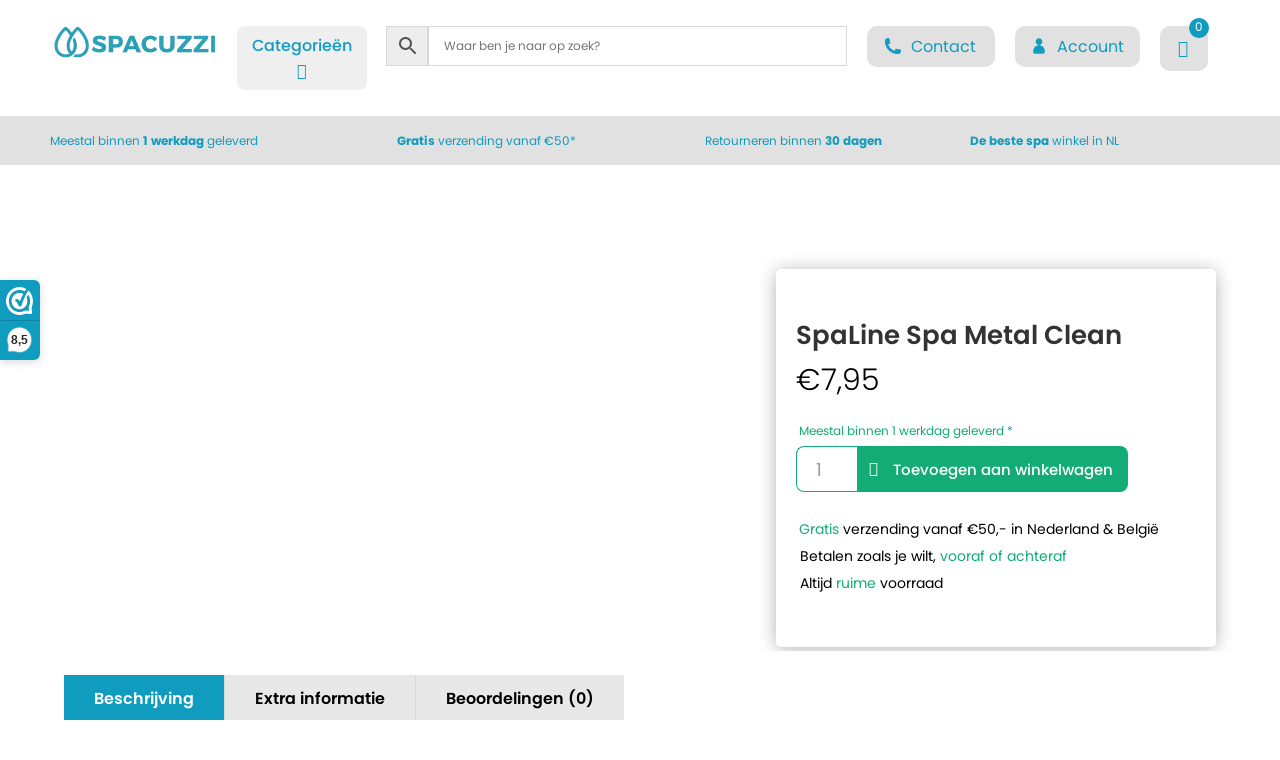

--- FILE ---
content_type: text/html; charset=UTF-8
request_url: https://spacuzzi.nl/product/spaline-spa-metal-clean/
body_size: 91956
content:
<!DOCTYPE html>
<html lang="nl-NL">
<head>
	<meta charset="UTF-8" />
<meta http-equiv="X-UA-Compatible" content="IE=edge">
	<link rel="pingback" href="https://spacuzzi.nl/xmlrpc.php" />

	<script type="text/javascript">
		document.documentElement.className = 'js';
	</script>
	
	<title>SpaLine Spa Metal Clean | Spacuzzi.nl</title>
<link rel="preconnect" href="https://fonts.gstatic.com" crossorigin /><style id="et-builder-googlefonts-cached-inline">/* Original: https://fonts.googleapis.com/css?family=Poppins:100,100italic,200,200italic,300,300italic,regular,italic,500,500italic,600,600italic,700,700italic,800,800italic,900,900italic&#038;subset=latin,latin-ext&#038;display=swap *//* User Agent: Mozilla/5.0 (Unknown; Linux x86_64) AppleWebKit/538.1 (KHTML, like Gecko) Safari/538.1 Daum/4.1 */@font-face {font-family: 'Poppins';font-style: italic;font-weight: 100;font-display: swap;src: url(https://fonts.gstatic.com/s/poppins/v24/pxiAyp8kv8JHgFVrJJLmE0tMMPc.ttf) format('truetype');}@font-face {font-family: 'Poppins';font-style: italic;font-weight: 200;font-display: swap;src: url(https://fonts.gstatic.com/s/poppins/v24/pxiDyp8kv8JHgFVrJJLmv1pVGdeL.ttf) format('truetype');}@font-face {font-family: 'Poppins';font-style: italic;font-weight: 300;font-display: swap;src: url(https://fonts.gstatic.com/s/poppins/v24/pxiDyp8kv8JHgFVrJJLm21lVGdeL.ttf) format('truetype');}@font-face {font-family: 'Poppins';font-style: italic;font-weight: 400;font-display: swap;src: url(https://fonts.gstatic.com/s/poppins/v24/pxiGyp8kv8JHgFVrJJLufntF.ttf) format('truetype');}@font-face {font-family: 'Poppins';font-style: italic;font-weight: 500;font-display: swap;src: url(https://fonts.gstatic.com/s/poppins/v24/pxiDyp8kv8JHgFVrJJLmg1hVGdeL.ttf) format('truetype');}@font-face {font-family: 'Poppins';font-style: italic;font-weight: 600;font-display: swap;src: url(https://fonts.gstatic.com/s/poppins/v24/pxiDyp8kv8JHgFVrJJLmr19VGdeL.ttf) format('truetype');}@font-face {font-family: 'Poppins';font-style: italic;font-weight: 700;font-display: swap;src: url(https://fonts.gstatic.com/s/poppins/v24/pxiDyp8kv8JHgFVrJJLmy15VGdeL.ttf) format('truetype');}@font-face {font-family: 'Poppins';font-style: italic;font-weight: 800;font-display: swap;src: url(https://fonts.gstatic.com/s/poppins/v24/pxiDyp8kv8JHgFVrJJLm111VGdeL.ttf) format('truetype');}@font-face {font-family: 'Poppins';font-style: italic;font-weight: 900;font-display: swap;src: url(https://fonts.gstatic.com/s/poppins/v24/pxiDyp8kv8JHgFVrJJLm81xVGdeL.ttf) format('truetype');}@font-face {font-family: 'Poppins';font-style: normal;font-weight: 100;font-display: swap;src: url(https://fonts.gstatic.com/s/poppins/v24/pxiGyp8kv8JHgFVrLPTufntF.ttf) format('truetype');}@font-face {font-family: 'Poppins';font-style: normal;font-weight: 200;font-display: swap;src: url(https://fonts.gstatic.com/s/poppins/v24/pxiByp8kv8JHgFVrLFj_Z1JlEA.ttf) format('truetype');}@font-face {font-family: 'Poppins';font-style: normal;font-weight: 300;font-display: swap;src: url(https://fonts.gstatic.com/s/poppins/v24/pxiByp8kv8JHgFVrLDz8Z1JlEA.ttf) format('truetype');}@font-face {font-family: 'Poppins';font-style: normal;font-weight: 400;font-display: swap;src: url(https://fonts.gstatic.com/s/poppins/v24/pxiEyp8kv8JHgFVrJJnedw.ttf) format('truetype');}@font-face {font-family: 'Poppins';font-style: normal;font-weight: 500;font-display: swap;src: url(https://fonts.gstatic.com/s/poppins/v24/pxiByp8kv8JHgFVrLGT9Z1JlEA.ttf) format('truetype');}@font-face {font-family: 'Poppins';font-style: normal;font-weight: 600;font-display: swap;src: url(https://fonts.gstatic.com/s/poppins/v24/pxiByp8kv8JHgFVrLEj6Z1JlEA.ttf) format('truetype');}@font-face {font-family: 'Poppins';font-style: normal;font-weight: 700;font-display: swap;src: url(https://fonts.gstatic.com/s/poppins/v24/pxiByp8kv8JHgFVrLCz7Z1JlEA.ttf) format('truetype');}@font-face {font-family: 'Poppins';font-style: normal;font-weight: 800;font-display: swap;src: url(https://fonts.gstatic.com/s/poppins/v24/pxiByp8kv8JHgFVrLDD4Z1JlEA.ttf) format('truetype');}@font-face {font-family: 'Poppins';font-style: normal;font-weight: 900;font-display: swap;src: url(https://fonts.gstatic.com/s/poppins/v24/pxiByp8kv8JHgFVrLBT5Z1JlEA.ttf) format('truetype');}/* User Agent: Mozilla/5.0 (Windows NT 6.1; WOW64; rv:27.0) Gecko/20100101 Firefox/27.0 */@font-face {font-family: 'Poppins';font-style: italic;font-weight: 100;font-display: swap;src: url(https://fonts.gstatic.com/l/font?kit=pxiAyp8kv8JHgFVrJJLmE0tMMPQ&skey=14913f5d70e4915e&v=v24) format('woff');}@font-face {font-family: 'Poppins';font-style: italic;font-weight: 200;font-display: swap;src: url(https://fonts.gstatic.com/l/font?kit=pxiDyp8kv8JHgFVrJJLmv1pVGdeI&skey=e6f64e60fb8d9268&v=v24) format('woff');}@font-face {font-family: 'Poppins';font-style: italic;font-weight: 300;font-display: swap;src: url(https://fonts.gstatic.com/l/font?kit=pxiDyp8kv8JHgFVrJJLm21lVGdeI&skey=b60188e8ecc47dee&v=v24) format('woff');}@font-face {font-family: 'Poppins';font-style: italic;font-weight: 400;font-display: swap;src: url(https://fonts.gstatic.com/l/font?kit=pxiGyp8kv8JHgFVrJJLufntG&skey=f21d6e783fa43c88&v=v24) format('woff');}@font-face {font-family: 'Poppins';font-style: italic;font-weight: 500;font-display: swap;src: url(https://fonts.gstatic.com/l/font?kit=pxiDyp8kv8JHgFVrJJLmg1hVGdeI&skey=b0aa19767d34da85&v=v24) format('woff');}@font-face {font-family: 'Poppins';font-style: italic;font-weight: 600;font-display: swap;src: url(https://fonts.gstatic.com/l/font?kit=pxiDyp8kv8JHgFVrJJLmr19VGdeI&skey=7fbc556774b13ef0&v=v24) format('woff');}@font-face {font-family: 'Poppins';font-style: italic;font-weight: 700;font-display: swap;src: url(https://fonts.gstatic.com/l/font?kit=pxiDyp8kv8JHgFVrJJLmy15VGdeI&skey=29c3bd833a54ba8c&v=v24) format('woff');}@font-face {font-family: 'Poppins';font-style: italic;font-weight: 800;font-display: swap;src: url(https://fonts.gstatic.com/l/font?kit=pxiDyp8kv8JHgFVrJJLm111VGdeI&skey=6ea139488603f28c&v=v24) format('woff');}@font-face {font-family: 'Poppins';font-style: italic;font-weight: 900;font-display: swap;src: url(https://fonts.gstatic.com/l/font?kit=pxiDyp8kv8JHgFVrJJLm81xVGdeI&skey=846b48b4eada095a&v=v24) format('woff');}@font-face {font-family: 'Poppins';font-style: normal;font-weight: 100;font-display: swap;src: url(https://fonts.gstatic.com/l/font?kit=pxiGyp8kv8JHgFVrLPTufntG&skey=57be0781cfb72ecd&v=v24) format('woff');}@font-face {font-family: 'Poppins';font-style: normal;font-weight: 200;font-display: swap;src: url(https://fonts.gstatic.com/l/font?kit=pxiByp8kv8JHgFVrLFj_Z1JlEw&skey=1bdc08fe61c3cc9e&v=v24) format('woff');}@font-face {font-family: 'Poppins';font-style: normal;font-weight: 300;font-display: swap;src: url(https://fonts.gstatic.com/l/font?kit=pxiByp8kv8JHgFVrLDz8Z1JlEw&skey=4aabc5055a39e031&v=v24) format('woff');}@font-face {font-family: 'Poppins';font-style: normal;font-weight: 400;font-display: swap;src: url(https://fonts.gstatic.com/l/font?kit=pxiEyp8kv8JHgFVrJJnedA&skey=87759fb096548f6d&v=v24) format('woff');}@font-face {font-family: 'Poppins';font-style: normal;font-weight: 500;font-display: swap;src: url(https://fonts.gstatic.com/l/font?kit=pxiByp8kv8JHgFVrLGT9Z1JlEw&skey=d4526a9b64c21b87&v=v24) format('woff');}@font-face {font-family: 'Poppins';font-style: normal;font-weight: 600;font-display: swap;src: url(https://fonts.gstatic.com/l/font?kit=pxiByp8kv8JHgFVrLEj6Z1JlEw&skey=ce7ef9d62ca89319&v=v24) format('woff');}@font-face {font-family: 'Poppins';font-style: normal;font-weight: 700;font-display: swap;src: url(https://fonts.gstatic.com/l/font?kit=pxiByp8kv8JHgFVrLCz7Z1JlEw&skey=cea76fe63715a67a&v=v24) format('woff');}@font-face {font-family: 'Poppins';font-style: normal;font-weight: 800;font-display: swap;src: url(https://fonts.gstatic.com/l/font?kit=pxiByp8kv8JHgFVrLDD4Z1JlEw&skey=f01e006f58df81ac&v=v24) format('woff');}@font-face {font-family: 'Poppins';font-style: normal;font-weight: 900;font-display: swap;src: url(https://fonts.gstatic.com/l/font?kit=pxiByp8kv8JHgFVrLBT5Z1JlEw&skey=6c361c40a830b323&v=v24) format('woff');}/* User Agent: Mozilla/5.0 (Windows NT 6.3; rv:39.0) Gecko/20100101 Firefox/39.0 */@font-face {font-family: 'Poppins';font-style: italic;font-weight: 100;font-display: swap;src: url(https://fonts.gstatic.com/s/poppins/v24/pxiAyp8kv8JHgFVrJJLmE0tMMPI.woff2) format('woff2');}@font-face {font-family: 'Poppins';font-style: italic;font-weight: 200;font-display: swap;src: url(https://fonts.gstatic.com/s/poppins/v24/pxiDyp8kv8JHgFVrJJLmv1pVGdeO.woff2) format('woff2');}@font-face {font-family: 'Poppins';font-style: italic;font-weight: 300;font-display: swap;src: url(https://fonts.gstatic.com/s/poppins/v24/pxiDyp8kv8JHgFVrJJLm21lVGdeO.woff2) format('woff2');}@font-face {font-family: 'Poppins';font-style: italic;font-weight: 400;font-display: swap;src: url(https://fonts.gstatic.com/s/poppins/v24/pxiGyp8kv8JHgFVrJJLufntA.woff2) format('woff2');}@font-face {font-family: 'Poppins';font-style: italic;font-weight: 500;font-display: swap;src: url(https://fonts.gstatic.com/s/poppins/v24/pxiDyp8kv8JHgFVrJJLmg1hVGdeO.woff2) format('woff2');}@font-face {font-family: 'Poppins';font-style: italic;font-weight: 600;font-display: swap;src: url(https://fonts.gstatic.com/s/poppins/v24/pxiDyp8kv8JHgFVrJJLmr19VGdeO.woff2) format('woff2');}@font-face {font-family: 'Poppins';font-style: italic;font-weight: 700;font-display: swap;src: url(https://fonts.gstatic.com/s/poppins/v24/pxiDyp8kv8JHgFVrJJLmy15VGdeO.woff2) format('woff2');}@font-face {font-family: 'Poppins';font-style: italic;font-weight: 800;font-display: swap;src: url(https://fonts.gstatic.com/s/poppins/v24/pxiDyp8kv8JHgFVrJJLm111VGdeO.woff2) format('woff2');}@font-face {font-family: 'Poppins';font-style: italic;font-weight: 900;font-display: swap;src: url(https://fonts.gstatic.com/s/poppins/v24/pxiDyp8kv8JHgFVrJJLm81xVGdeO.woff2) format('woff2');}@font-face {font-family: 'Poppins';font-style: normal;font-weight: 100;font-display: swap;src: url(https://fonts.gstatic.com/s/poppins/v24/pxiGyp8kv8JHgFVrLPTufntA.woff2) format('woff2');}@font-face {font-family: 'Poppins';font-style: normal;font-weight: 200;font-display: swap;src: url(https://fonts.gstatic.com/s/poppins/v24/pxiByp8kv8JHgFVrLFj_Z1JlFQ.woff2) format('woff2');}@font-face {font-family: 'Poppins';font-style: normal;font-weight: 300;font-display: swap;src: url(https://fonts.gstatic.com/s/poppins/v24/pxiByp8kv8JHgFVrLDz8Z1JlFQ.woff2) format('woff2');}@font-face {font-family: 'Poppins';font-style: normal;font-weight: 400;font-display: swap;src: url(https://fonts.gstatic.com/s/poppins/v24/pxiEyp8kv8JHgFVrJJnecg.woff2) format('woff2');}@font-face {font-family: 'Poppins';font-style: normal;font-weight: 500;font-display: swap;src: url(https://fonts.gstatic.com/s/poppins/v24/pxiByp8kv8JHgFVrLGT9Z1JlFQ.woff2) format('woff2');}@font-face {font-family: 'Poppins';font-style: normal;font-weight: 600;font-display: swap;src: url(https://fonts.gstatic.com/s/poppins/v24/pxiByp8kv8JHgFVrLEj6Z1JlFQ.woff2) format('woff2');}@font-face {font-family: 'Poppins';font-style: normal;font-weight: 700;font-display: swap;src: url(https://fonts.gstatic.com/s/poppins/v24/pxiByp8kv8JHgFVrLCz7Z1JlFQ.woff2) format('woff2');}@font-face {font-family: 'Poppins';font-style: normal;font-weight: 800;font-display: swap;src: url(https://fonts.gstatic.com/s/poppins/v24/pxiByp8kv8JHgFVrLDD4Z1JlFQ.woff2) format('woff2');}@font-face {font-family: 'Poppins';font-style: normal;font-weight: 900;font-display: swap;src: url(https://fonts.gstatic.com/s/poppins/v24/pxiByp8kv8JHgFVrLBT5Z1JlFQ.woff2) format('woff2');}</style><meta name='robots' content='max-image-preview:large' />

<!-- Google Tag Manager for WordPress by gtm4wp.com -->
<script data-cfasync="false" data-pagespeed-no-defer>
	var gtm4wp_datalayer_name = "dataLayer";
	var dataLayer = dataLayer || [];
	const gtm4wp_use_sku_instead = false;
	const gtm4wp_currency = 'EUR';
	const gtm4wp_product_per_impression = false;
	const gtm4wp_clear_ecommerce = false;
	const gtm4wp_datalayer_max_timeout = 2000;
</script>
<!-- End Google Tag Manager for WordPress by gtm4wp.com --><script>window._wca = window._wca || [];</script>
<script type="text/javascript">
			let jqueryParams=[],jQuery=function(r){return jqueryParams=[...jqueryParams,r],jQuery},$=function(r){return jqueryParams=[...jqueryParams,r],$};window.jQuery=jQuery,window.$=jQuery;let customHeadScripts=!1;jQuery.fn=jQuery.prototype={},$.fn=jQuery.prototype={},jQuery.noConflict=function(r){if(window.jQuery)return jQuery=window.jQuery,$=window.jQuery,customHeadScripts=!0,jQuery.noConflict},jQuery.ready=function(r){jqueryParams=[...jqueryParams,r]},$.ready=function(r){jqueryParams=[...jqueryParams,r]},jQuery.load=function(r){jqueryParams=[...jqueryParams,r]},$.load=function(r){jqueryParams=[...jqueryParams,r]},jQuery.fn.ready=function(r){jqueryParams=[...jqueryParams,r]},$.fn.ready=function(r){jqueryParams=[...jqueryParams,r]};</script><link rel='dns-prefetch' href='//stats.wp.com' />
<link rel='dns-prefetch' href='//dashboard.webwinkelkeur.nl' />
<link rel='dns-prefetch' href='//0.gravatar.com' />
<link rel='dns-prefetch' href='//1.bp.blogspot.com' />
<link rel='dns-prefetch' href='//1.gravatar.com' />
<link rel='dns-prefetch' href='//2.bp.blogspot.com' />
<link rel='dns-prefetch' href='//2.gravatar.com' />
<link rel='dns-prefetch' href='//3.bp.blogspot.com' />
<link rel='dns-prefetch' href='//4.bp.blogspot.com' />
<link rel='dns-prefetch' href='//ad.doubleclick.net' />
<link rel='dns-prefetch' href='//adservice.google.com' />
<link rel='dns-prefetch' href='//ajax.aspnetcdn.com' />
<link rel='dns-prefetch' href='//ajax.googleapis.com' />
<link rel='dns-prefetch' href='//ajax.microsoft.com' />
<link rel='dns-prefetch' href='//api.pinterest.com' />
<link rel='dns-prefetch' href='//apis.google.com' />
<link rel='dns-prefetch' href='//bp.blogspot.com' />
<link rel='dns-prefetch' href='//c.disquscdn.com' />
<link rel='dns-prefetch' href='//cdnjs.cloudflare.com' />
<link rel='dns-prefetch' href='//cm.g.doubleclick.net' />
<link rel='dns-prefetch' href='//code.jquery.com' />
<link rel='dns-prefetch' href='//connect.facebook.net' />
<link rel='dns-prefetch' href='//disqus.com' />
<link rel='dns-prefetch' href='//fonts.googleapis.com' />
<link rel='dns-prefetch' href='//fonts.gstatic.com' />
<link rel='dns-prefetch' href='//github.githubassets.com' />
<link rel='dns-prefetch' href='//googleads.g.doubleclick.net' />
<link rel='dns-prefetch' href='//google-analytics.com' />
<link rel='dns-prefetch' href='//i0.wp.com' />
<link rel='dns-prefetch' href='//i1.wp.com' />
<link rel='dns-prefetch' href='//i2.wp.com' />
<link rel='dns-prefetch' href='//maps.googleapis.com' />
<link rel='dns-prefetch' href='//maps.gstatic.com' />
<link rel='dns-prefetch' href='//pagead2.googlesyndication.com' />
<link rel='dns-prefetch' href='//pixel.wp.com' />
<link rel='dns-prefetch' href='//platform.instagram.com' />
<link rel='dns-prefetch' href='//platform.linkedin.com' />
<link rel='dns-prefetch' href='//platform.twitter.com' />
<link rel='dns-prefetch' href='//player.vimeo.com' />
<link rel='dns-prefetch' href='//referrer.disqus.com' />
<link rel='dns-prefetch' href='//s3.amazonaws.com' />
<link rel='dns-prefetch' href='//s3.buysellads.com' />
<link rel='dns-prefetch' href='//s7.addthis.com' />
<link rel='dns-prefetch' href='//s.gravatar.com' />
<link rel='dns-prefetch' href='//sitename.disqus.com' />
<link rel='dns-prefetch' href='//ssl.google-analytics.com' />
<link rel='dns-prefetch' href='//stackpath.bootstrapcdn.com' />
<link rel='dns-prefetch' href='//stats.buysellads.com' />
<link rel='dns-prefetch' href='//stats.g.doubleclick.net' />
<link rel='dns-prefetch' href='//syndication.twitter.com' />
<link rel='dns-prefetch' href='//tpc.googlesyndication.com' />
<link rel='dns-prefetch' href='//use.fontawesome.com' />
<link rel='dns-prefetch' href='//w.sharethis.com' />
<link rel='dns-prefetch' href='//www.google-analytics.com' />
<link rel='dns-prefetch' href='//www.googletagmanager.com' />
<link rel='dns-prefetch' href='//www.googletagservices.com' />
<link rel='dns-prefetch' href='//youtube.com' />
<link rel="alternate" type="application/rss+xml" title="Spacuzzi.nl &raquo; feed" href="https://spacuzzi.nl/feed/" />
<link rel="alternate" type="application/rss+xml" title="Spacuzzi.nl &raquo; reacties feed" href="https://spacuzzi.nl/comments/feed/" />
<link rel="alternate" type="application/rss+xml" title="Spacuzzi.nl &raquo; SpaLine Spa Metal Clean reacties feed" href="https://spacuzzi.nl/product/spaline-spa-metal-clean/feed/" />
<meta content="Divi v.4.27.4" name="generator"/><link data-minify="1" rel='stylesheet' id='wcpcsup-main-css' href='https://spacuzzi.nl/wp-content/cache/min/1/wp-content/plugins/woo-product-carousel-slider-and-grid-ultimate/assets/css/style.css?ver=1761148002' type='text/css' media='all' />
<link data-minify="1" rel='stylesheet' id='wcpcsup-swmodal-css' href='https://spacuzzi.nl/wp-content/cache/min/1/wp-content/plugins/woo-product-carousel-slider-and-grid-ultimate/assets/css/swmodal.css?ver=1761148002' type='text/css' media='all' />
<link data-minify="1" rel='stylesheet' id='wcpcsup-swiper-css' href='https://spacuzzi.nl/wp-content/cache/min/1/wp-content/plugins/woo-product-carousel-slider-and-grid-ultimate/assets/css/swiper-bundle.min.css?ver=1761148002' type='text/css' media='all' />
<link data-minify="1" rel='stylesheet' id='aws-divi-css' href='https://spacuzzi.nl/wp-content/cache/min/1/wp-content/plugins/advanced-woo-search/includes/modules/divi/divi.css?ver=1761148002' type='text/css' media='all' />
<link rel='stylesheet' id='wp-block-library-css' href='https://spacuzzi.nl/wp-includes/css/dist/block-library/style.min.css?ver=6.8.3' type='text/css' media='all' />
<style id='wp-block-library-theme-inline-css' type='text/css'>
.wp-block-audio :where(figcaption){color:#555;font-size:13px;text-align:center}.is-dark-theme .wp-block-audio :where(figcaption){color:#ffffffa6}.wp-block-audio{margin:0 0 1em}.wp-block-code{border:1px solid #ccc;border-radius:4px;font-family:Menlo,Consolas,monaco,monospace;padding:.8em 1em}.wp-block-embed :where(figcaption){color:#555;font-size:13px;text-align:center}.is-dark-theme .wp-block-embed :where(figcaption){color:#ffffffa6}.wp-block-embed{margin:0 0 1em}.blocks-gallery-caption{color:#555;font-size:13px;text-align:center}.is-dark-theme .blocks-gallery-caption{color:#ffffffa6}:root :where(.wp-block-image figcaption){color:#555;font-size:13px;text-align:center}.is-dark-theme :root :where(.wp-block-image figcaption){color:#ffffffa6}.wp-block-image{margin:0 0 1em}.wp-block-pullquote{border-bottom:4px solid;border-top:4px solid;color:currentColor;margin-bottom:1.75em}.wp-block-pullquote cite,.wp-block-pullquote footer,.wp-block-pullquote__citation{color:currentColor;font-size:.8125em;font-style:normal;text-transform:uppercase}.wp-block-quote{border-left:.25em solid;margin:0 0 1.75em;padding-left:1em}.wp-block-quote cite,.wp-block-quote footer{color:currentColor;font-size:.8125em;font-style:normal;position:relative}.wp-block-quote:where(.has-text-align-right){border-left:none;border-right:.25em solid;padding-left:0;padding-right:1em}.wp-block-quote:where(.has-text-align-center){border:none;padding-left:0}.wp-block-quote.is-large,.wp-block-quote.is-style-large,.wp-block-quote:where(.is-style-plain){border:none}.wp-block-search .wp-block-search__label{font-weight:700}.wp-block-search__button{border:1px solid #ccc;padding:.375em .625em}:where(.wp-block-group.has-background){padding:1.25em 2.375em}.wp-block-separator.has-css-opacity{opacity:.4}.wp-block-separator{border:none;border-bottom:2px solid;margin-left:auto;margin-right:auto}.wp-block-separator.has-alpha-channel-opacity{opacity:1}.wp-block-separator:not(.is-style-wide):not(.is-style-dots){width:100px}.wp-block-separator.has-background:not(.is-style-dots){border-bottom:none;height:1px}.wp-block-separator.has-background:not(.is-style-wide):not(.is-style-dots){height:2px}.wp-block-table{margin:0 0 1em}.wp-block-table td,.wp-block-table th{word-break:normal}.wp-block-table :where(figcaption){color:#555;font-size:13px;text-align:center}.is-dark-theme .wp-block-table :where(figcaption){color:#ffffffa6}.wp-block-video :where(figcaption){color:#555;font-size:13px;text-align:center}.is-dark-theme .wp-block-video :where(figcaption){color:#ffffffa6}.wp-block-video{margin:0 0 1em}:root :where(.wp-block-template-part.has-background){margin-bottom:0;margin-top:0;padding:1.25em 2.375em}
</style>
<link data-minify="1" rel='stylesheet' id='wcpcsu-main-css' href='https://spacuzzi.nl/wp-content/cache/min/1/wp-content/plugins/woo-product-carousel-slider-and-grid-ultimate/assets/css/style.css?ver=1761148002' type='text/css' media='all' />
<style id='global-styles-inline-css' type='text/css'>
:root{--wp--preset--aspect-ratio--square: 1;--wp--preset--aspect-ratio--4-3: 4/3;--wp--preset--aspect-ratio--3-4: 3/4;--wp--preset--aspect-ratio--3-2: 3/2;--wp--preset--aspect-ratio--2-3: 2/3;--wp--preset--aspect-ratio--16-9: 16/9;--wp--preset--aspect-ratio--9-16: 9/16;--wp--preset--color--black: #000000;--wp--preset--color--cyan-bluish-gray: #abb8c3;--wp--preset--color--white: #ffffff;--wp--preset--color--pale-pink: #f78da7;--wp--preset--color--vivid-red: #cf2e2e;--wp--preset--color--luminous-vivid-orange: #ff6900;--wp--preset--color--luminous-vivid-amber: #fcb900;--wp--preset--color--light-green-cyan: #7bdcb5;--wp--preset--color--vivid-green-cyan: #00d084;--wp--preset--color--pale-cyan-blue: #8ed1fc;--wp--preset--color--vivid-cyan-blue: #0693e3;--wp--preset--color--vivid-purple: #9b51e0;--wp--preset--gradient--vivid-cyan-blue-to-vivid-purple: linear-gradient(135deg,rgba(6,147,227,1) 0%,rgb(155,81,224) 100%);--wp--preset--gradient--light-green-cyan-to-vivid-green-cyan: linear-gradient(135deg,rgb(122,220,180) 0%,rgb(0,208,130) 100%);--wp--preset--gradient--luminous-vivid-amber-to-luminous-vivid-orange: linear-gradient(135deg,rgba(252,185,0,1) 0%,rgba(255,105,0,1) 100%);--wp--preset--gradient--luminous-vivid-orange-to-vivid-red: linear-gradient(135deg,rgba(255,105,0,1) 0%,rgb(207,46,46) 100%);--wp--preset--gradient--very-light-gray-to-cyan-bluish-gray: linear-gradient(135deg,rgb(238,238,238) 0%,rgb(169,184,195) 100%);--wp--preset--gradient--cool-to-warm-spectrum: linear-gradient(135deg,rgb(74,234,220) 0%,rgb(151,120,209) 20%,rgb(207,42,186) 40%,rgb(238,44,130) 60%,rgb(251,105,98) 80%,rgb(254,248,76) 100%);--wp--preset--gradient--blush-light-purple: linear-gradient(135deg,rgb(255,206,236) 0%,rgb(152,150,240) 100%);--wp--preset--gradient--blush-bordeaux: linear-gradient(135deg,rgb(254,205,165) 0%,rgb(254,45,45) 50%,rgb(107,0,62) 100%);--wp--preset--gradient--luminous-dusk: linear-gradient(135deg,rgb(255,203,112) 0%,rgb(199,81,192) 50%,rgb(65,88,208) 100%);--wp--preset--gradient--pale-ocean: linear-gradient(135deg,rgb(255,245,203) 0%,rgb(182,227,212) 50%,rgb(51,167,181) 100%);--wp--preset--gradient--electric-grass: linear-gradient(135deg,rgb(202,248,128) 0%,rgb(113,206,126) 100%);--wp--preset--gradient--midnight: linear-gradient(135deg,rgb(2,3,129) 0%,rgb(40,116,252) 100%);--wp--preset--font-size--small: 13px;--wp--preset--font-size--medium: 20px;--wp--preset--font-size--large: 36px;--wp--preset--font-size--x-large: 42px;--wp--preset--spacing--20: 0.44rem;--wp--preset--spacing--30: 0.67rem;--wp--preset--spacing--40: 1rem;--wp--preset--spacing--50: 1.5rem;--wp--preset--spacing--60: 2.25rem;--wp--preset--spacing--70: 3.38rem;--wp--preset--spacing--80: 5.06rem;--wp--preset--shadow--natural: 6px 6px 9px rgba(0, 0, 0, 0.2);--wp--preset--shadow--deep: 12px 12px 50px rgba(0, 0, 0, 0.4);--wp--preset--shadow--sharp: 6px 6px 0px rgba(0, 0, 0, 0.2);--wp--preset--shadow--outlined: 6px 6px 0px -3px rgba(255, 255, 255, 1), 6px 6px rgba(0, 0, 0, 1);--wp--preset--shadow--crisp: 6px 6px 0px rgba(0, 0, 0, 1);}:root { --wp--style--global--content-size: 823px;--wp--style--global--wide-size: 1080px; }:where(body) { margin: 0; }.wp-site-blocks > .alignleft { float: left; margin-right: 2em; }.wp-site-blocks > .alignright { float: right; margin-left: 2em; }.wp-site-blocks > .aligncenter { justify-content: center; margin-left: auto; margin-right: auto; }:where(.is-layout-flex){gap: 0.5em;}:where(.is-layout-grid){gap: 0.5em;}.is-layout-flow > .alignleft{float: left;margin-inline-start: 0;margin-inline-end: 2em;}.is-layout-flow > .alignright{float: right;margin-inline-start: 2em;margin-inline-end: 0;}.is-layout-flow > .aligncenter{margin-left: auto !important;margin-right: auto !important;}.is-layout-constrained > .alignleft{float: left;margin-inline-start: 0;margin-inline-end: 2em;}.is-layout-constrained > .alignright{float: right;margin-inline-start: 2em;margin-inline-end: 0;}.is-layout-constrained > .aligncenter{margin-left: auto !important;margin-right: auto !important;}.is-layout-constrained > :where(:not(.alignleft):not(.alignright):not(.alignfull)){max-width: var(--wp--style--global--content-size);margin-left: auto !important;margin-right: auto !important;}.is-layout-constrained > .alignwide{max-width: var(--wp--style--global--wide-size);}body .is-layout-flex{display: flex;}.is-layout-flex{flex-wrap: wrap;align-items: center;}.is-layout-flex > :is(*, div){margin: 0;}body .is-layout-grid{display: grid;}.is-layout-grid > :is(*, div){margin: 0;}body{padding-top: 0px;padding-right: 0px;padding-bottom: 0px;padding-left: 0px;}:root :where(.wp-element-button, .wp-block-button__link){background-color: #32373c;border-width: 0;color: #fff;font-family: inherit;font-size: inherit;line-height: inherit;padding: calc(0.667em + 2px) calc(1.333em + 2px);text-decoration: none;}.has-black-color{color: var(--wp--preset--color--black) !important;}.has-cyan-bluish-gray-color{color: var(--wp--preset--color--cyan-bluish-gray) !important;}.has-white-color{color: var(--wp--preset--color--white) !important;}.has-pale-pink-color{color: var(--wp--preset--color--pale-pink) !important;}.has-vivid-red-color{color: var(--wp--preset--color--vivid-red) !important;}.has-luminous-vivid-orange-color{color: var(--wp--preset--color--luminous-vivid-orange) !important;}.has-luminous-vivid-amber-color{color: var(--wp--preset--color--luminous-vivid-amber) !important;}.has-light-green-cyan-color{color: var(--wp--preset--color--light-green-cyan) !important;}.has-vivid-green-cyan-color{color: var(--wp--preset--color--vivid-green-cyan) !important;}.has-pale-cyan-blue-color{color: var(--wp--preset--color--pale-cyan-blue) !important;}.has-vivid-cyan-blue-color{color: var(--wp--preset--color--vivid-cyan-blue) !important;}.has-vivid-purple-color{color: var(--wp--preset--color--vivid-purple) !important;}.has-black-background-color{background-color: var(--wp--preset--color--black) !important;}.has-cyan-bluish-gray-background-color{background-color: var(--wp--preset--color--cyan-bluish-gray) !important;}.has-white-background-color{background-color: var(--wp--preset--color--white) !important;}.has-pale-pink-background-color{background-color: var(--wp--preset--color--pale-pink) !important;}.has-vivid-red-background-color{background-color: var(--wp--preset--color--vivid-red) !important;}.has-luminous-vivid-orange-background-color{background-color: var(--wp--preset--color--luminous-vivid-orange) !important;}.has-luminous-vivid-amber-background-color{background-color: var(--wp--preset--color--luminous-vivid-amber) !important;}.has-light-green-cyan-background-color{background-color: var(--wp--preset--color--light-green-cyan) !important;}.has-vivid-green-cyan-background-color{background-color: var(--wp--preset--color--vivid-green-cyan) !important;}.has-pale-cyan-blue-background-color{background-color: var(--wp--preset--color--pale-cyan-blue) !important;}.has-vivid-cyan-blue-background-color{background-color: var(--wp--preset--color--vivid-cyan-blue) !important;}.has-vivid-purple-background-color{background-color: var(--wp--preset--color--vivid-purple) !important;}.has-black-border-color{border-color: var(--wp--preset--color--black) !important;}.has-cyan-bluish-gray-border-color{border-color: var(--wp--preset--color--cyan-bluish-gray) !important;}.has-white-border-color{border-color: var(--wp--preset--color--white) !important;}.has-pale-pink-border-color{border-color: var(--wp--preset--color--pale-pink) !important;}.has-vivid-red-border-color{border-color: var(--wp--preset--color--vivid-red) !important;}.has-luminous-vivid-orange-border-color{border-color: var(--wp--preset--color--luminous-vivid-orange) !important;}.has-luminous-vivid-amber-border-color{border-color: var(--wp--preset--color--luminous-vivid-amber) !important;}.has-light-green-cyan-border-color{border-color: var(--wp--preset--color--light-green-cyan) !important;}.has-vivid-green-cyan-border-color{border-color: var(--wp--preset--color--vivid-green-cyan) !important;}.has-pale-cyan-blue-border-color{border-color: var(--wp--preset--color--pale-cyan-blue) !important;}.has-vivid-cyan-blue-border-color{border-color: var(--wp--preset--color--vivid-cyan-blue) !important;}.has-vivid-purple-border-color{border-color: var(--wp--preset--color--vivid-purple) !important;}.has-vivid-cyan-blue-to-vivid-purple-gradient-background{background: var(--wp--preset--gradient--vivid-cyan-blue-to-vivid-purple) !important;}.has-light-green-cyan-to-vivid-green-cyan-gradient-background{background: var(--wp--preset--gradient--light-green-cyan-to-vivid-green-cyan) !important;}.has-luminous-vivid-amber-to-luminous-vivid-orange-gradient-background{background: var(--wp--preset--gradient--luminous-vivid-amber-to-luminous-vivid-orange) !important;}.has-luminous-vivid-orange-to-vivid-red-gradient-background{background: var(--wp--preset--gradient--luminous-vivid-orange-to-vivid-red) !important;}.has-very-light-gray-to-cyan-bluish-gray-gradient-background{background: var(--wp--preset--gradient--very-light-gray-to-cyan-bluish-gray) !important;}.has-cool-to-warm-spectrum-gradient-background{background: var(--wp--preset--gradient--cool-to-warm-spectrum) !important;}.has-blush-light-purple-gradient-background{background: var(--wp--preset--gradient--blush-light-purple) !important;}.has-blush-bordeaux-gradient-background{background: var(--wp--preset--gradient--blush-bordeaux) !important;}.has-luminous-dusk-gradient-background{background: var(--wp--preset--gradient--luminous-dusk) !important;}.has-pale-ocean-gradient-background{background: var(--wp--preset--gradient--pale-ocean) !important;}.has-electric-grass-gradient-background{background: var(--wp--preset--gradient--electric-grass) !important;}.has-midnight-gradient-background{background: var(--wp--preset--gradient--midnight) !important;}.has-small-font-size{font-size: var(--wp--preset--font-size--small) !important;}.has-medium-font-size{font-size: var(--wp--preset--font-size--medium) !important;}.has-large-font-size{font-size: var(--wp--preset--font-size--large) !important;}.has-x-large-font-size{font-size: var(--wp--preset--font-size--x-large) !important;}
:where(.wp-block-post-template.is-layout-flex){gap: 1.25em;}:where(.wp-block-post-template.is-layout-grid){gap: 1.25em;}
:where(.wp-block-columns.is-layout-flex){gap: 2em;}:where(.wp-block-columns.is-layout-grid){gap: 2em;}
:root :where(.wp-block-pullquote){font-size: 1.5em;line-height: 1.6;}
</style>
<link data-minify="1" rel='stylesheet' id='tss-css' href='https://spacuzzi.nl/wp-content/cache/min/1/wp-content/plugins/testimonial-slider-and-showcase/assets/css/wptestimonial.css?ver=1761148002' type='text/css' media='all' />
<link data-minify="1" rel='stylesheet' id='woof-css' href='https://spacuzzi.nl/wp-content/cache/background-css/1/spacuzzi.nl/wp-content/cache/min/1/wp-content/plugins/woocommerce-products-filter/css/front.css?ver=1761148002&wpr_t=1768721722' type='text/css' media='all' />
<style id='woof-inline-css' type='text/css'>

.woof_products_top_panel li span, .woof_products_top_panel2 li span{background: var(--wpr-bg-4719bdd8-825f-4a03-b82e-56cfe1b50d3e);background-size: 14px 14px;background-repeat: no-repeat;background-position: right;}
.woof_edit_view{
                    display: none;
                }
.woof_container_pa_seating-capacity.woof_container_6, .woof_redraw_zone .woof_container {
    display: block !important;
}
</style>
<link rel='stylesheet' id='chosen-drop-down-css' href='https://spacuzzi.nl/wp-content/cache/background-css/1/spacuzzi.nl/wp-content/plugins/woocommerce-products-filter/js/chosen/chosen.min.css?ver=1.3.7.2&wpr_t=1768721722' type='text/css' media='all' />
<link data-minify="1" rel='stylesheet' id='icheck-jquery-color-flat-css' href='https://spacuzzi.nl/wp-content/cache/background-css/1/spacuzzi.nl/wp-content/cache/min/1/wp-content/plugins/woocommerce-products-filter/js/icheck/skins/flat/_all.css?ver=1761148002&wpr_t=1768721722' type='text/css' media='all' />
<link data-minify="1" rel='stylesheet' id='icheck-jquery-color-square-css' href='https://spacuzzi.nl/wp-content/cache/background-css/1/spacuzzi.nl/wp-content/cache/min/1/wp-content/plugins/woocommerce-products-filter/js/icheck/skins/square/_all.css?ver=1761148002&wpr_t=1768721722' type='text/css' media='all' />
<link data-minify="1" rel='stylesheet' id='icheck-jquery-color-minimal-css' href='https://spacuzzi.nl/wp-content/cache/background-css/1/spacuzzi.nl/wp-content/cache/min/1/wp-content/plugins/woocommerce-products-filter/js/icheck/skins/minimal/_all.css?ver=1761148002&wpr_t=1768721722' type='text/css' media='all' />
<link data-minify="1" rel='stylesheet' id='woof_by_author_html_items-css' href='https://spacuzzi.nl/wp-content/cache/min/1/wp-content/plugins/woocommerce-products-filter/ext/by_author/css/by_author.css?ver=1761148002' type='text/css' media='all' />
<link data-minify="1" rel='stylesheet' id='woof_by_instock_html_items-css' href='https://spacuzzi.nl/wp-content/cache/min/1/wp-content/plugins/woocommerce-products-filter/ext/by_instock/css/by_instock.css?ver=1761148002' type='text/css' media='all' />
<link data-minify="1" rel='stylesheet' id='woof_by_onsales_html_items-css' href='https://spacuzzi.nl/wp-content/cache/min/1/wp-content/plugins/woocommerce-products-filter/ext/by_onsales/css/by_onsales.css?ver=1761148002' type='text/css' media='all' />
<link data-minify="1" rel='stylesheet' id='woof_by_text_html_items-css' href='https://spacuzzi.nl/wp-content/cache/background-css/1/spacuzzi.nl/wp-content/cache/min/1/wp-content/plugins/woocommerce-products-filter/ext/by_text/assets/css/front.css?ver=1761148002&wpr_t=1768721722' type='text/css' media='all' />
<link data-minify="1" rel='stylesheet' id='woof_label_html_items-css' href='https://spacuzzi.nl/wp-content/cache/min/1/wp-content/plugins/woocommerce-products-filter/ext/label/css/html_types/label.css?ver=1761148002' type='text/css' media='all' />
<link data-minify="1" rel='stylesheet' id='woof_select_radio_check_html_items-css' href='https://spacuzzi.nl/wp-content/cache/background-css/1/spacuzzi.nl/wp-content/cache/min/1/wp-content/plugins/woocommerce-products-filter/ext/select_radio_check/css/html_types/select_radio_check.css?ver=1761148002&wpr_t=1768721722' type='text/css' media='all' />
<link data-minify="1" rel='stylesheet' id='woof_sd_html_items_checkbox-css' href='https://spacuzzi.nl/wp-content/cache/min/1/wp-content/plugins/woocommerce-products-filter/ext/smart_designer/css/elements/checkbox.css?ver=1761148002' type='text/css' media='all' />
<link data-minify="1" rel='stylesheet' id='woof_sd_html_items_radio-css' href='https://spacuzzi.nl/wp-content/cache/min/1/wp-content/plugins/woocommerce-products-filter/ext/smart_designer/css/elements/radio.css?ver=1761148002' type='text/css' media='all' />
<link data-minify="1" rel='stylesheet' id='woof_sd_html_items_switcher-css' href='https://spacuzzi.nl/wp-content/cache/min/1/wp-content/plugins/woocommerce-products-filter/ext/smart_designer/css/elements/switcher.css?ver=1761148002' type='text/css' media='all' />
<link data-minify="1" rel='stylesheet' id='woof_sd_html_items_color-css' href='https://spacuzzi.nl/wp-content/cache/min/1/wp-content/plugins/woocommerce-products-filter/ext/smart_designer/css/elements/color.css?ver=1761148002' type='text/css' media='all' />
<link data-minify="1" rel='stylesheet' id='woof_sd_html_items_tooltip-css' href='https://spacuzzi.nl/wp-content/cache/min/1/wp-content/plugins/woocommerce-products-filter/ext/smart_designer/css/tooltip.css?ver=1761148002' type='text/css' media='all' />
<link data-minify="1" rel='stylesheet' id='woof_sd_html_items_front-css' href='https://spacuzzi.nl/wp-content/cache/min/1/wp-content/plugins/woocommerce-products-filter/ext/smart_designer/css/front.css?ver=1761148002' type='text/css' media='all' />
<link data-minify="1" rel='stylesheet' id='woof-switcher23-css' href='https://spacuzzi.nl/wp-content/cache/min/1/wp-content/plugins/woocommerce-products-filter/css/switcher.css?ver=1761148002' type='text/css' media='all' />
<link rel='stylesheet' id='photoswipe-css' href='https://spacuzzi.nl/wp-content/cache/background-css/1/spacuzzi.nl/wp-content/plugins/woocommerce/assets/css/photoswipe/photoswipe.min.css?ver=9.8.6&wpr_t=1768721722' type='text/css' media='all' />
<link rel='stylesheet' id='photoswipe-default-skin-css' href='https://spacuzzi.nl/wp-content/cache/background-css/1/spacuzzi.nl/wp-content/plugins/woocommerce/assets/css/photoswipe/default-skin/default-skin.min.css?ver=9.8.6&wpr_t=1768721722' type='text/css' media='all' />
<link data-minify="1" rel='stylesheet' id='woocommerce-layout-css' href='https://spacuzzi.nl/wp-content/cache/min/1/wp-content/plugins/woocommerce/assets/css/woocommerce-layout.css?ver=1761148002' type='text/css' media='all' />
<style id='woocommerce-layout-inline-css' type='text/css'>

	.infinite-scroll .woocommerce-pagination {
		display: none;
	}
</style>
<link data-minify="1" rel='stylesheet' id='woocommerce-smallscreen-css' href='https://spacuzzi.nl/wp-content/cache/min/1/wp-content/plugins/woocommerce/assets/css/woocommerce-smallscreen.css?ver=1761148002' type='text/css' media='only screen and (max-width: 768px)' />
<link data-minify="1" rel='stylesheet' id='woocommerce-general-css' href='https://spacuzzi.nl/wp-content/cache/background-css/1/spacuzzi.nl/wp-content/cache/min/1/wp-content/plugins/woocommerce/assets/css/woocommerce.css?ver=1761148002&wpr_t=1768721722' type='text/css' media='all' />
<style id='woocommerce-inline-inline-css' type='text/css'>
.woocommerce form .form-row .required { visibility: visible; }
</style>
<link rel='stylesheet' id='aws-style-css' href='https://spacuzzi.nl/wp-content/plugins/advanced-woo-search/assets/css/common.min.css?ver=3.46' type='text/css' media='all' />
<link rel='stylesheet' id='dcl-slick-css' href='https://spacuzzi.nl/wp-content/plugins/wow-carousel-for-divi-lite/assets/libs/slick/slick.min.css?ver=2.1.4' type='text/css' media='all' />
<link rel='stylesheet' id='dcl-magnific-css' href='https://spacuzzi.nl/wp-content/plugins/wow-carousel-for-divi-lite/assets/libs/magnific/magnific-popup.min.css?ver=2.1.4' type='text/css' media='all' />
<link data-minify="1" rel='stylesheet' id='dcl-frontend-css' href='https://spacuzzi.nl/wp-content/cache/min/1/wp-content/plugins/wow-carousel-for-divi-lite/assets/css/frontend.css?ver=1761148002' type='text/css' media='all' />
<link data-minify="1" rel='stylesheet' id='brands-styles-css' href='https://spacuzzi.nl/wp-content/cache/min/1/wp-content/plugins/woocommerce/assets/css/brands.css?ver=1761148002' type='text/css' media='all' />
<link rel='stylesheet' id='wpforms-choicesjs-css' href='https://spacuzzi.nl/wp-content/cache/background-css/1/spacuzzi.nl/wp-content/plugins/wpforms-lite/assets/css/integrations/divi/choices.min.css?ver=10.2.0&wpr_t=1768721722' type='text/css' media='all' />
<link rel='stylesheet' id='ubermenu-css' href='https://spacuzzi.nl/wp-content/plugins/ubermenu/pro/assets/css/ubermenu.min.css?ver=3.7.4' type='text/css' media='all' />
<link data-minify="1" rel='stylesheet' id='ubermenu-minimal-css' href='https://spacuzzi.nl/wp-content/cache/min/1/wp-content/plugins/ubermenu/assets/css/skins/minimal.css?ver=1761148002' type='text/css' media='all' />
<link data-minify="1" rel='stylesheet' id='ubermenu-font-awesome-all-css' href='https://spacuzzi.nl/wp-content/cache/min/1/wp-content/plugins/ubermenu/assets/fontawesome/css/all.min.css?ver=1761148002' type='text/css' media='all' />
<link data-minify="1" rel='stylesheet' id='divi-style-css' href='https://spacuzzi.nl/wp-content/cache/background-css/1/spacuzzi.nl/wp-content/cache/min/1/wp-content/themes/Divi/style-static.min.css?ver=1761148002&wpr_t=1768721722' type='text/css' media='all' />
<script>(function(url,id){var script=document.createElement('script');script.async=true;script.src='https://'+url+'/sidebar.js?id='+id+'&c='+cachebuster(10,id);var ref=document.getElementsByTagName('script')[0];ref.parentNode.insertBefore(script,ref);function cachebuster(refreshMinutes,id){var now=Date.now();var interval=refreshMinutes*60e3;var shift=(Math.sin(id)||0)*interval;return Math.floor((now+shift)/interval);}})("dashboard.webwinkelkeur.nl",1211727);</script><script type="text/javascript" src="https://spacuzzi.nl/wp-includes/js/dist/vendor/react.min.js?ver=18.3.1.1" id="react-js"></script>
<script type="text/javascript" src="https://spacuzzi.nl/wp-includes/js/dist/vendor/react-dom.min.js?ver=18.3.1.1" id="react-dom-js"></script>
<script type="text/javascript" src="https://spacuzzi.nl/wp-includes/js/dist/vendor/react-jsx-runtime.min.js?ver=18.3.1" id="react-jsx-runtime-js"></script>
<script type="text/javascript" src="https://spacuzzi.nl/wp-includes/js/dist/dom-ready.min.js?ver=f77871ff7694fffea381" id="wp-dom-ready-js"></script>
<script type="text/javascript" src="https://spacuzzi.nl/wp-includes/js/dist/hooks.min.js?ver=4d63a3d491d11ffd8ac6" id="wp-hooks-js"></script>
<script type="text/javascript" src="https://spacuzzi.nl/wp-includes/js/dist/i18n.min.js?ver=5e580eb46a90c2b997e6" id="wp-i18n-js"></script>
<script type="text/javascript" id="wp-i18n-js-after">
/* <![CDATA[ */
wp.i18n.setLocaleData( { 'text direction\u0004ltr': [ 'ltr' ] } );
/* ]]> */
</script>
<script type="text/javascript" id="wp-a11y-js-translations">
/* <![CDATA[ */
( function( domain, translations ) {
	var localeData = translations.locale_data[ domain ] || translations.locale_data.messages;
	localeData[""].domain = domain;
	wp.i18n.setLocaleData( localeData, domain );
} )( "default", {"translation-revision-date":"2025-11-12 09:30:06+0000","generator":"GlotPress\/4.0.3","domain":"messages","locale_data":{"messages":{"":{"domain":"messages","plural-forms":"nplurals=2; plural=n != 1;","lang":"nl"},"Notifications":["Meldingen"]}},"comment":{"reference":"wp-includes\/js\/dist\/a11y.js"}} );
/* ]]> */
</script>
<script type="text/javascript" src="https://spacuzzi.nl/wp-includes/js/dist/a11y.min.js?ver=3156534cc54473497e14" id="wp-a11y-js"></script>
<script type="text/javascript" src="https://spacuzzi.nl/wp-includes/js/dist/vendor/wp-polyfill.min.js?ver=3.15.0" id="wp-polyfill-js"></script>
<script type="text/javascript" src="https://spacuzzi.nl/wp-includes/js/dist/url.min.js?ver=c2964167dfe2477c14ea" id="wp-url-js"></script>
<script type="text/javascript" id="wp-api-fetch-js-translations">
/* <![CDATA[ */
( function( domain, translations ) {
	var localeData = translations.locale_data[ domain ] || translations.locale_data.messages;
	localeData[""].domain = domain;
	wp.i18n.setLocaleData( localeData, domain );
} )( "default", {"translation-revision-date":"2025-11-12 09:30:06+0000","generator":"GlotPress\/4.0.3","domain":"messages","locale_data":{"messages":{"":{"domain":"messages","plural-forms":"nplurals=2; plural=n != 1;","lang":"nl"},"You are probably offline.":["Je bent waarschijnlijk offline."],"Media upload failed. If this is a photo or a large image, please scale it down and try again.":["Uploaden media mislukt. Als dit een foto of een grote afbeelding is, verklein deze dan en probeer opnieuw."],"The response is not a valid JSON response.":["De reactie is geen geldige JSON-reactie."],"An unknown error occurred.":["Er is een onbekende fout opgetreden."]}},"comment":{"reference":"wp-includes\/js\/dist\/api-fetch.js"}} );
/* ]]> */
</script>
<script type="text/javascript" src="https://spacuzzi.nl/wp-includes/js/dist/api-fetch.min.js?ver=3623a576c78df404ff20" id="wp-api-fetch-js"></script>
<script type="text/javascript" id="wp-api-fetch-js-after">
/* <![CDATA[ */
wp.apiFetch.use( wp.apiFetch.createRootURLMiddleware( "https://spacuzzi.nl/wp-json/" ) );
wp.apiFetch.nonceMiddleware = wp.apiFetch.createNonceMiddleware( "52f18eef58" );
wp.apiFetch.use( wp.apiFetch.nonceMiddleware );
wp.apiFetch.use( wp.apiFetch.mediaUploadMiddleware );
wp.apiFetch.nonceEndpoint = "https://spacuzzi.nl/wp-admin/admin-ajax.php?action=rest-nonce";
/* ]]> */
</script>
<script type="text/javascript" src="https://spacuzzi.nl/wp-includes/js/dist/blob.min.js?ver=9113eed771d446f4a556" id="wp-blob-js"></script>
<script type="text/javascript" src="https://spacuzzi.nl/wp-includes/js/dist/block-serialization-default-parser.min.js?ver=14d44daebf663d05d330" id="wp-block-serialization-default-parser-js"></script>
<script type="text/javascript" src="https://spacuzzi.nl/wp-includes/js/dist/autop.min.js?ver=9fb50649848277dd318d" id="wp-autop-js"></script>
<script type="text/javascript" src="https://spacuzzi.nl/wp-includes/js/dist/deprecated.min.js?ver=e1f84915c5e8ae38964c" id="wp-deprecated-js"></script>
<script type="text/javascript" src="https://spacuzzi.nl/wp-includes/js/dist/dom.min.js?ver=80bd57c84b45cf04f4ce" id="wp-dom-js"></script>
<script type="text/javascript" src="https://spacuzzi.nl/wp-includes/js/dist/escape-html.min.js?ver=6561a406d2d232a6fbd2" id="wp-escape-html-js"></script>
<script type="text/javascript" src="https://spacuzzi.nl/wp-includes/js/dist/element.min.js?ver=a4eeeadd23c0d7ab1d2d" id="wp-element-js"></script>
<script type="text/javascript" src="https://spacuzzi.nl/wp-includes/js/dist/is-shallow-equal.min.js?ver=e0f9f1d78d83f5196979" id="wp-is-shallow-equal-js"></script>
<script type="text/javascript" id="wp-keycodes-js-translations">
/* <![CDATA[ */
( function( domain, translations ) {
	var localeData = translations.locale_data[ domain ] || translations.locale_data.messages;
	localeData[""].domain = domain;
	wp.i18n.setLocaleData( localeData, domain );
} )( "default", {"translation-revision-date":"2025-11-12 09:30:06+0000","generator":"GlotPress\/4.0.3","domain":"messages","locale_data":{"messages":{"":{"domain":"messages","plural-forms":"nplurals=2; plural=n != 1;","lang":"nl"},"Tilde":["Tilde"],"Backtick":["Accent grave"],"Period":["Punt"],"Comma":["Komma"]}},"comment":{"reference":"wp-includes\/js\/dist\/keycodes.js"}} );
/* ]]> */
</script>
<script type="text/javascript" src="https://spacuzzi.nl/wp-includes/js/dist/keycodes.min.js?ver=034ff647a54b018581d3" id="wp-keycodes-js"></script>
<script type="text/javascript" src="https://spacuzzi.nl/wp-includes/js/dist/priority-queue.min.js?ver=9c21c957c7e50ffdbf48" id="wp-priority-queue-js"></script>
<script type="text/javascript" src="https://spacuzzi.nl/wp-includes/js/dist/compose.min.js?ver=84bcf832a5c99203f3db" id="wp-compose-js"></script>
<script type="text/javascript" src="https://spacuzzi.nl/wp-includes/js/dist/private-apis.min.js?ver=0f8478f1ba7e0eea562b" id="wp-private-apis-js"></script>
<script type="text/javascript" src="https://spacuzzi.nl/wp-includes/js/dist/redux-routine.min.js?ver=8bb92d45458b29590f53" id="wp-redux-routine-js"></script>
<script type="text/javascript" src="https://spacuzzi.nl/wp-includes/js/dist/data.min.js?ver=fe6c4835cd00e12493c3" id="wp-data-js"></script>
<script type="text/javascript" id="wp-data-js-after">
/* <![CDATA[ */
( function() {
	var userId = 0;
	var storageKey = "WP_DATA_USER_" + userId;
	wp.data
		.use( wp.data.plugins.persistence, { storageKey: storageKey } );
} )();
/* ]]> */
</script>
<script type="text/javascript" src="https://spacuzzi.nl/wp-includes/js/dist/html-entities.min.js?ver=2cd3358363e0675638fb" id="wp-html-entities-js"></script>
<script type="text/javascript" id="wp-rich-text-js-translations">
/* <![CDATA[ */
( function( domain, translations ) {
	var localeData = translations.locale_data[ domain ] || translations.locale_data.messages;
	localeData[""].domain = domain;
	wp.i18n.setLocaleData( localeData, domain );
} )( "default", {"translation-revision-date":"2025-11-12 09:30:06+0000","generator":"GlotPress\/4.0.3","domain":"messages","locale_data":{"messages":{"":{"domain":"messages","plural-forms":"nplurals=2; plural=n != 1;","lang":"nl"},"%s applied.":["%s toegepast."],"%s removed.":["%s verwijderd."]}},"comment":{"reference":"wp-includes\/js\/dist\/rich-text.js"}} );
/* ]]> */
</script>
<script type="text/javascript" src="https://spacuzzi.nl/wp-includes/js/dist/rich-text.min.js?ver=74178fc8c4d67d66f1a8" id="wp-rich-text-js"></script>
<script type="text/javascript" src="https://spacuzzi.nl/wp-includes/js/dist/shortcode.min.js?ver=b7747eee0efafd2f0c3b" id="wp-shortcode-js"></script>
<script type="text/javascript" src="https://spacuzzi.nl/wp-includes/js/dist/warning.min.js?ver=ed7c8b0940914f4fe44b" id="wp-warning-js"></script>
<script type="text/javascript" id="wp-blocks-js-translations">
/* <![CDATA[ */
( function( domain, translations ) {
	var localeData = translations.locale_data[ domain ] || translations.locale_data.messages;
	localeData[""].domain = domain;
	wp.i18n.setLocaleData( localeData, domain );
} )( "default", {"translation-revision-date":"2025-11-12 09:30:06+0000","generator":"GlotPress\/4.0.3","domain":"messages","locale_data":{"messages":{"":{"domain":"messages","plural-forms":"nplurals=2; plural=n != 1;","lang":"nl"},"%1$s Block. Row %2$d":["%1$s blok. Rij %2$d"],"Design":["Ontwerp"],"%s Block":["%s blok"],"%1$s Block. %2$s":["%1$s blok. %2$s"],"%1$s Block. Column %2$d":["%1$s blok. Kolom %2$d"],"%1$s Block. Column %2$d. %3$s":["%1$s blok. Kolom %2$d. %3$s"],"%1$s Block. Row %2$d. %3$s":["%1$s blok. Rij %2$d. %3$s"],"Reusable blocks":["Herbruikbare blokken"],"Embeds":["Insluitingen"],"Text":["Tekst"],"Widgets":["Widgets"],"Theme":["Thema"],"Media":["Media"]}},"comment":{"reference":"wp-includes\/js\/dist\/blocks.js"}} );
/* ]]> */
</script>
<script type="text/javascript" src="https://spacuzzi.nl/wp-includes/js/dist/blocks.min.js?ver=84530c06a3c62815b497" id="wp-blocks-js"></script>
<script type="text/javascript" src="https://spacuzzi.nl/wp-includes/js/dist/vendor/moment.min.js?ver=2.30.1" id="moment-js"></script>
<script type="text/javascript" id="moment-js-after">
/* <![CDATA[ */
moment.updateLocale( 'nl_NL', {"months":["januari","februari","maart","april","mei","juni","juli","augustus","september","oktober","november","december"],"monthsShort":["jan","feb","mrt","apr","mei","jun","jul","aug","sep","okt","nov","dec"],"weekdays":["zondag","maandag","dinsdag","woensdag","donderdag","vrijdag","zaterdag"],"weekdaysShort":["zo","ma","di","wo","do","vr","za"],"week":{"dow":1},"longDateFormat":{"LT":"H:i","LTS":null,"L":null,"LL":"j F Y","LLL":"j F Y H:i","LLLL":null}} );
/* ]]> */
</script>
<script type="text/javascript" src="https://spacuzzi.nl/wp-includes/js/dist/date.min.js?ver=85ff222add187a4e358f" id="wp-date-js"></script>
<script type="text/javascript" id="wp-date-js-after">
/* <![CDATA[ */
wp.date.setSettings( {"l10n":{"locale":"nl_NL","months":["januari","februari","maart","april","mei","juni","juli","augustus","september","oktober","november","december"],"monthsShort":["jan","feb","mrt","apr","mei","jun","jul","aug","sep","okt","nov","dec"],"weekdays":["zondag","maandag","dinsdag","woensdag","donderdag","vrijdag","zaterdag"],"weekdaysShort":["zo","ma","di","wo","do","vr","za"],"meridiem":{"am":"am","pm":"pm","AM":"AM","PM":"PM"},"relative":{"future":"%s vanaf nu","past":"%s geleden","s":"een seconde","ss":"%d seconden","m":"een minuut","mm":"%d minuten","h":"een uur","hh":"%d uren","d":"een dag","dd":"%d dagen","M":"een maand","MM":"%d maanden","y":"een jaar","yy":"%d jaar"},"startOfWeek":1},"formats":{"time":"H:i","date":"j F Y","datetime":"j F Y H:i","datetimeAbbreviated":"j M Y G:i"},"timezone":{"offset":2,"offsetFormatted":"2","string":"","abbr":""}} );
/* ]]> */
</script>
<script type="text/javascript" src="https://spacuzzi.nl/wp-includes/js/dist/primitives.min.js?ver=aef2543ab60c8c9bb609" id="wp-primitives-js"></script>
<script type="text/javascript" id="wp-components-js-translations">
/* <![CDATA[ */
( function( domain, translations ) {
	var localeData = translations.locale_data[ domain ] || translations.locale_data.messages;
	localeData[""].domain = domain;
	wp.i18n.setLocaleData( localeData, domain );
} )( "default", {"translation-revision-date":"2025-11-12 09:30:06+0000","generator":"GlotPress\/4.0.3","domain":"messages","locale_data":{"messages":{"":{"domain":"messages","plural-forms":"nplurals=2; plural=n != 1;","lang":"nl"},"December":["december"],"November":["november"],"October":["oktober"],"September":["september"],"August":["augustus"],"July":["juli"],"June":["juni"],"May":["mei"],"April":["april"],"March":["maart"],"February":["februari"],"January":["januari"],"input control\u0004Show %s":["Toon %s"],"Border color picker. The currently selected color has a value of \"%s\".":["Randkleur kiezer. De momenteel geselecteerde kleur heeft een waarde van \"%s\"."],"Border color picker. The currently selected color is called \"%1$s\" and has a value of \"%2$s\".":["Randkleur kiezer. De momenteel geselecteerde kleur heet \"%1$s\" en heeft een waarde van \"%2$s\"."],"Border color and style picker. The currently selected color has a value of \"%s\".":["Randkleur en stijl kiezer. De momenteel geselecteerde kleur heeft een waarde van \"%s\"."],"Border color and style picker. The currently selected color has a value of \"%1$s\". The currently selected style is \"%2$s\".":["Randkleur en stijl kiezer. De momenteel geselecteerde kleur heeft een waarde van \"%1$s\". De momenteel geselecteerde stijl is \"%2$s\"."],"Border color and style picker. The currently selected color is called \"%1$s\" and has a value of \"%2$s\".":["Randkleur en stijl kiezer. De momenteel geselecteerde kleur heet \"%1$s\" en heeft een waarde van \"%2$s\"."],"Border color and style picker. The currently selected color is called \"%1$s\" and has a value of \"%2$s\". The currently selected style is \"%3$s\".":["Randkleur en stijl kiezer. De momenteel geselecteerde kleur heet \"%1$s\" en heeft een waarde van \"%2$s\". De momenteel geselecteerde stijl is \"%3$s\"."],"%s items selected":["%s items geselecteerd"],"Select AM or PM":["Selecteer AM of PM"],"Select an item":["Selecteer een item"],"No items found":["Geen items gevonden"],"Remove color: %s":["Verwijder kleur: %s"],"authors\u0004All":["Alle"],"categories\u0004All":["Alle"],"Edit: %s":["Bewerk: %s"],"Left and right sides":["Linker- en rechterkant"],"Top and bottom sides":["Boven- en onderkant"],"Right side":["Rechterzijde"],"Left side":["Linkerzijde"],"Bottom side":["Onderkant"],"Top side":["Bovenkant"],"Large viewport largest dimension (lvmax)":["Grote viewport grootste dimensie (lvmax)"],"Small viewport largest dimension (svmax)":["Kleine viewport grootste dimensie (svmax)"],"Dynamic viewport largest dimension (dvmax)":["Dynamische viewport grootste dimensie (dvmax)"],"Dynamic viewport smallest dimension (dvmin)":["Dynamische viewport kleinste dimensie (dvmin)"],"Dynamic viewport width or height (dvb)":["Dynamische viewport breedte of hoogte (dvb)"],"Dynamic viewport width or height (dvi)":["Dynamische viewport breedte of hoogte (dvi)"],"Dynamic viewport height (dvh)":["Dynamische viewport hoogte (dvh)"],"Dynamic viewport width (dvw)":["Dynamische viewport breedte (dvw)"],"Large viewport smallest dimension (lvmin)":["Grote viewport kleinste dimensie (lvmin)"],"Large viewport width or height (lvb)":["Grote viewport breedte of hoogte (lvb)"],"Large viewport width or height (lvi)":["Grote viewport breedte of hoogte (lvi)"],"Large viewport height (lvh)":["Grote hoogte van viewport (lvh)"],"Large viewport width (lvw)":["Grote viewport breedte (lvw)"],"Small viewport smallest dimension (svmin)":["Kleine viewport kleinste dimensie (svmin)"],"Small viewport width or height (svb)":["Kleine viewport breedte of hoogte (svb)"],"Viewport smallest size in the block direction (svb)":["Kleinste grootte van viewport in de blokrichting (svb)"],"Small viewport width or height (svi)":["Kleine viewport breedte of hoogte (svi)"],"Viewport smallest size in the inline direction (svi)":["Kleinste grootte van viewport in de inline richting (svi)"],"Small viewport height (svh)":["Kleine hoogte van viewport (svh)"],"Small viewport width (svw)":["Kleine viewport breedte (svw)"],"No color selected":["Geen kleur geselecteerd"],"Notice":["Bericht"],"Error notice":["Fout bericht"],"Information notice":["Informatief bericht"],"Warning notice":["Waarschuwingsbericht"],"Focal point top position":["Focuspunt bovenste positie"],"Focal point left position":["Focuspunt linker positie"],"Scrollable section":["Scrolbare sectie"],"Initial %d result loaded. Type to filter all available results. Use up and down arrow keys to navigate.":["Initi\u00eble %d resultaat geladen. Typ om alle beschikbare resultaten te filteren. Gebruik de pijltoetsen omhoog en omlaag om te navigeren.","Initi\u00eble %d resultaten geladen. Typ om alle beschikbare resultaten te filteren. Gebruik de pijltoetsen omhoog en omlaag om te navigeren."],"Extra Extra Large":["Extra extra groot"],"Show details":["Details weergeven"],"Decrement":["Verlagen"],"Increment":["Verhogen"],"All options reset":["Alle opties teruggezet"],"All options are currently hidden":["Alle opties zijn momenteel verborgen"],"%s is now visible":["%s is nu zichtbaar"],"%s hidden and reset to default":["%s verborgen en teruggezet naar standaard"],"%s reset to default":["%s gereset naar standaard"],"XXL":["XXL"],"XL":["XL"],"L":["L"],"M":["M"],"S":["S"],"Unset":["Uitschakelen"],"%1$s. Selected":["%1$s. Geselecteerd"],"%1$s. Selected. There is %2$d event":["%1$s. Geselecteerd. Er is %2$d evenement","%1$s. Geselecteerd. Er zijn %2$d evenementen"],"View next month":["Volgende maand bekijken"],"View previous month":["Vorige maand bekijken"],"Border color and style picker":["Randkleur en stijl kiezer"],"Loading \u2026":["Bezig met laden \u2026"],"All sides":["Alle kanten"],"Bottom border":["Onder rand"],"Right border":["Rechter rand"],"Left border":["Linker rand"],"Top border":["Boven rand"],"Border color picker.":["Randkleur kiezen."],"Border color and style picker.":["Randkleur en stijl kiezen."],"Custom color picker. The currently selected color is called \"%1$s\" and has a value of \"%2$s\".":["Aangepaste kleurkiezer. De momenteel geselecteerde kleur heet \"%1$s\" en heeft een waarde van \"%2$s\"."],"Link sides":["Kanten linken"],"Unlink sides":["Kanten ontlinken"],"Reset all":["Alles resetten"],"Button label to reveal tool panel options\u0004%s options":["%s opties"],"Hide and reset %s":["%s verbergen en terugzetten"],"Reset %s":["Reset %s"],"Search %s":["%s zoeken"],"Set custom size":["Aangepaste grootte instellen"],"Use size preset":["Vooringestelde grootte gebruiken"],"Currently selected font size: %s":["Huidig geselecteerde lettertypegrootte: %s"],"Highlights":["Hoogtepunten"],"Size of a UI element\u0004Extra Large":["Extra groot"],"Size of a UI element\u0004Large":["Groot"],"Size of a UI element\u0004Medium":["Middel"],"Size of a UI element\u0004Small":["Klein"],"Size of a UI element\u0004None":["Geen"],"Currently selected: %s":["Huidig geselecteerd: %s"],"Reset colors":["Kleuren resetten"],"Reset gradient":["Reset gradi\u00ebnt"],"Remove all colors":["Alle kleuren verwijderen"],"Remove all gradients":["Alle gradi\u00ebnt verwijderen"],"Color options":["Kleuropties"],"Gradient options":["Gradi\u00ebnt opties"],"Add color":["Kleur toevoegen"],"Add gradient":["Gradi\u00ebnt toevoegen"],"Gradient name":["Gradi\u00ebnt naam"],"Color %s":["Kleur %s"],"Color format":["Kleur format"],"Hex color":["Hex kleur"],"Invalid item":["Ongeldig item"],"Shadows":["Schaduwen"],"Duotone: %s":["Duotoon: %s"],"Duotone code: %s":["Duotoon code: %s"],"%1$s. There is %2$d event":["%1$s. Er is %2$d gebeurtenis","%1$s. Er zijn %2$d gebeurtenissen"],"Relative to root font size (rem)\u0004rems":["rems"],"Relative to parent font size (em)\u0004ems":["ems"],"Points (pt)":["Punten (pt)"],"Picas (pc)":["Picas (pc)"],"Inches (in)":["Inches (in)"],"Millimeters (mm)":["Millimeters (mm)"],"Centimeters (cm)":["Centimeters (cm)"],"x-height of the font (ex)":["x-hoogte van het lettertype (ex)"],"Width of the zero (0) character (ch)":["Breedte van het nul (0) karakter (ch)"],"Viewport largest dimension (vmax)":["Viewpoort grootste afmeting (vmax)"],"Viewport smallest dimension (vmin)":["Viewpoort kleinste afmeting (vmin)"],"Percent (%)":["Percentage (%)"],"Border width":["Randbreedte"],"Dotted":["Gestippeld"],"Dashed":["Gestreept"],"Viewport height (vh)":["Viewport hoogte (vh)"],"Viewport width (vw)":["Viewport breedte (vw)"],"Relative to root font size (rem)":["Vergeleken met de oorspronkelijke lettertypegrootte (rem)"],"Relative to parent font size (em)":["Relatief aan de hoofd lettertypegrootte (em)"],"Pixels (px)":["Pixels (px)"],"Percentage (%)":["Percentage (%)"],"Close search":["Zoekopdracht sluiten"],"Search in %s":["Zoeken in %s"],"Select unit":["Eenheid selecteren"],"Radial":["Radiaal"],"Linear":["Lineair"],"Media preview":["Media voorbeeld"],"Coordinated Universal Time":["Geco\u00f6rdineerde universele tijd"],"Color name":["Kleurnaam"],"Reset search":["Zoekopdracht resetten"],"Box Control":["Vak besturing"],"Alignment Matrix Control":["Uitlijning matrix besturing"],"Bottom Center":["Middenonder"],"Center Right":["Midden rechts"],"Center Left":["Midden links"],"Top Center":["Middenboven"],"Solid":["Doorlopend"],"Finish":["Voltooien"],"Page %1$d of %2$d":["Pagina %1$d van %2$d"],"Guide controls":["Gidsbediening"],"Gradient: %s":["Gradi\u00ebnt: %s"],"Gradient code: %s":["Gradi\u0113nt code: %s"],"Remove Control Point":["Controlepunt verwijderen"],"Use your left or right arrow keys or drag and drop with the mouse to change the gradient position. Press the button to change the color or remove the control point.":["Gebruik je linker- of rechterpijltoetsen of versleep met de muis om de gradi\u00ebnt positie te veranderen. Druk op de knop om de kleur te veranderen of het controlepunt te verwijderen."],"Gradient control point at position %1$s%% with color code %2$s.":["Gradi\u00ebnt controlepunt op positie %1$s%% met kleurcode %2$s."],"Extra Large":["Extra groot"],"Small":["Klein"],"Angle":["Hoek"],"Separate with commas or the Enter key.":["Scheiden met komma's of de Enter-toets."],"Separate with commas, spaces, or the Enter key.":["Met komma's, spaties of de Enter-toets scheiden."],"Copied!":["Gekopieerd!"],"%d result found.":["%d resultaat gevonden.","%d resultaten gevonden."],"Number of items":["Aantal items"],"Category":["Categorie"],"Z \u2192 A":["Z \u2192 A"],"A \u2192 Z":["A \u2192 Z"],"Oldest to newest":["Oudste naar nieuwste"],"Newest to oldest":["Nieuwste naar oudste"],"Order by":["Rangschikken op"],"Dismiss this notice":["Dit bericht negeren"],"%1$s (%2$s of %3$s)":["%1$s (%2$s van %3$s)"],"Remove item":["Item verwijderen"],"Item removed.":["Item verwijderd."],"Item added.":["Item toegevoegd."],"Add item":["Item toevoegen"],"Reset":["Reset"],"(opens in a new tab)":["(opent in een nieuwe tab)"],"Minutes":["Minuten"],"Color code: %s":["Kleurcode: %s"],"Custom color picker":["Aangepaste kleurkiezer"],"No results.":["Geen resultaten."],"%d result found, use up and down arrow keys to navigate.":["%d resultaat gevonden, gebruik de omhoog en omlaag pijltoetsen om te navigeren.","%d resultaten gevonden, gebruik de omhoog en omlaag pijltoetsen om te navigeren."],"Time":["Tijd"],"Day":["Dag"],"Month":["Maand"],"Date":["Datum"],"Hours":["Uren"],"Item selected.":["Item geselecteerd."],"Previous":["Vorige"],"Year":["Jaar"],"Custom Size":["Aangepaste afmetingen"],"Back":["Terug"],"Style":["Stijl"],"Large":["Groot"],"Drop files to upload":["Sleep bestanden om te uploaden"],"Clear":["Wissen"],"Mixed":["Gemengd"],"Custom":["Aangepast"],"Next":["Volgende"],"PM":["PM"],"AM":["AM"],"Bottom Right":["Rechtsonder"],"Bottom Left":["Linksonder"],"Top Right":["Rechtsboven"],"Top Left":["Linksboven"],"Type":["Type"],"Top":["Bovenkant"],"Copy":["Kopi\u00ebren"],"Font size":["Lettertype grootte"],"Calendar":["Kalender"],"No results found.":["Geen resultaten gevonden."],"Default":["Standaard"],"Close":["Sluiten"],"Search":["Zoeken"],"OK":["OK"],"Size":["Grootte"],"Medium":["Gemiddeld"],"Center":["Gecentreerd"],"Left":["Links"],"Cancel":["Annuleren"],"Done":["Klaar"],"None":["Geen"],"Categories":["Categorie\u00ebn"],"Author":["Auteur"]}},"comment":{"reference":"wp-includes\/js\/dist\/components.js"}} );
/* ]]> */
</script>
<script type="text/javascript" src="https://spacuzzi.nl/wp-includes/js/dist/components.min.js?ver=865f2ec3b5f5195705e0" id="wp-components-js"></script>
<script type="text/javascript" src="https://spacuzzi.nl/wp-includes/js/dist/keyboard-shortcuts.min.js?ver=32686e58e84193ce808b" id="wp-keyboard-shortcuts-js"></script>
<script type="text/javascript" id="wp-commands-js-translations">
/* <![CDATA[ */
( function( domain, translations ) {
	var localeData = translations.locale_data[ domain ] || translations.locale_data.messages;
	localeData[""].domain = domain;
	wp.i18n.setLocaleData( localeData, domain );
} )( "default", {"translation-revision-date":"2025-11-12 09:30:06+0000","generator":"GlotPress\/4.0.3","domain":"messages","locale_data":{"messages":{"":{"domain":"messages","plural-forms":"nplurals=2; plural=n != 1;","lang":"nl"},"Search commands and settings":["Zoekopdrachten en instellingen"],"Command suggestions":["Opdracht suggesties"],"Command palette":["Opdrachtpaneel"],"Open the command palette.":["Het opdrachtpaneel openen."],"No results found.":["Geen resultaten gevonden."]}},"comment":{"reference":"wp-includes\/js\/dist\/commands.js"}} );
/* ]]> */
</script>
<script type="text/javascript" src="https://spacuzzi.nl/wp-includes/js/dist/commands.min.js?ver=14ee29ad1743be844b11" id="wp-commands-js"></script>
<script type="text/javascript" src="https://spacuzzi.nl/wp-includes/js/dist/notices.min.js?ver=673a68a7ac2f556ed50b" id="wp-notices-js"></script>
<script type="text/javascript" src="https://spacuzzi.nl/wp-includes/js/dist/preferences-persistence.min.js?ver=9307a8c9e3254140a223" id="wp-preferences-persistence-js"></script>
<script type="text/javascript" id="wp-preferences-js-translations">
/* <![CDATA[ */
( function( domain, translations ) {
	var localeData = translations.locale_data[ domain ] || translations.locale_data.messages;
	localeData[""].domain = domain;
	wp.i18n.setLocaleData( localeData, domain );
} )( "default", {"translation-revision-date":"2025-11-12 09:30:06+0000","generator":"GlotPress\/4.0.3","domain":"messages","locale_data":{"messages":{"":{"domain":"messages","plural-forms":"nplurals=2; plural=n != 1;","lang":"nl"},"Preference activated - %s":["Voorkeur geactiveerd - %s"],"Preference deactivated - %s":["Voorkeur gedeactiveerd - %s"],"Preferences":["Voorkeuren"],"Back":["Terug"]}},"comment":{"reference":"wp-includes\/js\/dist\/preferences.js"}} );
/* ]]> */
</script>
<script type="text/javascript" src="https://spacuzzi.nl/wp-includes/js/dist/preferences.min.js?ver=4aa23582b858c882a887" id="wp-preferences-js"></script>
<script type="text/javascript" id="wp-preferences-js-after">
/* <![CDATA[ */
( function() {
				var serverData = false;
				var userId = "0";
				var persistenceLayer = wp.preferencesPersistence.__unstableCreatePersistenceLayer( serverData, userId );
				var preferencesStore = wp.preferences.store;
				wp.data.dispatch( preferencesStore ).setPersistenceLayer( persistenceLayer );
			} ) ();
/* ]]> */
</script>
<script type="text/javascript" src="https://spacuzzi.nl/wp-includes/js/dist/style-engine.min.js?ver=08cc10e9532531e22456" id="wp-style-engine-js"></script>
<script type="text/javascript" src="https://spacuzzi.nl/wp-includes/js/dist/token-list.min.js?ver=3b5f5dcfde830ecef24f" id="wp-token-list-js"></script>
<script type="text/javascript" id="wp-block-editor-js-translations">
/* <![CDATA[ */
( function( domain, translations ) {
	var localeData = translations.locale_data[ domain ] || translations.locale_data.messages;
	localeData[""].domain = domain;
	wp.i18n.setLocaleData( localeData, domain );
} )( "default", {"translation-revision-date":"2025-11-12 09:30:06+0000","generator":"GlotPress\/4.0.3","domain":"messages","locale_data":{"messages":{"":{"domain":"messages","plural-forms":"nplurals=2; plural=n != 1;","lang":"nl"},"Uncategorized":["Niet gecategoriseerd"],"Enlarge on click":["Vergroten door te klikken"],"Tools provide different sets of interactions for blocks. Choose between simplified content tools (Write) and advanced visual editing tools (Design).":["Gereedschap biedt verschillende sets interacties voor blokken. Kies tussen vereenvoudigd inhoud gereedschap (Schrijven) en geavanceerde visuele bewerkingsgereedschap (Ontwerpen)."],"Edit layout and styles.":["Lay-out en stijlen bewerken."],"Focus on content.":["Focus op inhoud."],"Choose whether to use the same value for all screen sizes or a unique value for each screen size.":["Kies of je dezelfde waarde voor alle schermformaten wil gebruiken of een unieke waarde voor elk schermformaat."],"Drag and drop a video, upload, or choose from your library.":["Versleep een video, upload, of kies uit je bibliotheek."],"Drag and drop an image, upload, or choose from your library.":["Versleep een afbeelding, upload, of kies uit je bibliotheek."],"Drag and drop an audio file, upload, or choose from your library.":["Versleep een audiobestand, upload, of kies uit je bibliotheek."],"Drag and drop an image or video, upload, or choose from your library.":["Versleep een afbeelding of video, upload, of kies uit je bibliotheek."],"%d%%":["%d%%"],"Image cropped and rotated.":["Afbeelding bijgesneden en gedraaid."],"Image rotated.":["Afbeelding geroteerd."],"Image cropped.":["Afbeelding bijgesneden."],"%d block moved.":["%d blok verplaatst.","%d blokken verplaatst."],"Shuffle styles":["Shuffle stijlen"],"Change design":["Ontwerp wijzigen"],"action: convert blocks to grid\u0004Grid":["Raster"],"action: convert blocks to stack\u0004Stack":["Stapelen"],"action: convert blocks to row\u0004Row":["Rij"],"action: convert blocks to group\u0004Group":["Groep"],"Lock removal":["Verwijderd slot"],"Lock movement":["Beweging vergrendelen"],"Lock editing":["Bewerken vergrendelen"],"Select the features you want to lock":["Selecteer de functies die je wil vergrendelen"],"Full height":["Volledige hoogte"],"Block \"%s\" can't be inserted.":["Blok \"%s\" kan niet worden ingevoegd."],"Styles copied to clipboard.":["Stijlen gekopieerd naar klembord."],"Paste the selected block(s).":["Plak de geselecteerde blok(ken)."],"Cut the selected block(s).":["Knip de geselecteerde blok(ken)."],"Copy the selected block(s).":["Kopieer de geselecteerde blok(ken)."],"file name\u0004unnamed":["naamloos"],"Nested blocks will fill the width of this container.":["Geneste blokken zullen de breedte van deze container vullen."],"verb\u0004Upload":["Uploaden"],"Link information":["Link informatie"],"Manage link":["Link beheren"],"You are currently in Design mode.":["Je bent nu in de ontwerpmodus."],"You are currently in Write mode.":["Je bent nu in schrijfmodus."],"Starter content":["Starter inhoud"],"spacing\u0004%1$s %2$s":["%1$s %2$s"],"font\u0004%1$s %2$s":["%1$s %2$s"],"Empty %s; start writing to edit its value":["Leeg %s; begin met schrijven om de waarde te bewerken"],"Unlock content locked blocks\u0004Modify":["Aanpassen"],"Attributes connected to custom fields or other dynamic data.":["Attributen verbonden met aangepaste velden of andere dynamische gegevens."],"Drag and drop patterns into the canvas.":["Patronen verslepen naar het canvas."],"Drop pattern.":["Plak patroon."],"Layout type":["Lay-out type"],"Block with fixed width in flex layout\u0004Fixed":["Vast"],"Block with expanding width in flex layout\u0004Grow":["Groeien"],"Intrinsic block width in flex layout\u0004Fit":["Passend"],"Background size, position and repeat options.":["Achtergrond grootte, positie en herhaal opties."],"Grid item position":["Raster item positie"],"Grid items are placed automatically depending on their order.":["Raster items worden automatisch geplaatst afhankelijk van hun volgorde."],"Grid items can be manually placed in any position on the grid.":["Raster items kunnen handmatig op elke positie in het raster worden geplaatst."],"font weight\u0004Extra Black":["Extra zwart"],"font style\u0004Oblique":["Oblique"],"This block is locked.":["Dit blok is vergrendeld."],"Selected blocks are grouped.":["Geselecteerde blokken zijn gegroepeerd."],"Generic label for pattern inserter button\u0004Add pattern":["Patroon toevoegen"],"block toolbar button label and description\u0004These blocks are connected.":["Deze blokken zijn verbonden."],"block toolbar button label and description\u0004This block is connected.":["Dit blok is verbonden."],"Create a group block from the selected multiple blocks.":["Maak een groep blok van de geselecteerde meerdere blokken."],"Collapse all other items.":["Vouw alle andere items samen."],"This block allows overrides. Changing the name can cause problems with content entered into instances of this pattern.":["Dit blok staat overschrijvingen toe. Het wijzigen van de naam kan problemen veroorzaken met inhoud die is ingevoerd in instanties van dit patroon."],"Grid placement":["Raster plaatsing"],"Row span":["Rij span"],"Column span":["Kolom span"],"Grid span":["Raster span"],"Background image width":["Breedte achtergrondafbeelding"],"Size option for background image control\u0004Tile":["Tegel"],"Size option for background image control\u0004Contain":["Passend"],"Size option for background image control\u0004Cover":["Omslagafbeelding"],"No background image selected":["Geen achtergrondafbeelding geselecteerd"],"Background image: %s":["Achtergrondafbeelding: %s"],"Add background image":["Achtergrondafbeelding toevoegen"],"Image has a fixed width.":["Afbeelding heeft een vaste breedte."],"Manual":["Handmatig"],"Blocks can't be inserted into other blocks with bindings":["Blokken kunnen niet in andere blokken met bindings worden ingevoegd"],"Focal point":["Focuspunt"],"Be careful!":["Wees voorzichtig!"],"%s.":["%s."],"%s styles.":["%s stijlen."],"%s settings.":["%s instellingen."],"%s element.":["%s element.","%s elementen."],"%s block.":["%s blok.","%s blokken."],"Disable enlarge on click":["Vergroten bij klikken uitschakelen"],"Scales the image with a lightbox effect":["Schaalt de afbeelding met een lightbox effect"],"Scale the image with a lightbox effect.":["Schaal de afbeelding met een lightbox effect."],"Link CSS class":["Link CSS klasse"],"Link to attachment page":["Link naar bijlagepagina"],"Link to image file":["Link naar afbeeldingsbestand"],"screen sizes\u0004All":["Alle"],"Locked":["Vergrendeld"],"Multiple blocks selected":["Meerdere blokken geselecteerd"],"No transforms.":["Geen transformaties."],"Select parent block: %s":["Selecteer hoofdblok: %s"],"patterns\u0004Not synced":["Niet gesynchroniseerd"],"patterns\u0004Synced":["Gesynchroniseerd"],"Manage the inclusion of blocks added automatically by plugins.":["Beheer de opname van blokken die automatisch zijn toegevoegd door plugins."],"Border & Shadow":["Rand & schaduw"],"Drop shadows":["Slagschaduwen"],"Drop shadow":["Slagschaduw"],"Repeat":["Herhaal"],"Link copied to clipboard.":["Link gekopieerd naar klembord."],"patterns\u0004All":["Alle"],"Image settings\u0004Settings":["Instellingen"],"Ungroup":["Groeperen opheffen"],"Block name changed to: \"%s\".":["Bloknaam gewijzigd naar: \"%s\"."],"Block name reset to: \"%s\".":["Bloknaam gereset naar: \"%s\"."],"Drop to upload":["Plaats om te uploaden"],"Background image":["Achtergrondafbeelding"],"Only images can be used as a background image.":["Alleen afbeeldingen kunnen worden gebruikt als achtergrondafbeelding."],"No results found":["Geen resultaten gevonden"],"%d category button displayed.":["%d categorieknop getoond.","%d categorieknoppen getoond."],"https:\/\/wordpress.org\/patterns\/":["https:\/\/wordpress.org\/patterns\/"],"Patterns are available from the <Link>WordPress.org Pattern Directory<\/Link>, bundled in the active theme, or created by users on this site. Only patterns created on this site can be synced.":["Patronen zijn beschikbaar vanuit de <Link>WordPress.org patroon directory<\/Link>, gebundeld in het actieve thema, of gemaakt door gebruikers op deze site. Alleen patronen die op deze site zijn gemaakt, kunnen worden gesynchroniseerd."],"Theme & Plugins":["Thema & plugins"],"Pattern Directory":["Patroon directory"],"%d pattern found":["%d patroon gevonden","%d patronen gevonden"],"Select text across multiple blocks.":["Selecteer tekst over meerdere blokken."],"Last page":["Laatste pagina"],"paging\u0004%1$s of %2$s":["%1$s van %2$s"],"First page":["Eerste pagina"],"Image is contained without distortion.":["Afbeelding is vervormingsvrij."],"Image covers the space evenly.":["Afbeelding bedekt de ruimte gelijkmatig."],"Image size option for resolution control\u0004Full Size":["Volledige grootte"],"Image size option for resolution control\u0004Large":["Groot"],"Image size option for resolution control\u0004Medium":["Medium"],"Image size option for resolution control\u0004Thumbnail":["Thumbnail"],"Scale down the content to fit the space if it is too big. Content that is too small will have additional padding.":["Schaal de inhoud naar beneden om in de ruimte te passen als het te groot is. Inhoud die te klein is, krijgt extra padding."],"Scale option for dimensions control\u0004Scale down":["Naar beneden bijschalen"],"Do not adjust the sizing of the content. Content that is too large will be clipped, and content that is too small will have additional padding.":["Pas de grootte van de inhoud niet aan. Inhoud die te groot is, wordt afgeknipt en inhoud die te klein is, krijgt extra padding."],"Scale option for dimensions control\u0004None":["Geen"],"Fill the space by clipping what doesn't fit.":["Vul de ruimte op door te knippen wat niet past."],"Scale option for dimensions control\u0004Cover":["Omslagafbeelding"],"Fit the content to the space without clipping.":["Pas de inhoud aan de ruimte zonder bijsnijden."],"Scale option for dimensions control\u0004Contain":["Bevat"],"Fill the space by stretching the content.":["Vul de ruimte door de inhoud uit te rekken."],"Scale option for dimensions control\u0004Fill":["Vullen"],"Aspect ratio":["Aspect ratio"],"Aspect ratio option for dimensions control\u0004Custom":["Aangepast"],"Aspect ratio option for dimensions control\u0004Original":["Origineel"],"%d Block":["%d blok","%d blokken"],"Suggestions":["Suggesties"],"Additional link settings\u0004Advanced":["Geavanceerd"],"Resolution":["Resolutie"],"https:\/\/wordpress.org\/documentation\/article\/customize-date-and-time-format\/":["https:\/\/wordpress.org\/documentation\/article\/customize-date-and-time-format\/"],"Example:":["Voorbeeld:"],"Change level":["Niveau wijzigen"],"Position: %s":["Positie: %s"],"Name for applying graphical effects\u0004Filters":["Filters"],"The block will stick to the scrollable area of the parent %s block.":["Het blok blijft in het scrollbare gebied van het hoofd %s blok."],"Add after":["Toevoegen na"],"Add before":["Toevoegen voor"],"My patterns":["Mijn patronen"],"https:\/\/wordpress.org\/documentation\/article\/page-jumps\/":["https:\/\/wordpress.org\/documentation\/article\/page-jumps\/"],"Minimum column width":["Minimale kolombreedte"],"Grid":["Raster"],"Horizontal & vertical":["Horizontaal & verticaal"],"Name for the value of the CSS position property\u0004Fixed":["Vast"],"Name for the value of the CSS position property\u0004Sticky":["Sticky"],"There is an error with your CSS structure.":["Er is een fout in je CSS structuur."],"Shadow":["Schaduw"],"Append to %1$s block at position %2$d, Level %3$d":["Toevoegen aan %1$s blok op positie %2$d, niveau %3$d"],"%s block inserted":["%s blok ingevoegd"],"Format tools":["Format gereedschappen"],"Currently selected position: %s":["Huidige geselecteerde positie: %s"],"Position":["Positie"],"The block will not move when the page is scrolled.":["Het blok beweegt niet als de pagina wordt verschoven."],"The block will stick to the top of the window instead of scrolling.":["Het blok blijft aan de bovenkant van het venster hangen in plaats van te scrollen."],"Sticky":["Sticky"],"Paste styles":["Stijlen plakken"],"Copy styles":["Kopieer stijlen"],"Pasted styles to %d blocks.":["Stijlen geplakt op %d blokken."],"Pasted styles to %s.":["Stijlen geplakt naar %s."],"Unable to paste styles. Block styles couldn't be found within the copied content.":["Kan geen stijlen plakken. Blokstijlen konden niet worden gevonden in de gekopieerde inhoud."],"Unable to paste styles. Please allow browser clipboard permissions before continuing.":["Kan geen stijlen plakken. Sta de klembord rechten van de browser toe voordat je doorgaat."],"Unable to paste styles. This feature is only available on secure (https) sites in supporting browsers.":["Kan geen stijlen plakken. Deze functie is alleen beschikbaar op beveiligde (https) sites in ondersteunende browsers."],"Media List":["Medialijst"],"Image inserted.":["Afbeelding ingevoegd."],"Image uploaded and inserted.":["Afbeelding ge\u00fcpload en ingevoegd."],"External images can be removed by the external provider without warning and could even have legal compliance issues related to privacy legislation.":["Externe afbeeldingen kunnen zonder waarschuwing door de externe provider worden verwijderd en kunnen zelfs juridische nalevingsproblemen hebben met betrekking tot privacywetgeving."],"This image cannot be uploaded to your Media Library, but it can still be inserted as an external image.":["Deze afbeelding kan niet worden ge\u00fcpload naar je mediabibliotheek, maar kan wel als externe afbeelding worden ingevoegd."],"Insert external image":["Externe afbeelding invoegen"],"Report %s":["%s rapport"],"Pattern":["Patroon"],"Go to parent Navigation block":["Ga naar het hoofd navigatieblok"],"Stretch items":["Items uitrekken"],"Block vertical alignment setting\u0004Space between":["Ruimte tussen"],"Block vertical alignment setting\u0004Stretch to fill":["Uitrekken om te vullen"],"Fixed":["Vast"],"Fit contents.":["Maak inhouden passend."],"Specify a fixed height.":["Geef een vaste hoogte op."],"Specify a fixed width.":["Geef een vaste breedte op."],"Stretch to fill available space.":["Uitrekken om de beschikbare ruimte op te vullen."],"Move %1$d blocks from position %2$d left by one place":["Verplaats %1$d blokken van positie %2$d naar links met \u00e9\u00e9n plaats"],"Move %1$d blocks from position %2$d down by one place":["Verplaats %1$d blokken van positie %2$d \u00e9\u00e9n plaats naar beneden"],"%s: Sorry, you are not allowed to upload this file type.":["%s: je hebt geen toestemming om dit bestandstype te uploaden."],"Hover":["Hoveren"],"H6":["H6"],"H5":["H5"],"H4":["H4"],"H3":["H3"],"H2":["H2"],"H1":["H1"],"Set the width of the main content area.":["Stel de breedte in van het hoofd inhoudgebied."],"Unset":["Uitschakelen"],"Now":["Nu"],"short date format without the year\u0004M j":["j M"],"Nested blocks use content width with options for full and wide widths.":["Geneste blokken gebruiken de inhoud breedte met opties voor volledige en brede breedtes."],"Inner blocks use content width":["Binnenste blokken gebruiken inhoud breedte"],"Font":["Lettertype"],"Apply to all blocks inside":["Toepassen op alle blokken binnenin"],"Blocks cannot be moved right as they are already are at the rightmost position":["Blokken kunnen niet naar rechts verplaatst worden, als ze al in de meest rechtse positie zijn"],"Blocks cannot be moved left as they are already are at the leftmost position":["Blokken kunnen niet naar links verplaatst worden, als ze al in de meest linkse positie zijn"],"All blocks are selected, and cannot be moved":["Alle blokken zijn geselecteerd, en kunnen niet verplaatst worden"],"Constrained":["Beperkt"],"Spacing control":["Spatie besturing"],"Custom (%s)":["Aangepast (%s)"],"You are currently in zoom-out mode.":["Je staat momenteel in de uitzoom modus."],"Close Block Inserter":["Blok-inserter sluiten"],"Link sides":["Kanten linken"],"Unlink sides":["Kanten ontlinken"],"Select the size of the source image.":["Selecteer de grootte van de bron afbeelding."],"Use featured image":["Gebruik de uitgelichte afbeelding"],"Delete selection.":["Selectie verwijderen."],"Link is empty":["Link is leeg"],"Enter a date or time <Link>format string<\/Link>.":["Geef een datum of tijd <Link>format string<\/Link> in."],"Custom format":["Aangepast format"],"Choose a format":["Kies een format"],"Enter your own date format":["Geef je eigen datumnotatie in"],"long date format\u0004F j, Y":["j F Y"],"medium date format with time\u0004M j, Y g:i A":["j M Y G:i"],"medium date format\u0004M j, Y":["j M Y"],"short date format with time\u0004n\/j\/Y g:i A":["j\/F\/Y g:i"],"short date format\u0004n\/j\/Y":["j\/F\/Y"],"Default format":["Standaard format"],"Date format":["Datumnotatie"],"Transform to %s":["Transformeer naar %s"],"%s blocks deselected.":["%s blokken gedeselecteerd."],"%s deselected.":["%s gedeselecteerd."],"Transparent text may be hard for people to read.":["Transparante tekst kan moeilijk te lezen zijn voor sommige mensen."],"Select parent block (%s)":["Selecteer hoofdblok (%s)"],"Lock":["Vergrendelen"],"Unlock":["Ontgrendelen"],"Lock all":["Alles vergrendelen"],"Lock %s":["Vergrendelen %s"],"Add default block":["Standaard blok toevoegen"],"Alignment option\u0004None":["Geen"],"font weight\u0004Black":["Zwart"],"font weight\u0004Extra Bold":["Extra vet"],"font weight\u0004Bold":["Vet"],"font weight\u0004Semi Bold":["Halfvet"],"font weight\u0004Medium":["Gemiddeld"],"font weight\u0004Regular":["Normaal"],"font weight\u0004Light":["Licht"],"font weight\u0004Extra Light":["Extra licht"],"font weight\u0004Thin":["Dun"],"font style\u0004Italic":["Cursief"],"font style\u0004Regular":["Normaal"],"Set custom size":["Aangepaste grootte instellen"],"Use size preset":["Vooringestelde grootte gebruiken"],"Rename":["Hernoemen"],"link color":["Linkkleur"],"Elements":["Elementen"],"%d block is hidden.":["%d blok is verborgen.","%d blokken zijn verborgen."],"Explore all patterns":["Alle patronen ontdekken"],"Block spacing":["Blokafstand"],"Letter spacing":["Letterafstand"],"Radius":["Straal"],"Link radii":["Radii linken"],"Unlink radii":["Radii loskoppelen"],"Bottom right":["Rechtsonder"],"Bottom left":["Linksonder"],"Top right":["Rechtsboven"],"Top left":["Linksboven"],"Max %s wide":["Max %s breed"],"Flow":["Flow"],"Orientation":["Ori\u00ebntatie"],"Allow to wrap to multiple lines":["Meerdere regels splitsen toestaan"],"Justification":["Uitlijning"],"Flex":["Flex"],"Currently selected font appearance: %s":["Huidig geselecteerde lettertype weergave: %s"],"Currently selected font style: %s":["Huidig geselecteerde lettertype stijl: %s"],"Currently selected font weight: %s":["Huidig geselecteerde lettertype gewicht: %s"],"No selected font appearance":["Geen geselecteerde lettertype weergave"],"Create a two-tone color effect without losing your original image.":["Een two-tone kleureffect maken zonder je originele afbeelding te verliezen."],"Displays more block tools":["Toont meer blokgereedschappen"],"Indicates this palette is created by the user.\u0004Custom":["Aangepast"],"Indicates this palette comes from WordPress.\u0004Default":["Standaard"],"Indicates this palette comes from the theme.\u0004Theme":["Thema"],"No preview available.":["Geen voorbeeld beschikbaar."],"Space between items":["Afstand tussen items"],"Justify items right":["Items rechts uitlijnen"],"Justify items center":["Items uitlijnen in het midden"],"Justify items left":["Items links uitlijnen"],"Carousel view":["Carrousel weergave"],"Next pattern":["Volgend patroon"],"Previous pattern":["Vorig patroon"],"Choose":["Kies"],"Patterns list":["Patronenlijst"],"Type \/ to choose a block":["Typ \/ om een blok te kiezen"],"Use left and right arrow keys to move through blocks":["Gebruik de linker en rechter pijltoetsen om door blokken te bewegen"],"Customize the width for all elements that are assigned to the center or wide columns.":["Pas de breedte aan voor alle elementen die zijn toegewezen aan de middelste of brede kolommen."],"Layout":["Lay-out"],"Apply duotone filter":["Duotoon filter toepassen"],"Duotone":["Duotoon"],"Margin":["Marge"],"Vertical":["Verticaal"],"Horizontal":["Horizontaal"],"Change items justification":["Wijzig uitvulling van items"],"Editor canvas":["Editor canvas"],"Block vertical alignment setting\u0004Align bottom":["Naar onder uitlijnen"],"Block vertical alignment setting\u0004Align middle":["Naar het midden uitlijnen"],"Block vertical alignment setting\u0004Align top":["Naar boven uitlijnen"],"Transform to variation":["Naar variatie transformeren"],"More":["Meer"],"Drag":["Sleep"],"Block patterns":["Blokpatronen"],"Font style":["Lettertype stijl"],"Font weight":["Lettertype gewicht"],"Letter case":["Hoofd\/kleine letter"],"Capitalize":["Naar hoofdletter omzetten"],"Lowercase":["Kleine letters"],"Uppercase":["Hoofdletters"],"Decoration":["Decoratie"],"Add an anchor":["Een anker toevoegen"],"Captions":["Bijschriften"],"Appearance":["Weergave"],"Create: <mark>%s<\/mark>":["Maken: <mark>%s<\/mark>"],"Block pattern \"%s\" inserted.":["Blokpatroon \"%s\" ingevoegd."],"Filter patterns":["Patronen filteren"],"Rotate":["Roteren"],"Zoom":["Zoom"],"Could not edit image. %s":["Kon afbeelding niet bewerken. %s"],"Portrait":["Staand"],"Landscape":["Liggend"],"Aspect Ratio":["Aspect ratio"],"Design":["Ontwerp"],"Move the selected block(s) down.":["Geselecteerde blok(ken) naar beneden verplaatsen."],"Move the selected block(s) up.":["Geselecteerde blok(ken) naar boven verplaatsen."],"Current media URL:":["Huidige media URL:"],"Creating":["Cre\u00ebren"],"An unknown error occurred during creation. Please try again.":["Er is een onbekende fout opgetreden bij het cre\u00ebren. Probeer opnieuw."],"Image size presets":["Afbeelding grootte voorinstellingen"],"Block variations":["Blok varianten"],"Block navigation structure":["Bloknavigatie structuur"],"Block %1$d of %2$d, Level %3$d.":["Blok %1$d van %2$d, niveau %3$d."],"Moved %d block to clipboard.":["%d blok verplaatst naar klembord.","%d blokken verplaatst naar klembord."],"Copied %d block to clipboard.":["%d blok gekopieerd naar het klembord.","%d blokken gekopieerd naar het klembord."],"Moved \"%s\" to clipboard.":["\"%s\" naar klembord verplaatsen."],"Copied \"%s\" to clipboard.":["\"%s\" gekopieerd naar klembord."],"Browse all":["Alles bekijken"],"Browse all. This will open the main inserter panel in the editor toolbar.":["Bekijk alles. Dit opent het hoofd inserter paneel in de editor toolbar."],"A tip for using the block editor":["Een tip voor het gebruik van de blok-editor"],"Patterns":["Patronen"],"%d block added.":["%d blok toegevoegd.","%d blokken toegevoegd."],"Change a block's type by pressing the block icon on the toolbar.":["Wijzig het type van een blok door op het blok icoon op de toolbar te drukken."],"Drag files into the editor to automatically insert media blocks.":["Sleep bestanden naar de editor om automatisch media blokken toe te voegen."],"Outdent a list by pressing <kbd>backspace<\/kbd> at the beginning of a line.":["Laat een lijst uitspringen door aan het begin van een regel op <kbd>backspace<\/kbd> te drukken."],"Indent a list by pressing <kbd>space<\/kbd> at the beginning of a line.":["Laat een lijst inspringen door aan het begin van de regel op de <kbd>spatiebalk<\/kbd> te drukken."],"Open Colors Selector":["Kleurenselector openen"],"Change matrix alignment":["Matrix uitlijning wijzigen"],"Spacing":["Tussenruimte"],"Padding":["Padding"],"Typography":["Typografie"],"Line height":["Regelafstand"],"Block %1$s is at the beginning of the content and can\u2019t be moved left":["Blok %1$s staat aan het begin van de inhoud en kan niet naar links worden verplaatst"],"Block %1$s is at the beginning of the content and can\u2019t be moved up":["Blok %1$s staat aan het begin van de inhoud en kan niet omhoog worden verplaatst"],"Block %1$s is at the end of the content and can\u2019t be moved left":["Blok %1$s staat aan het einde van de inhoud en kan niet naar links worden verplaatst"],"Block %1$s is at the end of the content and can\u2019t be moved down":["Blok %1$s staat aan het einde van de inhoud en kan niet omlaag worden verplaatst"],"Move %1$s block from position %2$d right to position %3$d":["Verplaats %1$s blok van positie %2$d naar rechts naar positie %3$d"],"Move %1$s block from position %2$d left to position %3$d":["Verplaats %1$s blok van positie %2$d naar links naar positie %3$d"],"Use the same %s on all screen sizes.":["Gebruik dezelfde %s voor alle scherm formaten."],"Large screens":["Grote schermen"],"Medium screens":["Gemiddelde schermen"],"Small screens":["Kleine schermen"],"Text labelling a interface as controlling a given layout property (eg: margin) for a given screen size.\u0004Controls the %1$s property for %2$s viewports.":["Bepaalt eigenschap %1$s voor %2$s viewports."],"Open Media Library":["Mediabibliotheek openen"],"The media file has been replaced":["Het mediabestand is vervangen"],"Search or type URL":["Zoek of typ URL"],"Press ENTER to add this link":["Druk op ENTER om deze link toe te voegen"],"Currently selected link settings":["Huidige geselecteerde link-instellingen"],"Select a variation to start with:":["Selecteer een variant om mee te beginnen:"],"Choose variation":["Variatie kiezen"],"Generic label for block inserter button\u0004Add block":["Blok toevoegen"],"directly add the only allowed block\u0004Add %s":["%s toevoegen"],"%s block added":["%s blok toegevoegd"],"Multiple selected blocks":["Meerdere geselecteerde blokken"],"Midnight":["Middernacht"],"Electric grass":["Electrisch gras"],"Pale ocean":["Bleek oceaan"],"Luminous dusk":["Lichtgevende dageraad"],"Blush bordeaux":["Blozend bordeaux"],"Blush light purple":["Blozend lichtpaars"],"Cool to warm spectrum":["Koel naar warm spectrum"],"Very light gray to cyan bluish gray":["Zeer lichtgrijs tot cyaan blauwachtig grijs"],"Luminous vivid orange to vivid red":["Lichtgevend levendig oranje tot levendig rood"],"Luminous vivid amber to luminous vivid orange":["Lichtgevend levendig amber tot lichtgevend levendig oranje"],"Light green cyan to vivid green cyan":["Licht groen cyaan tot levendig groen cyaan"],"Vivid cyan blue to vivid purple":["Levendig cyaan blauw tot levendig paars"],"Block breadcrumb":["Blok kruimelpad"],"Gradient":["Verloop"],"Grid view":["Rasterweergave"],"List view":["Lijstweergave"],"Move right":["Naar rechts verplaatsen"],"Move left":["Naar links verplaatsen"],"Link rel":["Linkrelatie"],"Border radius":["Randradius"],"Open in new tab":["In nieuwe tab openen"],"Group":["Groep"],"Separate multiple classes with spaces.":["Meerdere classes scheiden met spaties."],"Learn more about anchors":["Lees verder over ankers"],"Enter a word or two \u2014 without spaces \u2014 to make a unique web address just for this block, called an \u201canchor\u201d. Then, you\u2019ll be able to link directly to this section of your page.":["Voer \u00e9\u00e9n of twee woorden in \u2014\u00a0zonder spaties \u2014\u00a0om een uniek webadres te maken voor dit blok, genaamd een \u201canker.\u201d Daarna kun je direct naar deze sectie op je pagina linken."],"Skip":["Overslaan"],"This color combination may be hard for people to read.":["Deze kleurencombinatie kan moeilijk te lezen zijn voor mensen."],"Add a block":["Een blok toevoegen"],"While writing, you can press <kbd>\/<\/kbd> to quickly insert new blocks.":["Je kunt <kbd>\/<\/kbd> intoetsen tijdens het schrijven om snel nieuwe blokken in te voegen."],"Vivid purple":["Helder paars"],"Block vertical alignment setting label\u0004Change vertical alignment":["Verticale uitlijning wijzigen"],"Ungrouping blocks from within a grouping block back into individual blocks within the Editor\u0004Ungroup":["Groeperen opheffen"],"verb\u0004Group":["Groeperen"],"Change block type or style":["Wijzig bloktype of stijl"],"block style\u0004Default":["Standaard"],"To edit this block, you need permission to upload media.":["Om dit blok te kunnen bewerken, moet je toestemming hebben om media te kunnen uploaden."],"Block tools":["Blok gereedschappen"],"%s block selected.":["%s blok geselecteerd.","%s blokken geselecteerd."],"Align text right":["Tekst rechts uitlijnen"],"Align text center":["Tekst centreren"],"Align text left":["Tekst links uitlijnen"],"Write":["Schrijven"],"Heading":["Koptekst"],"Heading %d":["Koptekst %d"],"Text alignment":["Tekst uitlijning"],"Edit URL":["URL bewerken"],"Fixed background":["Vaste achtergrond"],"Button":["Knop"],"This block can only be used once.":["Dit blok kan maar \u00e9\u00e9nmaal gebruikt worden."],"Find original":["Origineel vinden"],"Document":["Document"],"%d block":["%d blok","%d blokken"],"Insert a new block after the selected block(s).":["Een nieuw blok invoegen na geselecteerde blok(ken)."],"Insert a new block before the selected block(s).":["Een nieuw blok invoegen voor de geselecteerde blok(ken)."],"Remove the selected block(s).":["De geselecteerde blok(ken) verwijderen."],"Duplicate the selected block(s).":["De geselecteerde blok(ken) kopi\u00ebren."],"Select all text when typing. Press again to select all blocks.":["Alle tekst selecteren tijdens het typen. Druk nogmaals om alle blokken te selecteren."],"Navigate to the nearest toolbar.":["Naar de dichtstbijzijnde toolbar navigeren."],"Options":["Opties"],"%s: This file is empty.":["%s: dit bestand is leeg."],"%s: Sorry, this file type is not supported here.":["%s: dit bestandstype wordt hier niet ondersteund."],"font size name\u0004Huge":["Zeer groot"],"font size name\u0004Large":["Groot"],"font size name\u0004Medium":["Gemiddeld"],"font size name\u0004Small":["Klein"],"Cyan bluish gray":["Cyaan blauwachtig grijs"],"Vivid cyan blue":["Levendig cyaan blauw"],"Pale cyan blue":["Bleek cyaan blauw"],"Vivid green cyan":["Levendig groen cyaan"],"Light green cyan":["Licht groen cyaan"],"Luminous vivid amber":["Lichtgevend levendig amber"],"Luminous vivid orange":["Lichtgevend levendig oranje"],"Vivid red":["Levendig rood"],"Pale pink":["Bleek roze"],"Additional CSS class(es)":["Extra CSS klasse(n)"],"HTML anchor":["HTML anker"],"Link settings":["Link instellingen"],"Skip to the selected block":["Naar het geselecteerde blok springen"],"Copy link":["Link kopi\u00ebren"],"no title":["geen titel"],"Paste or type URL":["URL plakken of typen"],"blocks\u0004Most used":["Meest gebruikt"],"Available block types":["Beschikbare bloktypes"],"Search for a block":["Zoek naar een blok"],"%d result found.":["%d resultaat gevonden.","%d resultaten gevonden."],"Add %s":["%s toevoegen"],"Attempt recovery":["Probeer herstel"],"This color combination may be hard for people to read. Try using a brighter background color and\/or a darker %s.":["Deze kleurencombinatie kan moeilijk leesbaar zijn voor mensen. Probeer een helderder achtergrondkleur en\/of een donkerder %s te gebruiken."],"This color combination may be hard for people to read. Try using a darker background color and\/or a brighter %s.":["Deze kleurencombinatie kan moeilijk leesbaar zijn voor mensen. Probeer een donkerder achtergrondkleur en\/of een helderder %s te gebruiken."],"Transform to":["Transformeren naar"],"Change type of %d block":["Type van %d blok wijzigen","Type van %d blokken wijzigen"],"Duplicate":["Dupliceren"],"More options":["Meer opties"],"Edit visually":["Visueel bewerken"],"Edit as HTML":["Als HTML bewerken"],"Move %1$d blocks from position %2$d right by one place":["Verplaats %1$d blokken van positie %2$d \u00e9\u00e9n plaats omlaag"],"Move %1$d blocks from position %2$d up by one place":["Verplaats %1$d blokken van positie %2$d \u00e9\u00e9n plaats omhoog"],"Blocks cannot be moved down as they are already at the bottom":["Blokken kunnen niet naar beneden verplaatst worden omdat ze al onderaan staan"],"Blocks cannot be moved up as they are already at the top":["Blokken kunnen niet omhoog worden verplaatst omdat ze al bovenaan staan"],"Block %1$s is at the beginning of the content and can\u2019t be moved right":["Blok %1$s staat aan het begin van de inhoud en kan niet naar rechts worden verplaatst"],"Move %1$s block from position %2$d up to position %3$d":["Verplaats %1$s blok van positie %2$d omhoog naar positie %3$d"],"Block %1$s is at the end of the content and can\u2019t be moved right":["Blok %1$s staat aan het eind van de inhoud en kan niet naar rechts worden verplaatst"],"Move %1$s block from position %2$d down to position %3$d":["Verplaats %1$s blok van positie %2$d omlaag naar positie %3$d"],"Block %s is the only block, and cannot be moved":["Blok %s is het enige blok, en kan niet verplaatst worden"],"Block: %s":["Blok: %s"],"Block contains unexpected or invalid content.":["Het blok bevat onverwachte of ongeldige inhoud."],"imperative verb\u0004Resolve":["Oplossen"],"Convert to Blocks":["Naar blokken converteren"],"Resolve Block":["Oplossen blok"],"Convert to Classic Block":["Naar klassiek blok converteren"],"This block has encountered an error and cannot be previewed.":["Dit blok is een fout tegengekomen en kan geen voorbeeld tonen."],"No block selected.":["Geen blok geselecteerd."],"After Conversion":["Na conversie"],"Convert to HTML":["Naar HTML converteren"],"Current":["Huidig"],"Change alignment":["Wijzig uitlijning"],"Full width":["Volledige breedte"],"Wide width":["Wijde breedte"],"Change text alignment":["Wijzig tekstuitlijning"],"Reset":["Reset"],"font size name\u0004Normal":["Normaal"],"No results.":["Geen resultaten."],"%d result found, use up and down arrow keys to navigate.":["%d resultaat gevonden, gebruik de omhoog en omlaag pijltoetsen om te navigeren.","%d resultaten gevonden, gebruik de omhoog en omlaag pijltoetsen om te navigeren."],"No blocks found.":["Geen blokken gevonden."],"Blocks":["Blokken"],"%s item":["%s item","%s items"],"Invalid source":["Ongeldige bron"],"Additional CSS":["Extra CSS"],"Original":["Origineel"],"Link selected.":["Link geselecteerd."],"Paste URL or type to search":["Plak URL of typ om te zoeken"],"Minimum height":["Minimum hoogte"],"Color":["Kleur"],"List View":["Lijstweergave"],"Back":["Terug"],"Auto":["Automatisch"],"Tools":["Gereedschap"],"Rows":["Rijen"],"Replace":["Vervangen"],"Align left":["Links uitlijnen"],"Align center":["Centreren"],"Align right":["Rechts uitlijnen"],"Move up":["Omhoog verplaatsen"],"Move down":["Omlaag verplaatsen"],"Insert from URL":["Invoegen via URL"],"Video":["Video"],"Audio":["Audio"],"Columns":["Kolommen"],"Large":["Groot"],"Media Library":["Mediabibliotheek"],"Clear":["Wissen"],"Clear selection.":["Selectie wissen."],"Colors":["Kleuren"],"text color":["Tekstkleur"],"Mixed":["Gemengd"],"Remove":["Verwijderen"],"Styles":["Stijlen"],"Link":["Link"],"Content width":["Inhoud breedte"],"User":["Gebruiker"],"%s: This file exceeds the maximum upload size for this site.":["%s: Dit bestand overschrijdt de maximale uploadgrootte voor deze site."],"Custom":["Aangepast"],"Image":["Afbeelding"],"Previous page":["Vorige pagina"],"Next page":["Volgende pagina"],"Remove link":["Link verwijderen"],"Insert link":["Link invoegen"],"Justify text":["Tekst uitlijnen"],"Source":["Bron"],"Background":["Achtergrond"],"Align":["Uitlijnen"],"Type":["Type"],"Bottom":["Onderkant"],"Top":["Bovenkant"],"Dimensions":["Afmetingen"],"Border":["Rand"],"Copy":["Kopi\u00ebren"],"Cut":["Knippen"],"Align text":["Links uitlijnen"],"Strikethrough":["Doorgehaald"],"Underline":["Onderstreept"],"Paragraph":["Paragraaf"],"Column":["Kolom"],"Row":["Rij"],"Insert":["Invoegen"],", ":[", "],"Text":["Tekst"],"Search results for \"%s\"":["Zoekresultaten voor %s"],"No results found.":["Geen resultaten gevonden."],"Default":["Standaard"],"Height":["Hoogte"],"Theme":["Thema"],"Settings":["Instellingen"],"Edit link":["Link bewerken"],"Width":["Breedte"],"White":["Wit"],"Black":["Zwart"],"Close":["Sluiten"],"Search":["Zoeken"],"Media":["Media"],"Caption":["Bijschrift"],"Size":["Grootte"],"Full Size":["Volledige grootte"],"Medium":["Gemiddeld"],"Right":["Rechts"],"Left":["Links"],"Thumbnail":["Thumbnail"],"Scale":["Schaal"],"Content":["Inhoud"],"Cancel":["Annuleren"],"Plugins":["Plugins"],"Preview":["Voorbeeld"],"Submit":["Verzenden"],"Done":["Klaar"],"None":["Geen"],"Name":["Naam"],"Advanced":["Geavanceerd"],"Save":["Opslaan"],"Delete":["Verwijderen"],"Attributes":["Attributen"],"Publish":["Publiceren"],"Apply":["Toepassen"],"Undo":["Ongedaan maken"],"Edit":["Bewerken"],"URL":["URL"]}},"comment":{"reference":"wp-includes\/js\/dist\/block-editor.js"}} );
/* ]]> */
</script>
<script type="text/javascript" src="https://spacuzzi.nl/wp-includes/js/dist/block-editor.min.js?ver=b3b0b55b35e04df52f7c" id="wp-block-editor-js"></script>
<script type="text/javascript" id="wp-server-side-render-js-translations">
/* <![CDATA[ */
( function( domain, translations ) {
	var localeData = translations.locale_data[ domain ] || translations.locale_data.messages;
	localeData[""].domain = domain;
	wp.i18n.setLocaleData( localeData, domain );
} )( "default", {"translation-revision-date":"2025-11-12 09:30:06+0000","generator":"GlotPress\/4.0.3","domain":"messages","locale_data":{"messages":{"":{"domain":"messages","plural-forms":"nplurals=2; plural=n != 1;","lang":"nl"},"Block rendered as empty.":["Blok weergegeven als leeg."],"Error loading block: %s":["Fout bij laden blok: %s"]}},"comment":{"reference":"wp-includes\/js\/dist\/server-side-render.js"}} );
/* ]]> */
</script>
<script type="text/javascript" src="https://spacuzzi.nl/wp-includes/js/dist/server-side-render.min.js?ver=345a014347e34be995f0" id="wp-server-side-render-js"></script>
<script data-minify="1" type="text/javascript" src="https://spacuzzi.nl/wp-content/cache/min/1/wp-content/plugins/woo-product-carousel-slider-and-grid-ultimate/build/index.js?ver=1761148002" id="wcpcsup-gutenberg-js-js"></script>
<script type="text/javascript" id="wcpcsup-main-js-js-extra">
/* <![CDATA[ */
var main_js = {"handbag_svg":"https:\/\/spacuzzi.nl\/wp-content\/plugins\/woo-product-carousel-slider-and-grid-ultimate\/assets\/icons\/handbag.svg"};
/* ]]> */
</script>
<script data-minify="1" type="text/javascript" src="https://spacuzzi.nl/wp-content/cache/min/1/wp-content/plugins/woo-product-carousel-slider-and-grid-ultimate/assets/js/main.js?ver=1761148003" id="wcpcsup-main-js-js"></script>
<script type="text/javascript" id="wcpcsup-swmodal-js-js-extra">
/* <![CDATA[ */
var wcpcsu_quick_view = {"ajax_url":"https:\/\/spacuzzi.nl\/wp-admin\/admin-ajax.php"};
/* ]]> */
</script>
<script data-minify="1" type="text/javascript" src="https://spacuzzi.nl/wp-content/cache/min/1/wp-content/plugins/woo-product-carousel-slider-and-grid-ultimate/assets/js/swmodal.js?ver=1761148003" id="wcpcsup-swmodal-js-js"></script>
<script type="text/javascript" src="https://spacuzzi.nl/wp-content/plugins/woo-product-carousel-slider-and-grid-ultimate/assets/js/swiper-bundle.min.js?ver=6.8.3" id="wcpcsup-swiper-js-js"></script>
<script type="text/javascript" id="woof-husky-js-extra">
/* <![CDATA[ */
var woof_husky_txt = {"ajax_url":"https:\/\/spacuzzi.nl\/wp-admin\/admin-ajax.php","plugin_uri":"https:\/\/spacuzzi.nl\/wp-content\/plugins\/woocommerce-products-filter\/ext\/by_text\/","loader":"https:\/\/spacuzzi.nl\/wp-content\/plugins\/woocommerce-products-filter\/ext\/by_text\/assets\/img\/ajax-loader.gif","not_found":"Niets gevonden!","prev":"Vorige","next":"Volgende","site_link":"https:\/\/spacuzzi.nl","default_data":{"placeholder":"","behavior":"title","search_by_full_word":"0","autocomplete":1,"how_to_open_links":"0","taxonomy_compatibility":"0","sku_compatibility":"0","custom_fields":"","search_desc_variant":"0","view_text_length":"10","min_symbols":"3","max_posts":"10","image":"","notes_for_customer":"","template":"","max_open_height":"300","page":0}};
/* ]]> */
</script>
<script data-minify="1" type="text/javascript" src="https://spacuzzi.nl/wp-content/cache/min/1/wp-content/plugins/woocommerce-products-filter/ext/by_text/assets/js/husky.js?ver=1761148003" id="woof-husky-js"></script>
<script type="text/javascript" src="https://spacuzzi.nl/wp-content/plugins/woocommerce/assets/js/photoswipe/photoswipe.min.js?ver=4.1.1-wc.9.8.6" id="photoswipe-js" defer="defer" data-wp-strategy="defer"></script>
<script type="text/javascript" src="https://spacuzzi.nl/wp-content/plugins/woocommerce/assets/js/photoswipe/photoswipe-ui-default.min.js?ver=4.1.1-wc.9.8.6" id="photoswipe-ui-default-js" defer="defer" data-wp-strategy="defer"></script>
<script type="text/javascript" src="https://stats.wp.com/s-202603.js" id="woocommerce-analytics-js" defer="defer" data-wp-strategy="defer"></script>
<link rel="https://api.w.org/" href="https://spacuzzi.nl/wp-json/" /><link rel="alternate" title="JSON" type="application/json" href="https://spacuzzi.nl/wp-json/wp/v2/product/12167" /><link rel="EditURI" type="application/rsd+xml" title="RSD" href="https://spacuzzi.nl/xmlrpc.php?rsd" />
<meta name="generator" content="WordPress 6.8.3" />
<meta name="generator" content="WooCommerce 9.8.6" />
<link rel="canonical" href="https://spacuzzi.nl/product/spaline-spa-metal-clean/" />
<link rel='shortlink' href='https://spacuzzi.nl/?p=12167' />
<link rel="alternate" title="oEmbed (JSON)" type="application/json+oembed" href="https://spacuzzi.nl/wp-json/oembed/1.0/embed?url=https%3A%2F%2Fspacuzzi.nl%2Fproduct%2Fspaline-spa-metal-clean%2F" />
<link rel="alternate" title="oEmbed (XML)" type="text/xml+oembed" href="https://spacuzzi.nl/wp-json/oembed/1.0/embed?url=https%3A%2F%2Fspacuzzi.nl%2Fproduct%2Fspaline-spa-metal-clean%2F&#038;format=xml" />
<style>
.et_pb_menu .et_mobile_menu .menu-item-has-children > a,
#main-header .et_mobile_menu .menu-item-has-children > a {
    background-color: transparent;
    position: relative;
}
.et_mobile_menu li a {border-bottom: 1px solid #e7e7e7}
.et_pb_menu .et_mobile_menu .menu-item-has-children > a:after, #main-header .et_mobile_menu .menu-item-has-children > a:after {
        font-family: 'ETmodules';
    text-align: center;
    speak: none;
    font-weight: 600;
    font-variant: normal;
    text-transform: none;
    -webkit-font-smoothing: antialiased;
    position: absolute;
    font-size: 18px;
    content: '\35';
    top: 0px;
    right: -18px;
    border-left: 1px solid #e7e7e7;
    padding: 10px 15px;
}

.et_pb_menu .et_mobile_menu .menu-item-has-children.visible > a:after,
#main-header .et_mobile_menu .menu-item-has-children.visible > a:after {
    content: '\33'; background:#00A4D2; color:#FFF;
}

.et_pb_menu .et_mobile_menu ul.sub-menu,
#main-header .et_mobile_menu ul.sub-menu,
.et-db #et-boc .et-l .et_pb_menu .et_mobile_menu li ul.sub-menu {
    display: none !important;
    visibility: hidden !important;
    transition: all 1.5s ease-in-out;
}

.et_pb_menu .et_mobile_menu li.visible > ul.sub-menu,
#main-header .et_mobile_menu li.visible > ul.sub-menu,
.et-db #et-boc .et-l #main-header .et_mobile_menu li.visible > ul.sub-menu,
.et-db #et-boc .et-l .et_pb_fullwidth_menu .et_mobile_menu li.visible > ul.sub-menu,
.et-db #et-boc .et-l .et_pb_menu .et_mobile_menu li.visible > ul.sub-menu {
    display: block !important;
    visibility: visible !important;
}
	  
	/* Slide */
/* 1) Neutralize Divi's dropdown behavior */
#main-header .et_mobile_menu { 
  display: block !important;          
}

/* 2) Off-canvas base styles */
#main-header .mobile_nav .et_mobile_menu {
  position: fixed;                     
  top: 0;
  left: 0;
  height: 100vh;                       
  width: 80vw;                         
  max-width: 340px;                     
  background: #fff;
  overflow-y: auto;
  box-shadow: 2px 0 12px rgba(0,0,0,.18);
  z-index: 9999;
  transform: translateX(-100%);
  transition: transform .35s ease-in-out;
  will-change: transform;
   pointer-events: none;
}

 
#main-header .mobile_nav.opened .et_mobile_menu {
  transform: translateX(0);
  pointer-events: auto;
}
 
#main-header .mobile_nav.closed .et_mobile_menu {
  transform: translateX(-100%);
  pointer-events: none;
}

 
#main-header, #top-header { z-index: 1000; }

 
#main-header .mobile_nav::before {
  content: "";
  position: fixed;
  inset: 0;
  background: rgba(0,0,0,.45);
  opacity: 0;
  visibility: hidden;
  transition: opacity .35s ease-in-out, visibility 0s linear .35s;
  z-index: 9998; 
}
#main-header .mobile_nav.opened::before {
  opacity: 1;
  visibility: visible;
  transition-delay: 0s;
}

 
#main-header .et_mobile_menu li { border: 0; }               
#main-header .et_mobile_menu .menu-item-has-children > a {  
  padding-right: 2.25rem;
}
	 

</style>

<meta name="facebook-domain-verification" content="zrj967l9okmcgr05290o8gmm9s1vr1" /><style id="ubermenu-custom-generated-css">
/** Font Awesome 4 Compatibility **/
.fa{font-style:normal;font-variant:normal;font-weight:normal;font-family:FontAwesome;}

/** UberMenu Responsive Styles (Breakpoint Setting) **/
@media screen and (min-width: 1201px){
  .ubermenu{ display:block !important; } .ubermenu-responsive .ubermenu-item.ubermenu-hide-desktop{ display:none !important; } .ubermenu-responsive.ubermenu-retractors-responsive .ubermenu-retractor-mobile{ display:none; }  /* Top level items full height */ .ubermenu.ubermenu-horizontal.ubermenu-items-vstretch .ubermenu-nav{   display:flex;   align-items:stretch; } .ubermenu.ubermenu-horizontal.ubermenu-items-vstretch .ubermenu-item.ubermenu-item-level-0{   display:flex;   flex-direction:column; } .ubermenu.ubermenu-horizontal.ubermenu-items-vstretch .ubermenu-item.ubermenu-item-level-0 > .ubermenu-target{   flex:1;   display:flex;   align-items:center; flex-wrap:wrap; } .ubermenu.ubermenu-horizontal.ubermenu-items-vstretch .ubermenu-item.ubermenu-item-level-0 > .ubermenu-target > .ubermenu-target-divider{ position:static; flex-basis:100%; } .ubermenu.ubermenu-horizontal.ubermenu-items-vstretch .ubermenu-item.ubermenu-item-level-0 > .ubermenu-target.ubermenu-item-layout-image_left > .ubermenu-target-text{ padding-left:1em; } .ubermenu.ubermenu-horizontal.ubermenu-items-vstretch .ubermenu-item.ubermenu-item-level-0 > .ubermenu-target.ubermenu-item-layout-image_right > .ubermenu-target-text{ padding-right:1em; } .ubermenu.ubermenu-horizontal.ubermenu-items-vstretch .ubermenu-item.ubermenu-item-level-0 > .ubermenu-target.ubermenu-item-layout-image_above, .ubermenu.ubermenu-horizontal.ubermenu-items-vstretch .ubermenu-item.ubermenu-item-level-0 > .ubermenu-target.ubermenu-item-layout-image_below{ flex-direction:column; } .ubermenu.ubermenu-horizontal.ubermenu-items-vstretch .ubermenu-item.ubermenu-item-level-0 > .ubermenu-submenu-drop{   top:100%; } .ubermenu.ubermenu-horizontal.ubermenu-items-vstretch .ubermenu-item-level-0:not(.ubermenu-align-right) + .ubermenu-item.ubermenu-align-right{ margin-left:auto; } .ubermenu.ubermenu-horizontal.ubermenu-items-vstretch .ubermenu-item.ubermenu-item-level-0 > .ubermenu-target.ubermenu-content-align-left{   justify-content:flex-start; } .ubermenu.ubermenu-horizontal.ubermenu-items-vstretch .ubermenu-item.ubermenu-item-level-0 > .ubermenu-target.ubermenu-content-align-center{   justify-content:center; } .ubermenu.ubermenu-horizontal.ubermenu-items-vstretch .ubermenu-item.ubermenu-item-level-0 > .ubermenu-target.ubermenu-content-align-right{   justify-content:flex-end; }  /* Force current submenu always open but below others */ .ubermenu-force-current-submenu .ubermenu-item-level-0.ubermenu-current-menu-item > .ubermenu-submenu-drop, .ubermenu-force-current-submenu .ubermenu-item-level-0.ubermenu-current-menu-ancestor > .ubermenu-submenu-drop {     display: block!important;     opacity: 1!important;     visibility: visible!important;     margin: 0!important;     top: auto!important;     height: auto;     z-index:19; }   /* Invert Horizontal menu to make subs go up */ .ubermenu-invert.ubermenu-horizontal .ubermenu-item-level-0 > .ubermenu-submenu-drop, .ubermenu-invert.ubermenu-horizontal.ubermenu-items-vstretch .ubermenu-item.ubermenu-item-level-0>.ubermenu-submenu-drop{  top:auto;  bottom:100%; } .ubermenu-invert.ubermenu-horizontal.ubermenu-sub-indicators .ubermenu-item-level-0.ubermenu-has-submenu-drop > .ubermenu-target > .ubermenu-sub-indicator{ transform:rotate(180deg); } /* Make second level flyouts fly up */ .ubermenu-invert.ubermenu-horizontal .ubermenu-submenu .ubermenu-item.ubermenu-active > .ubermenu-submenu-type-flyout{     top:auto;     bottom:0; } /* Clip the submenus properly when inverted */ .ubermenu-invert.ubermenu-horizontal .ubermenu-item-level-0 > .ubermenu-submenu-drop{     clip: rect(-5000px,5000px,auto,-5000px); }    /* Invert Vertical menu to make subs go left */ .ubermenu-invert.ubermenu-vertical .ubermenu-item-level-0 > .ubermenu-submenu-drop{   right:100%;   left:auto; } .ubermenu-invert.ubermenu-vertical.ubermenu-sub-indicators .ubermenu-item-level-0.ubermenu-item-has-children > .ubermenu-target > .ubermenu-sub-indicator{   right:auto;   left:10px; transform:rotate(90deg); } .ubermenu-vertical.ubermenu-invert .ubermenu-item > .ubermenu-submenu-drop {   clip: rect(-5000px,5000px,5000px,-5000px); } /* Vertical Flyout > Flyout */ .ubermenu-vertical.ubermenu-invert.ubermenu-sub-indicators .ubermenu-has-submenu-drop > .ubermenu-target{   padding-left:25px; } .ubermenu-vertical.ubermenu-invert .ubermenu-item > .ubermenu-target > .ubermenu-sub-indicator {   right:auto;   left:10px;   transform:rotate(90deg); } .ubermenu-vertical.ubermenu-invert .ubermenu-item > .ubermenu-submenu-drop.ubermenu-submenu-type-flyout, .ubermenu-vertical.ubermenu-invert .ubermenu-submenu-type-flyout > .ubermenu-item > .ubermenu-submenu-drop {   right: 100%;   left: auto; }  .ubermenu-responsive-toggle{ display:none; }
}
@media screen and (max-width: 1200px){
   .ubermenu-responsive-toggle, .ubermenu-sticky-toggle-wrapper { display: block; }  .ubermenu-responsive{ width:100%; max-height:600px; visibility:visible; overflow:visible;  -webkit-transition:max-height 1s ease-in; transition:max-height .3s ease-in; } .ubermenu-responsive.ubermenu-mobile-accordion:not(.ubermenu-mobile-modal):not(.ubermenu-in-transition):not(.ubermenu-responsive-collapse){ max-height:none; } .ubermenu-responsive.ubermenu-items-align-center{   text-align:left; } .ubermenu-responsive.ubermenu{ margin:0; } .ubermenu-responsive.ubermenu .ubermenu-nav{ display:block; }  .ubermenu-responsive.ubermenu-responsive-nocollapse, .ubermenu-repsonsive.ubermenu-no-transitions{ display:block; max-height:none; }  .ubermenu-responsive.ubermenu-responsive-collapse{ max-height:none; visibility:visible; overflow:visible; } .ubermenu-responsive.ubermenu-responsive-collapse{ max-height:0; overflow:hidden !important; visibility:hidden; } .ubermenu-responsive.ubermenu-in-transition, .ubermenu-responsive.ubermenu-in-transition .ubermenu-nav{ overflow:hidden !important; visibility:visible; } .ubermenu-responsive.ubermenu-responsive-collapse:not(.ubermenu-in-transition){ border-top-width:0; border-bottom-width:0; } .ubermenu-responsive.ubermenu-responsive-collapse .ubermenu-item .ubermenu-submenu{ display:none; }  .ubermenu-responsive .ubermenu-item-level-0{ width:50%; } .ubermenu-responsive.ubermenu-responsive-single-column .ubermenu-item-level-0{ float:none; clear:both; width:100%; } .ubermenu-responsive .ubermenu-item.ubermenu-item-level-0 > .ubermenu-target{ border:none; box-shadow:none; } .ubermenu-responsive .ubermenu-item.ubermenu-has-submenu-flyout{ position:static; } .ubermenu-responsive.ubermenu-sub-indicators .ubermenu-submenu-type-flyout .ubermenu-has-submenu-drop > .ubermenu-target > .ubermenu-sub-indicator{ transform:rotate(0); right:10px; left:auto; } .ubermenu-responsive .ubermenu-nav .ubermenu-item .ubermenu-submenu.ubermenu-submenu-drop{ width:100%; min-width:100%; max-width:100%; top:auto; left:0 !important; } .ubermenu-responsive.ubermenu-has-border .ubermenu-nav .ubermenu-item .ubermenu-submenu.ubermenu-submenu-drop{ left: -1px !important; /* For borders */ } .ubermenu-responsive .ubermenu-submenu.ubermenu-submenu-type-mega > .ubermenu-item.ubermenu-column{ min-height:0; border-left:none;  float:left; /* override left/center/right content alignment */ display:block; } .ubermenu-responsive .ubermenu-item.ubermenu-active > .ubermenu-submenu.ubermenu-submenu-type-mega{     max-height:none;     height:auto;/*prevent overflow scrolling since android is still finicky*/     overflow:visible; } .ubermenu-responsive.ubermenu-transition-slide .ubermenu-item.ubermenu-in-transition > .ubermenu-submenu-drop{ max-height:1000px; /* because of slide transition */ } .ubermenu .ubermenu-submenu-type-flyout .ubermenu-submenu-type-mega{ min-height:0; } .ubermenu.ubermenu-responsive .ubermenu-column, .ubermenu.ubermenu-responsive .ubermenu-column-auto{ min-width:50%; } .ubermenu.ubermenu-responsive .ubermenu-autoclear > .ubermenu-column{ clear:none; } .ubermenu.ubermenu-responsive .ubermenu-column:nth-of-type(2n+1){ clear:both; } .ubermenu.ubermenu-responsive .ubermenu-submenu-retractor-top:not(.ubermenu-submenu-retractor-top-2) .ubermenu-column:nth-of-type(2n+1){ clear:none; } .ubermenu.ubermenu-responsive .ubermenu-submenu-retractor-top:not(.ubermenu-submenu-retractor-top-2) .ubermenu-column:nth-of-type(2n+2){ clear:both; }  .ubermenu-responsive-single-column-subs .ubermenu-submenu .ubermenu-item { float: none; clear: both; width: 100%; min-width: 100%; }   .ubermenu.ubermenu-responsive .ubermenu-tabs, .ubermenu.ubermenu-responsive .ubermenu-tabs-group, .ubermenu.ubermenu-responsive .ubermenu-tab, .ubermenu.ubermenu-responsive .ubermenu-tab-content-panel{ /** TABS SHOULD BE 100%  ACCORDION */ width:100%; min-width:100%; max-width:100%; left:0; } .ubermenu.ubermenu-responsive .ubermenu-tabs, .ubermenu.ubermenu-responsive .ubermenu-tab-content-panel{ min-height:0 !important;/* Override Inline Style from JS */ } .ubermenu.ubermenu-responsive .ubermenu-tabs{ z-index:15; } .ubermenu.ubermenu-responsive .ubermenu-tab-content-panel{ z-index:20; } /* Tab Layering */ .ubermenu-responsive .ubermenu-tab{ position:relative; } .ubermenu-responsive .ubermenu-tab.ubermenu-active{ position:relative; z-index:20; } .ubermenu-responsive .ubermenu-tab > .ubermenu-target{ border-width:0 0 1px 0; } .ubermenu-responsive.ubermenu-sub-indicators .ubermenu-tabs > .ubermenu-tabs-group > .ubermenu-tab.ubermenu-has-submenu-drop > .ubermenu-target > .ubermenu-sub-indicator{ transform:rotate(0); right:10px; left:auto; }  .ubermenu-responsive .ubermenu-tabs > .ubermenu-tabs-group > .ubermenu-tab > .ubermenu-tab-content-panel{ top:auto; border-width:1px; } .ubermenu-responsive .ubermenu-tab-layout-bottom > .ubermenu-tabs-group{ /*position:relative;*/ }   .ubermenu-reponsive .ubermenu-item-level-0 > .ubermenu-submenu-type-stack{ /* Top Level Stack Columns */ position:relative; }  .ubermenu-responsive .ubermenu-submenu-type-stack .ubermenu-column, .ubermenu-responsive .ubermenu-submenu-type-stack .ubermenu-column-auto{ /* Stack Columns */ width:100%; max-width:100%; }   .ubermenu-responsive .ubermenu-item-mini{ /* Mini items */ min-width:0; width:auto; float:left; clear:none !important; } .ubermenu-responsive .ubermenu-item.ubermenu-item-mini > a.ubermenu-target{ padding-left:20px; padding-right:20px; }   .ubermenu-responsive .ubermenu-item.ubermenu-hide-mobile{ /* Hiding items */ display:none !important; }  .ubermenu-responsive.ubermenu-hide-bkgs .ubermenu-submenu.ubermenu-submenu-bkg-img{ /** Hide Background Images in Submenu */ background-image:none; } .ubermenu.ubermenu-responsive .ubermenu-item-level-0.ubermenu-item-mini{ min-width:0; width:auto; } .ubermenu-vertical .ubermenu-item.ubermenu-item-level-0{ width:100%; } .ubermenu-vertical.ubermenu-sub-indicators .ubermenu-item-level-0.ubermenu-item-has-children > .ubermenu-target > .ubermenu-sub-indicator{ right:10px; left:auto; transform:rotate(0); } .ubermenu-vertical .ubermenu-item.ubermenu-item-level-0.ubermenu-relative.ubermenu-active > .ubermenu-submenu-drop.ubermenu-submenu-align-vertical_parent_item{     top:auto; }   .ubermenu.ubermenu-responsive .ubermenu-tabs{     position:static; } /* Tabs on Mobile with mouse (but not click) - leave space to hover off */ .ubermenu:not(.ubermenu-is-mobile):not(.ubermenu-submenu-indicator-closes) .ubermenu-submenu .ubermenu-tab[data-ubermenu-trigger="mouseover"] .ubermenu-tab-content-panel, .ubermenu:not(.ubermenu-is-mobile):not(.ubermenu-submenu-indicator-closes) .ubermenu-submenu .ubermenu-tab[data-ubermenu-trigger="hover_intent"] .ubermenu-tab-content-panel{     margin-left:6%; width:94%; min-width:94%; }  /* Sub indicator close visibility */ .ubermenu.ubermenu-submenu-indicator-closes .ubermenu-active > .ubermenu-target > .ubermenu-sub-indicator-close{ display:block; display: flex; align-items: center; justify-content: center; } .ubermenu.ubermenu-submenu-indicator-closes .ubermenu-active > .ubermenu-target > .ubermenu-sub-indicator{ display:none; }  .ubermenu .ubermenu-tabs .ubermenu-tab-content-panel{     box-shadow: 0 5px 10px rgba(0,0,0,.075); }  /* When submenus and items go full width, move items back to appropriate positioning */ .ubermenu .ubermenu-submenu-rtl {     direction: ltr; }   /* Fixed position mobile menu */ .ubermenu.ubermenu-mobile-modal{   position:fixed;   z-index:9999999; opacity:1;   top:0;   left:0;   width:100%;   width:100vw;   max-width:100%;   max-width:100vw; height:100%; height:calc(100vh - calc(100vh - 100%)); height:-webkit-fill-available; max-height:calc(100vh - calc(100vh - 100%)); max-height:-webkit-fill-available;   border:none; box-sizing:border-box;    display:flex;   flex-direction:column;   justify-content:flex-start; overflow-y:auto !important; /* for non-accordion mode */ overflow-x:hidden !important; overscroll-behavior: contain; transform:scale(1); transition-duration:.1s; transition-property: all; } .ubermenu.ubermenu-mobile-modal.ubermenu-mobile-accordion.ubermenu-interaction-press{ overflow-y:hidden !important; } .ubermenu.ubermenu-mobile-modal.ubermenu-responsive-collapse{ overflow:hidden !important; opacity:0; transform:scale(.9); visibility:hidden; } .ubermenu.ubermenu-mobile-modal .ubermenu-nav{   flex:1;   overflow-y:auto !important; overscroll-behavior: contain; } .ubermenu.ubermenu-mobile-modal .ubermenu-item-level-0{ margin:0; } .ubermenu.ubermenu-mobile-modal .ubermenu-mobile-close-button{ border:none; background:none; border-radius:0; padding:1em; color:inherit; display:inline-block; text-align:center; font-size:14px; } .ubermenu.ubermenu-mobile-modal .ubermenu-mobile-footer .ubermenu-mobile-close-button{ width: 100%; display: flex; align-items: center; justify-content: center; } .ubermenu.ubermenu-mobile-modal .ubermenu-mobile-footer .ubermenu-mobile-close-button .ubermenu-icon-essential, .ubermenu.ubermenu-mobile-modal .ubermenu-mobile-footer .ubermenu-mobile-close-button .fas.fa-times{ margin-right:.2em; }  /* Header/Footer Mobile content */ .ubermenu .ubermenu-mobile-header, .ubermenu .ubermenu-mobile-footer{ display:block; text-align:center; color:inherit; }  /* Accordion submenus mobile (single column tablet) */ .ubermenu.ubermenu-responsive-single-column.ubermenu-mobile-accordion.ubermenu-interaction-press .ubermenu-item > .ubermenu-submenu-drop, .ubermenu.ubermenu-responsive-single-column.ubermenu-mobile-accordion.ubermenu-interaction-press .ubermenu-tab > .ubermenu-tab-content-panel{ box-sizing:border-box; border-left:none; border-right:none; box-shadow:none; } .ubermenu.ubermenu-responsive-single-column.ubermenu-mobile-accordion.ubermenu-interaction-press .ubermenu-item.ubermenu-active > .ubermenu-submenu-drop, .ubermenu.ubermenu-responsive-single-column.ubermenu-mobile-accordion.ubermenu-interaction-press .ubermenu-tab.ubermenu-active > .ubermenu-tab-content-panel{   position:static; }   /* Accordion indented - remove borders and extra spacing from headers */ .ubermenu.ubermenu-mobile-accordion-indent .ubermenu-submenu.ubermenu-submenu-drop, .ubermenu.ubermenu-mobile-accordion-indent .ubermenu-submenu .ubermenu-item-header.ubermenu-has-submenu-stack > .ubermenu-target{   border:none; } .ubermenu.ubermenu-mobile-accordion-indent .ubermenu-submenu .ubermenu-item-header.ubermenu-has-submenu-stack > .ubermenu-submenu-type-stack{   padding-top:0; } /* Accordion dropdown indentation padding */ .ubermenu.ubermenu-mobile-accordion-indent .ubermenu-submenu-drop .ubermenu-submenu-drop .ubermenu-item > .ubermenu-target, .ubermenu.ubermenu-mobile-accordion-indent .ubermenu-submenu-drop .ubermenu-tab-content-panel .ubermenu-item > .ubermenu-target{   padding-left:calc( var(--ubermenu-accordion-indent) * 2 ); } .ubermenu.ubermenu-mobile-accordion-indent .ubermenu-submenu-drop .ubermenu-submenu-drop .ubermenu-submenu-drop .ubermenu-item > .ubermenu-target, .ubermenu.ubermenu-mobile-accordion-indent .ubermenu-submenu-drop .ubermenu-tab-content-panel .ubermenu-tab-content-panel .ubermenu-item > .ubermenu-target{   padding-left:calc( var(--ubermenu-accordion-indent) * 3 ); } .ubermenu.ubermenu-mobile-accordion-indent .ubermenu-submenu-drop .ubermenu-submenu-drop .ubermenu-submenu-drop .ubermenu-submenu-drop .ubermenu-item > .ubermenu-target, .ubermenu.ubermenu-mobile-accordion-indent .ubermenu-submenu-drop .ubermenu-tab-content-panel .ubermenu-tab-content-panel .ubermenu-tab-content-panel .ubermenu-item > .ubermenu-target{   padding-left:calc( var(--ubermenu-accordion-indent) * 4 ); } /* Reverse Accordion dropdown indentation padding */ .rtl .ubermenu.ubermenu-mobile-accordion-indent .ubermenu-submenu-drop .ubermenu-submenu-drop .ubermenu-item > .ubermenu-target, .rtl .ubermenu.ubermenu-mobile-accordion-indent .ubermenu-submenu-drop .ubermenu-tab-content-panel .ubermenu-item > .ubermenu-target{ padding-left:0;   padding-right:calc( var(--ubermenu-accordion-indent) * 2 ); } .rtl .ubermenu.ubermenu-mobile-accordion-indent .ubermenu-submenu-drop .ubermenu-submenu-drop .ubermenu-submenu-drop .ubermenu-item > .ubermenu-target, .rtl .ubermenu.ubermenu-mobile-accordion-indent .ubermenu-submenu-drop .ubermenu-tab-content-panel .ubermenu-tab-content-panel .ubermenu-item > .ubermenu-target{ padding-left:0; padding-right:calc( var(--ubermenu-accordion-indent) * 3 ); } .rtl .ubermenu.ubermenu-mobile-accordion-indent .ubermenu-submenu-drop .ubermenu-submenu-drop .ubermenu-submenu-drop .ubermenu-submenu-drop .ubermenu-item > .ubermenu-target, .rtl .ubermenu.ubermenu-mobile-accordion-indent .ubermenu-submenu-drop .ubermenu-tab-content-panel .ubermenu-tab-content-panel .ubermenu-tab-content-panel .ubermenu-item > .ubermenu-target{ padding-left:0; padding-right:calc( var(--ubermenu-accordion-indent) * 4 ); }  .ubermenu-responsive-toggle{ display:block; }
}
@media screen and (max-width: 480px){
  .ubermenu.ubermenu-responsive .ubermenu-item-level-0{ width:100%; } .ubermenu.ubermenu-responsive .ubermenu-column, .ubermenu.ubermenu-responsive .ubermenu-column-auto{ min-width:100%; } .ubermenu .ubermenu-autocolumn:not(:first-child), .ubermenu .ubermenu-autocolumn:not(:first-child) .ubermenu-submenu-type-stack{     padding-top:0; } .ubermenu .ubermenu-autocolumn:not(:last-child), .ubermenu .ubermenu-autocolumn:not(:last-child) .ubermenu-submenu-type-stack{     padding-bottom:0; } .ubermenu .ubermenu-autocolumn > .ubermenu-submenu-type-stack > .ubermenu-item-normal:first-child{     margin-top:0; }     /* Accordion submenus mobile */ .ubermenu.ubermenu-responsive.ubermenu-mobile-accordion.ubermenu-interaction-press .ubermenu-item > .ubermenu-submenu-drop, .ubermenu.ubermenu-responsive.ubermenu-mobile-accordion.ubermenu-interaction-press .ubermenu-tab > .ubermenu-tab-content-panel{     box-shadow:none; box-sizing:border-box; border-left:none; border-right:none; } .ubermenu.ubermenu-responsive.ubermenu-mobile-accordion.ubermenu-interaction-press .ubermenu-item.ubermenu-active > .ubermenu-submenu-drop, .ubermenu.ubermenu-responsive.ubermenu-mobile-accordion.ubermenu-interaction-press .ubermenu-tab.ubermenu-active > .ubermenu-tab-content-panel{     position:static; } 
}


/** UberMenu Custom Menu Styles (Customizer) **/
/* spacuzzi_menu_config */
 .ubermenu-spacuzzi_menu_config .ubermenu-row { max-width:100%; margin-left:auto; margin-right:auto; }
/* hoofdmenucustom */
 .ubermenu-hoofdmenucustom .ubermenu-row { max-width:100%; margin-left:auto; margin-right:auto; }
 .ubermenu-hoofdmenucustom.ubermenu-transition-fade .ubermenu-item .ubermenu-submenu-drop { margin-top:0; }
/* verticalnewmenu */
 .ubermenu-verticalnewmenu.ubermenu-transition-fade .ubermenu-item .ubermenu-submenu-drop { margin-top:0; }
 .ubermenu-verticalnewmenu .ubermenu-item-level-0 > .ubermenu-target { font-size:14px; color:#333333; }
 .ubermenu-verticalnewmenu .ubermenu-submenu.ubermenu-submenu-drop { color:#333333; }
 .ubermenu-verticalnewmenu .ubermenu-submenu .ubermenu-item-header > .ubermenu-target { color:#333333; }
 .ubermenu-verticalnewmenu .ubermenu-item-normal > .ubermenu-target { color:#333333; font-size:14px; }


/** UberMenu Custom Menu Item Styles (Menu Item Settings) **/
/* 19029 */  .ubermenu .ubermenu-submenu.ubermenu-submenu-id-19029 { width:100%; min-width:100%; }

/* Status: Loaded from Transient */

</style>
<!-- This website runs the Product Feed PRO for WooCommerce by AdTribes.io plugin - version woocommercesea_option_installed_version -->
	<style>img#wpstats{display:none}</style>
		
<!-- Google Tag Manager for WordPress by gtm4wp.com -->
<!-- GTM Container placement set to automatic -->
<script data-cfasync="false" data-pagespeed-no-defer type="text/javascript">
	var dataLayer_content = {"pagePostType":"product","pagePostType2":"single-product","pagePostAuthor":"Joost","customerTotalOrders":0,"customerTotalOrderValue":0,"customerFirstName":"","customerLastName":"","customerBillingFirstName":"","customerBillingLastName":"","customerBillingCompany":"","customerBillingAddress1":"","customerBillingAddress2":"","customerBillingCity":"","customerBillingState":"","customerBillingPostcode":"","customerBillingCountry":"","customerBillingEmail":"","customerBillingEmailHash":"","customerBillingPhone":"","customerShippingFirstName":"","customerShippingLastName":"","customerShippingCompany":"","customerShippingAddress1":"","customerShippingAddress2":"","customerShippingCity":"","customerShippingState":"","customerShippingPostcode":"","customerShippingCountry":"","cartContent":{"totals":{"applied_coupons":[],"discount_total":0,"subtotal":0,"total":0},"items":[]},"productRatingCounts":[],"productAverageRating":0,"productReviewCount":0,"productType":"simple","productIsVariable":0};
	dataLayer.push( dataLayer_content );
</script>
<script data-cfasync="false" data-pagespeed-no-defer type="text/javascript">
(function(w,d,s,l,i){w[l]=w[l]||[];w[l].push({'gtm.start':
new Date().getTime(),event:'gtm.js'});var f=d.getElementsByTagName(s)[0],
j=d.createElement(s),dl=l!='dataLayer'?'&l='+l:'';j.async=true;j.src=
'//www.googletagmanager.com/gtm.js?id='+i+dl;f.parentNode.insertBefore(j,f);
})(window,document,'script','dataLayer','GTM-KNVDPFD');
</script>
<!-- End Google Tag Manager for WordPress by gtm4wp.com --><meta name="viewport" content="width=device-width, initial-scale=1.0, maximum-scale=1.0, user-scalable=0" />	<noscript><style>.woocommerce-product-gallery{ opacity: 1 !important; }</style></noscript>
	<link rel="icon" href="https://spacuzzi.nl/wp-content/uploads/2022/09/cropped-website-logo-2-32x32.png.webp" sizes="32x32" />
<link rel="icon" href="https://spacuzzi.nl/wp-content/uploads/2022/09/cropped-website-logo-2-192x192.png.webp" sizes="192x192" />
<link rel="apple-touch-icon" href="https://spacuzzi.nl/wp-content/uploads/2022/09/cropped-website-logo-2-180x180.png.webp" />
<meta name="msapplication-TileImage" content="https://spacuzzi.nl/wp-content/uploads/2022/09/cropped-website-logo-2-270x270.png" />
<link rel="stylesheet" id="et-divi-customizer-global-cached-inline-styles" href="https://spacuzzi.nl/wp-content/et-cache/global/et-divi-customizer-global.min.css?ver=1764595215" /><style id="et-critical-inline-css"></style>
<link rel="preload" as="style" id="et-core-unified-cpt-tb-19869-tb-17863-tb-9930-deferred-12167-cached-inline-styles" href="https://spacuzzi.nl/wp-content/et-cache/12167/et-core-unified-cpt-tb-19869-tb-17863-tb-9930-deferred-12167.min.css?ver=1764656633" onload="this.onload=null;this.rel='stylesheet';" /><noscript><style id="rocket-lazyload-nojs-css">.rll-youtube-player, [data-lazy-src]{display:none !important;}</style></noscript><style id="wpr-lazyload-bg-container"></style><style id="wpr-lazyload-bg-exclusion"></style>
<noscript>
<style id="wpr-lazyload-bg-nostyle">.woof_products_top_panel li span{--wpr-bg-6c14a869-1fba-4dec-9719-033971c1cbd9: url('https://spacuzzi.nl/wp-content/plugins/woocommerce-products-filter/img/delete.png');}.woof_show_auto_form,.woof_hide_auto_form{--wpr-bg-283b53c5-8f09-465a-82cf-d4856d10e425: url('https://spacuzzi.nl/wp-content/plugins/woocommerce-products-filter/img/magnifying-glass.svg');}.woof_childs_list_opener span.woof_is_closed{--wpr-bg-d63ee861-304f-4cda-8275-7a1c95df7a2a: url('https://spacuzzi.nl/wp-content/plugins/woocommerce-products-filter/img/plus2.svg');}.woof_childs_list_opener span.woof_is_opened{--wpr-bg-5672bd03-4596-4b6e-9c98-7004666c7c0b: url('https://spacuzzi.nl/wp-content/plugins/woocommerce-products-filter/img/minus2.svg');}.chosen-container-single .chosen-single abbr{--wpr-bg-f502a18f-783c-44a6-a457-69553f31e5a1: url('https://spacuzzi.nl/wp-content/plugins/woocommerce-products-filter/js/chosen/chosen-sprite.png');}.chosen-container-single .chosen-single div b{--wpr-bg-dd038b25-efd7-4d54-8324-8fd67805f1c3: url('https://spacuzzi.nl/wp-content/plugins/woocommerce-products-filter/js/chosen/chosen-sprite.png');}.chosen-container-single .chosen-search input[type=text]{--wpr-bg-4f12147b-6ea2-4907-8596-0487a27a6f76: url('https://spacuzzi.nl/wp-content/plugins/woocommerce-products-filter/js/chosen/chosen-sprite.png');}.chosen-container-multi .chosen-choices li.search-choice .search-choice-close{--wpr-bg-e9ef9da7-0246-4a5e-ba74-f26e711fbdea: url('https://spacuzzi.nl/wp-content/plugins/woocommerce-products-filter/js/chosen/chosen-sprite.png');}.chosen-rtl .chosen-search input[type=text]{--wpr-bg-ef6e3503-7381-4c67-8e7d-c84b2ac2b18f: url('https://spacuzzi.nl/wp-content/plugins/woocommerce-products-filter/js/chosen/chosen-sprite.png');}.chosen-container .chosen-results-scroll-down span,.chosen-container .chosen-results-scroll-up span,.chosen-container-multi .chosen-choices .search-choice .search-choice-close,.chosen-container-single .chosen-search input[type=text],.chosen-container-single .chosen-single abbr,.chosen-container-single .chosen-single div b,.chosen-rtl .chosen-search input[type=text]{--wpr-bg-45b1ff9a-1c67-4a25-818d-7a06ffe2272d: url('https://spacuzzi.nl/wp-content/plugins/woocommerce-products-filter/js/chosen/chosen-sprite@2x.png');}.icheckbox_flat,.iradio_flat{--wpr-bg-05b4d81f-188f-412e-8000-25068c1ee95b: url('https://spacuzzi.nl/wp-content/plugins/woocommerce-products-filter/js/icheck/skins/flat/flat.png');}.icheckbox_flat,.iradio_flat{--wpr-bg-645e22ff-fb50-46f0-b1fe-cc501577bd35: url('https://spacuzzi.nl/wp-content/plugins/woocommerce-products-filter/js/icheck/skins/flat/flat@2x.png');}.icheckbox_flat-red,.iradio_flat-red{--wpr-bg-96272568-5044-4302-a134-12e5475ca9cf: url('https://spacuzzi.nl/wp-content/plugins/woocommerce-products-filter/js/icheck/skins/flat/red.png');}.icheckbox_flat-red,.iradio_flat-red{--wpr-bg-936af00e-7393-4086-8137-9c9a048889bb: url('https://spacuzzi.nl/wp-content/plugins/woocommerce-products-filter/js/icheck/skins/flat/red@2x.png');}.icheckbox_flat-green,.iradio_flat-green{--wpr-bg-5f9d6317-f815-4d04-80d0-135349529ec1: url('https://spacuzzi.nl/wp-content/plugins/woocommerce-products-filter/js/icheck/skins/flat/green.png');}.icheckbox_flat-green,.iradio_flat-green{--wpr-bg-f29301e4-6773-4c5b-9404-adca2c43c185: url('https://spacuzzi.nl/wp-content/plugins/woocommerce-products-filter/js/icheck/skins/flat/green@2x.png');}.icheckbox_flat-blue,.iradio_flat-blue{--wpr-bg-cb3aa193-95d3-418c-b96b-9d46fafeff6a: url('https://spacuzzi.nl/wp-content/plugins/woocommerce-products-filter/js/icheck/skins/flat/blue.png');}.icheckbox_flat-blue,.iradio_flat-blue{--wpr-bg-e6a4ed09-c606-4fc0-8480-1f18bc33248d: url('https://spacuzzi.nl/wp-content/plugins/woocommerce-products-filter/js/icheck/skins/flat/blue@2x.png');}.icheckbox_flat-aero,.iradio_flat-aero{--wpr-bg-50284235-14d4-43e7-82d6-54bee15fc8a9: url('https://spacuzzi.nl/wp-content/plugins/woocommerce-products-filter/js/icheck/skins/flat/aero.png');}.icheckbox_flat-aero,.iradio_flat-aero{--wpr-bg-cf14485b-2478-40bb-8920-cf06889da402: url('https://spacuzzi.nl/wp-content/plugins/woocommerce-products-filter/js/icheck/skins/flat/aero@2x.png');}.icheckbox_flat-grey,.iradio_flat-grey{--wpr-bg-0b74457f-5dc2-4c7d-872a-2ac103c02999: url('https://spacuzzi.nl/wp-content/plugins/woocommerce-products-filter/js/icheck/skins/flat/grey.png');}.icheckbox_flat-grey,.iradio_flat-grey{--wpr-bg-41e204e8-b238-4356-9e90-dabd234103fc: url('https://spacuzzi.nl/wp-content/plugins/woocommerce-products-filter/js/icheck/skins/flat/grey@2x.png');}.icheckbox_flat-orange,.iradio_flat-orange{--wpr-bg-fa154aa0-376f-480d-b894-92638ea8f2cc: url('https://spacuzzi.nl/wp-content/plugins/woocommerce-products-filter/js/icheck/skins/flat/orange.png');}.icheckbox_flat-orange,.iradio_flat-orange{--wpr-bg-00da5c9c-8c53-44d8-a83d-ef82c511197a: url('https://spacuzzi.nl/wp-content/plugins/woocommerce-products-filter/js/icheck/skins/flat/orange@2x.png');}.icheckbox_flat-yellow,.iradio_flat-yellow{--wpr-bg-86f0694c-5a31-42ce-b743-e68de1cb3a9d: url('https://spacuzzi.nl/wp-content/plugins/woocommerce-products-filter/js/icheck/skins/flat/yellow.png');}.icheckbox_flat-yellow,.iradio_flat-yellow{--wpr-bg-65d4f46f-2995-4e61-b4c2-eca54ce9f5e0: url('https://spacuzzi.nl/wp-content/plugins/woocommerce-products-filter/js/icheck/skins/flat/yellow@2x.png');}.icheckbox_flat-pink,.iradio_flat-pink{--wpr-bg-7ac3b5a8-ca9c-420a-87fd-984009f7a064: url('https://spacuzzi.nl/wp-content/plugins/woocommerce-products-filter/js/icheck/skins/flat/pink.png');}.icheckbox_flat-pink,.iradio_flat-pink{--wpr-bg-d8826d94-e005-4112-84ce-a1d4dc535a5e: url('https://spacuzzi.nl/wp-content/plugins/woocommerce-products-filter/js/icheck/skins/flat/pink@2x.png');}.icheckbox_flat-purple,.iradio_flat-purple{--wpr-bg-235d40ec-0dd2-4fba-9917-f37fc362df24: url('https://spacuzzi.nl/wp-content/plugins/woocommerce-products-filter/js/icheck/skins/flat/purple.png');}.icheckbox_flat-purple,.iradio_flat-purple{--wpr-bg-75040dff-312c-4b52-a627-830ec927e2c1: url('https://spacuzzi.nl/wp-content/plugins/woocommerce-products-filter/js/icheck/skins/flat/purple@2x.png');}.icheckbox_square,.iradio_square{--wpr-bg-9a2085b9-cef1-42aa-9422-977deab73f7b: url('https://spacuzzi.nl/wp-content/plugins/woocommerce-products-filter/js/icheck/skins/square/square.png');}.icheckbox_square,.iradio_square{--wpr-bg-3681e5e9-65b3-421f-8e2d-41a315242da6: url('https://spacuzzi.nl/wp-content/plugins/woocommerce-products-filter/js/icheck/skins/square/square@2x.png');}.icheckbox_square-red,.iradio_square-red{--wpr-bg-cf2602fd-ef47-44dc-9dd6-dd0f8ecfaef7: url('https://spacuzzi.nl/wp-content/plugins/woocommerce-products-filter/js/icheck/skins/square/red.png');}.icheckbox_square-red,.iradio_square-red{--wpr-bg-c721558f-5907-4ae0-994b-54bc58533df7: url('https://spacuzzi.nl/wp-content/plugins/woocommerce-products-filter/js/icheck/skins/square/red@2x.png');}.icheckbox_square-green,.iradio_square-green{--wpr-bg-455b89c9-16c5-47fc-9be3-2a1f94b5bfb9: url('https://spacuzzi.nl/wp-content/plugins/woocommerce-products-filter/js/icheck/skins/square/green.png');}.icheckbox_square-green,.iradio_square-green{--wpr-bg-0d412e86-4e37-4b9c-863f-988620457282: url('https://spacuzzi.nl/wp-content/plugins/woocommerce-products-filter/js/icheck/skins/square/green@2x.png');}.icheckbox_square-blue,.iradio_square-blue{--wpr-bg-c86c367d-8e4b-470d-9d20-cb5846ace276: url('https://spacuzzi.nl/wp-content/plugins/woocommerce-products-filter/js/icheck/skins/square/blue.png');}.icheckbox_square-blue,.iradio_square-blue{--wpr-bg-327bd979-ebdb-4a85-8b3b-2b86913f3064: url('https://spacuzzi.nl/wp-content/plugins/woocommerce-products-filter/js/icheck/skins/square/blue@2x.png');}.icheckbox_square-aero,.iradio_square-aero{--wpr-bg-e4123a07-a1c0-4878-a966-ee9371c5d97f: url('https://spacuzzi.nl/wp-content/plugins/woocommerce-products-filter/js/icheck/skins/square/aero.png');}.icheckbox_square-aero,.iradio_square-aero{--wpr-bg-ea098a9d-1600-4e59-b52b-ba26ffe8e126: url('https://spacuzzi.nl/wp-content/plugins/woocommerce-products-filter/js/icheck/skins/square/aero@2x.png');}.icheckbox_square-grey,.iradio_square-grey{--wpr-bg-440967a2-d2b5-4ce2-8bd8-74d2eca84cc5: url('https://spacuzzi.nl/wp-content/plugins/woocommerce-products-filter/js/icheck/skins/square/grey.png');}.icheckbox_square-grey,.iradio_square-grey{--wpr-bg-6c03aa96-929b-4e89-a09d-5afa86d8b830: url('https://spacuzzi.nl/wp-content/plugins/woocommerce-products-filter/js/icheck/skins/square/grey@2x.png');}.icheckbox_square-orange,.iradio_square-orange{--wpr-bg-9533fa99-ab27-4b90-bb97-20132f088170: url('https://spacuzzi.nl/wp-content/plugins/woocommerce-products-filter/js/icheck/skins/square/orange.png');}.icheckbox_square-orange,.iradio_square-orange{--wpr-bg-9562e51c-c6ca-4ff9-a24f-402f00693d9d: url('https://spacuzzi.nl/wp-content/plugins/woocommerce-products-filter/js/icheck/skins/square/orange@2x.png');}.icheckbox_square-yellow,.iradio_square-yellow{--wpr-bg-76ca3820-2599-4e7a-9a88-ed81be0057d7: url('https://spacuzzi.nl/wp-content/plugins/woocommerce-products-filter/js/icheck/skins/square/yellow.png');}.icheckbox_square-yellow,.iradio_square-yellow{--wpr-bg-6cce71d7-d825-41fe-94a4-fe55657d92d5: url('https://spacuzzi.nl/wp-content/plugins/woocommerce-products-filter/js/icheck/skins/square/yellow@2x.png');}.icheckbox_square-pink,.iradio_square-pink{--wpr-bg-09f53a17-7b2b-466a-8a96-60c08ce87d59: url('https://spacuzzi.nl/wp-content/plugins/woocommerce-products-filter/js/icheck/skins/square/pink.png');}.icheckbox_square-pink,.iradio_square-pink{--wpr-bg-590cd991-88f6-403a-8431-131a8b6d5ced: url('https://spacuzzi.nl/wp-content/plugins/woocommerce-products-filter/js/icheck/skins/square/pink@2x.png');}.icheckbox_square-purple,.iradio_square-purple{--wpr-bg-a47e7312-fc13-4207-ba14-5604a3a84dc2: url('https://spacuzzi.nl/wp-content/plugins/woocommerce-products-filter/js/icheck/skins/square/purple.png');}.icheckbox_square-purple,.iradio_square-purple{--wpr-bg-8c59975b-2bc9-44ba-892e-270689f65349: url('https://spacuzzi.nl/wp-content/plugins/woocommerce-products-filter/js/icheck/skins/square/purple@2x.png');}.icheckbox_minimal,.iradio_minimal{--wpr-bg-f8e7d5fe-1ecb-4bc9-8a4a-7210c9f2e4ef: url('https://spacuzzi.nl/wp-content/plugins/woocommerce-products-filter/js/icheck/skins/minimal/minimal.png');}.icheckbox_minimal,.iradio_minimal{--wpr-bg-81491439-2d8d-4751-8f3d-04488a4e9429: url('https://spacuzzi.nl/wp-content/plugins/woocommerce-products-filter/js/icheck/skins/minimal/minimal@2x.png');}.icheckbox_minimal-red,.iradio_minimal-red{--wpr-bg-879d71dc-77c0-4db3-8de7-b03e0e58db2f: url('https://spacuzzi.nl/wp-content/plugins/woocommerce-products-filter/js/icheck/skins/minimal/red.png');}.icheckbox_minimal-red,.iradio_minimal-red{--wpr-bg-66d585da-303f-4538-82e5-46bbf305612e: url('https://spacuzzi.nl/wp-content/plugins/woocommerce-products-filter/js/icheck/skins/minimal/red@2x.png');}.icheckbox_minimal-green,.iradio_minimal-green{--wpr-bg-69d7bb6b-27d9-4107-b0d5-2ccd50304538: url('https://spacuzzi.nl/wp-content/plugins/woocommerce-products-filter/js/icheck/skins/minimal/green.png');}.icheckbox_minimal-green,.iradio_minimal-green{--wpr-bg-ccaf7523-4eae-42e2-9227-54d025a5a649: url('https://spacuzzi.nl/wp-content/plugins/woocommerce-products-filter/js/icheck/skins/minimal/green@2x.png');}.icheckbox_minimal-blue,.iradio_minimal-blue{--wpr-bg-616a0a3d-6985-4c65-899c-feaa9a34b613: url('https://spacuzzi.nl/wp-content/plugins/woocommerce-products-filter/js/icheck/skins/minimal/blue.png');}.icheckbox_minimal-blue,.iradio_minimal-blue{--wpr-bg-2664b03a-f73a-4c51-a560-95d11fcb19f8: url('https://spacuzzi.nl/wp-content/plugins/woocommerce-products-filter/js/icheck/skins/minimal/blue@2x.png');}.icheckbox_minimal-aero,.iradio_minimal-aero{--wpr-bg-72d98e4d-0017-4470-a771-00e1efde7ec8: url('https://spacuzzi.nl/wp-content/plugins/woocommerce-products-filter/js/icheck/skins/minimal/aero.png');}.icheckbox_minimal-aero,.iradio_minimal-aero{--wpr-bg-997ab294-1655-4fe8-9d32-d01e60a4ff4a: url('https://spacuzzi.nl/wp-content/plugins/woocommerce-products-filter/js/icheck/skins/minimal/aero@2x.png');}.icheckbox_minimal-grey,.iradio_minimal-grey{--wpr-bg-1bee531b-2438-4367-b2ce-4d4b32aab311: url('https://spacuzzi.nl/wp-content/plugins/woocommerce-products-filter/js/icheck/skins/minimal/grey.png');}.icheckbox_minimal-grey,.iradio_minimal-grey{--wpr-bg-5942c02e-4186-4bc3-87a6-8429d398c902: url('https://spacuzzi.nl/wp-content/plugins/woocommerce-products-filter/js/icheck/skins/minimal/grey@2x.png');}.icheckbox_minimal-orange,.iradio_minimal-orange{--wpr-bg-31867736-773a-4a9a-8611-7cbbfc15d821: url('https://spacuzzi.nl/wp-content/plugins/woocommerce-products-filter/js/icheck/skins/minimal/orange.png');}.icheckbox_minimal-orange,.iradio_minimal-orange{--wpr-bg-670a81c7-f660-4a14-812b-19b2958fbff5: url('https://spacuzzi.nl/wp-content/plugins/woocommerce-products-filter/js/icheck/skins/minimal/orange@2x.png');}.icheckbox_minimal-yellow,.iradio_minimal-yellow{--wpr-bg-f0167594-4586-417f-ac07-1cc5458351a7: url('https://spacuzzi.nl/wp-content/plugins/woocommerce-products-filter/js/icheck/skins/minimal/yellow.png');}.icheckbox_minimal-yellow,.iradio_minimal-yellow{--wpr-bg-ca6a3d18-bb88-4852-bdf1-2e22aceaae47: url('https://spacuzzi.nl/wp-content/plugins/woocommerce-products-filter/js/icheck/skins/minimal/yellow@2x.png');}.icheckbox_minimal-pink,.iradio_minimal-pink{--wpr-bg-d919b519-2d1f-4807-b97a-5103b03e1377: url('https://spacuzzi.nl/wp-content/plugins/woocommerce-products-filter/js/icheck/skins/minimal/pink.png');}.icheckbox_minimal-pink,.iradio_minimal-pink{--wpr-bg-827c1ffe-1cc4-46fb-ae92-5d3433ce8679: url('https://spacuzzi.nl/wp-content/plugins/woocommerce-products-filter/js/icheck/skins/minimal/pink@2x.png');}.icheckbox_minimal-purple,.iradio_minimal-purple{--wpr-bg-e4e3a021-e8bd-499c-b9fe-332288b91369: url('https://spacuzzi.nl/wp-content/plugins/woocommerce-products-filter/js/icheck/skins/minimal/purple.png');}.icheckbox_minimal-purple,.iradio_minimal-purple{--wpr-bg-f90c763d-29b6-4478-b097-d01e1103c686: url('https://spacuzzi.nl/wp-content/plugins/woocommerce-products-filter/js/icheck/skins/minimal/purple@2x.png');}.woof_text_search_container .woof_text_search_go{--wpr-bg-a305bdb7-6078-46d8-80cd-edc82b616bb8: url('https://spacuzzi.nl/wp-content/plugins/woocommerce-products-filter/ext/by_text/assets/img/magnifying-glass2.svg');}.woof_select_radio_check_opener{--wpr-bg-71a1ea33-2420-4262-b740-e8b2fa83b012: url('https://spacuzzi.nl/wp-content/plugins/woocommerce-products-filter/ext/select_radio_check/img/down.svg');}.woof_select_radio_check_opened .woof_select_radio_check_opener{--wpr-bg-449cc37f-67c0-47da-8af8-bf75ee8bacbb: url('https://spacuzzi.nl/wp-content/plugins/woocommerce-products-filter/ext/select_radio_check/img/up.svg');}button.pswp__button{--wpr-bg-1a6d7a5d-b8f7-4af3-92ef-096029daaf7a: url('https://spacuzzi.nl/wp-content/plugins/woocommerce/assets/css/photoswipe/default-skin/default-skin.png');}.pswp__button,.pswp__button--arrow--left:before,.pswp__button--arrow--right:before{--wpr-bg-5ad81d03-1cb2-4cb2-984d-1e38983f4a86: url('https://spacuzzi.nl/wp-content/plugins/woocommerce/assets/css/photoswipe/default-skin/default-skin.png');}.pswp__preloader--active .pswp__preloader__icn{--wpr-bg-417f4669-e3e0-43b1-a8a2-0ac945ef7748: url('https://spacuzzi.nl/wp-content/plugins/woocommerce/assets/css/photoswipe/default-skin/preloader.gif');}.pswp--svg .pswp__button,.pswp--svg .pswp__button--arrow--left:before,.pswp--svg .pswp__button--arrow--right:before{--wpr-bg-39cbc7b3-f9e8-44b0-a60e-f4c1991f4539: url('https://spacuzzi.nl/wp-content/plugins/woocommerce/assets/css/photoswipe/default-skin/default-skin.svg');}.woocommerce .blockUI.blockOverlay::before{--wpr-bg-e6a0ce5e-504b-4695-872a-9596660e3eea: url('https://spacuzzi.nl/wp-content/plugins/woocommerce/assets/images/icons/loader.svg');}.woocommerce .loader::before{--wpr-bg-d906bb20-7abf-4cfc-835e-ded8c52f4933: url('https://spacuzzi.nl/wp-content/plugins/woocommerce/assets/images/icons/loader.svg');}#add_payment_method #payment div.payment_box .wc-credit-card-form-card-cvc.visa,#add_payment_method #payment div.payment_box .wc-credit-card-form-card-expiry.visa,#add_payment_method #payment div.payment_box .wc-credit-card-form-card-number.visa,.woocommerce-cart #payment div.payment_box .wc-credit-card-form-card-cvc.visa,.woocommerce-cart #payment div.payment_box .wc-credit-card-form-card-expiry.visa,.woocommerce-cart #payment div.payment_box .wc-credit-card-form-card-number.visa,.woocommerce-checkout #payment div.payment_box .wc-credit-card-form-card-cvc.visa,.woocommerce-checkout #payment div.payment_box .wc-credit-card-form-card-expiry.visa,.woocommerce-checkout #payment div.payment_box .wc-credit-card-form-card-number.visa{--wpr-bg-90b4c1ea-e988-4416-b503-78b515b25cc1: url('https://spacuzzi.nl/wp-content/plugins/woocommerce/assets/images/icons/credit-cards/visa.svg');}#add_payment_method #payment div.payment_box .wc-credit-card-form-card-cvc.mastercard,#add_payment_method #payment div.payment_box .wc-credit-card-form-card-expiry.mastercard,#add_payment_method #payment div.payment_box .wc-credit-card-form-card-number.mastercard,.woocommerce-cart #payment div.payment_box .wc-credit-card-form-card-cvc.mastercard,.woocommerce-cart #payment div.payment_box .wc-credit-card-form-card-expiry.mastercard,.woocommerce-cart #payment div.payment_box .wc-credit-card-form-card-number.mastercard,.woocommerce-checkout #payment div.payment_box .wc-credit-card-form-card-cvc.mastercard,.woocommerce-checkout #payment div.payment_box .wc-credit-card-form-card-expiry.mastercard,.woocommerce-checkout #payment div.payment_box .wc-credit-card-form-card-number.mastercard{--wpr-bg-dda2285d-79eb-4ee2-82b0-a9e75481f283: url('https://spacuzzi.nl/wp-content/plugins/woocommerce/assets/images/icons/credit-cards/mastercard.svg');}#add_payment_method #payment div.payment_box .wc-credit-card-form-card-cvc.laser,#add_payment_method #payment div.payment_box .wc-credit-card-form-card-expiry.laser,#add_payment_method #payment div.payment_box .wc-credit-card-form-card-number.laser,.woocommerce-cart #payment div.payment_box .wc-credit-card-form-card-cvc.laser,.woocommerce-cart #payment div.payment_box .wc-credit-card-form-card-expiry.laser,.woocommerce-cart #payment div.payment_box .wc-credit-card-form-card-number.laser,.woocommerce-checkout #payment div.payment_box .wc-credit-card-form-card-cvc.laser,.woocommerce-checkout #payment div.payment_box .wc-credit-card-form-card-expiry.laser,.woocommerce-checkout #payment div.payment_box .wc-credit-card-form-card-number.laser{--wpr-bg-12a84eab-acb7-4d8e-99d0-53a3fe66fd93: url('https://spacuzzi.nl/wp-content/plugins/woocommerce/assets/images/icons/credit-cards/laser.svg');}#add_payment_method #payment div.payment_box .wc-credit-card-form-card-cvc.dinersclub,#add_payment_method #payment div.payment_box .wc-credit-card-form-card-expiry.dinersclub,#add_payment_method #payment div.payment_box .wc-credit-card-form-card-number.dinersclub,.woocommerce-cart #payment div.payment_box .wc-credit-card-form-card-cvc.dinersclub,.woocommerce-cart #payment div.payment_box .wc-credit-card-form-card-expiry.dinersclub,.woocommerce-cart #payment div.payment_box .wc-credit-card-form-card-number.dinersclub,.woocommerce-checkout #payment div.payment_box .wc-credit-card-form-card-cvc.dinersclub,.woocommerce-checkout #payment div.payment_box .wc-credit-card-form-card-expiry.dinersclub,.woocommerce-checkout #payment div.payment_box .wc-credit-card-form-card-number.dinersclub{--wpr-bg-569f4dcf-9d6c-4b71-80bc-e1fcc750cf8b: url('https://spacuzzi.nl/wp-content/plugins/woocommerce/assets/images/icons/credit-cards/diners.svg');}#add_payment_method #payment div.payment_box .wc-credit-card-form-card-cvc.maestro,#add_payment_method #payment div.payment_box .wc-credit-card-form-card-expiry.maestro,#add_payment_method #payment div.payment_box .wc-credit-card-form-card-number.maestro,.woocommerce-cart #payment div.payment_box .wc-credit-card-form-card-cvc.maestro,.woocommerce-cart #payment div.payment_box .wc-credit-card-form-card-expiry.maestro,.woocommerce-cart #payment div.payment_box .wc-credit-card-form-card-number.maestro,.woocommerce-checkout #payment div.payment_box .wc-credit-card-form-card-cvc.maestro,.woocommerce-checkout #payment div.payment_box .wc-credit-card-form-card-expiry.maestro,.woocommerce-checkout #payment div.payment_box .wc-credit-card-form-card-number.maestro{--wpr-bg-3be4436e-5fdb-426b-bca3-589c7e730e14: url('https://spacuzzi.nl/wp-content/plugins/woocommerce/assets/images/icons/credit-cards/maestro.svg');}#add_payment_method #payment div.payment_box .wc-credit-card-form-card-cvc.jcb,#add_payment_method #payment div.payment_box .wc-credit-card-form-card-expiry.jcb,#add_payment_method #payment div.payment_box .wc-credit-card-form-card-number.jcb,.woocommerce-cart #payment div.payment_box .wc-credit-card-form-card-cvc.jcb,.woocommerce-cart #payment div.payment_box .wc-credit-card-form-card-expiry.jcb,.woocommerce-cart #payment div.payment_box .wc-credit-card-form-card-number.jcb,.woocommerce-checkout #payment div.payment_box .wc-credit-card-form-card-cvc.jcb,.woocommerce-checkout #payment div.payment_box .wc-credit-card-form-card-expiry.jcb,.woocommerce-checkout #payment div.payment_box .wc-credit-card-form-card-number.jcb{--wpr-bg-a807b3ac-6fda-424f-a5d1-98a13851db6f: url('https://spacuzzi.nl/wp-content/plugins/woocommerce/assets/images/icons/credit-cards/jcb.svg');}#add_payment_method #payment div.payment_box .wc-credit-card-form-card-cvc.amex,#add_payment_method #payment div.payment_box .wc-credit-card-form-card-expiry.amex,#add_payment_method #payment div.payment_box .wc-credit-card-form-card-number.amex,.woocommerce-cart #payment div.payment_box .wc-credit-card-form-card-cvc.amex,.woocommerce-cart #payment div.payment_box .wc-credit-card-form-card-expiry.amex,.woocommerce-cart #payment div.payment_box .wc-credit-card-form-card-number.amex,.woocommerce-checkout #payment div.payment_box .wc-credit-card-form-card-cvc.amex,.woocommerce-checkout #payment div.payment_box .wc-credit-card-form-card-expiry.amex,.woocommerce-checkout #payment div.payment_box .wc-credit-card-form-card-number.amex{--wpr-bg-70f27df0-39f0-4de6-a5b2-44f8ec11f7cf: url('https://spacuzzi.nl/wp-content/plugins/woocommerce/assets/images/icons/credit-cards/amex.svg');}#add_payment_method #payment div.payment_box .wc-credit-card-form-card-cvc.discover,#add_payment_method #payment div.payment_box .wc-credit-card-form-card-expiry.discover,#add_payment_method #payment div.payment_box .wc-credit-card-form-card-number.discover,.woocommerce-cart #payment div.payment_box .wc-credit-card-form-card-cvc.discover,.woocommerce-cart #payment div.payment_box .wc-credit-card-form-card-expiry.discover,.woocommerce-cart #payment div.payment_box .wc-credit-card-form-card-number.discover,.woocommerce-checkout #payment div.payment_box .wc-credit-card-form-card-cvc.discover,.woocommerce-checkout #payment div.payment_box .wc-credit-card-form-card-expiry.discover,.woocommerce-checkout #payment div.payment_box .wc-credit-card-form-card-number.discover{--wpr-bg-ee8ade4a-3d69-4f47-b2f7-7f95ab7dc725: url('https://spacuzzi.nl/wp-content/plugins/woocommerce/assets/images/icons/credit-cards/discover.svg');}div.wpforms-container .wpforms-form .choices[data-type*="select-one"] .choices__button{--wpr-bg-89ee36fb-cc0b-4de9-9562-434018e37ee0: url('https://spacuzzi.nl/wp-content/plugins/wpforms-lite/assets/css/integrations/images/cross-inverse.svg');}div.wpforms-container .wpforms-form .choices[data-type*="select-one"] .choices__button{--wpr-bg-9d6b7f12-f115-4dcc-b39f-2c2a947c8b58: url('https://spacuzzi.nl/wp-content/plugins/wpforms-lite/assets/images/cross-inverse.svg');}div.wpforms-container .wpforms-form .choices[data-type*="select-multiple"] .choices__button,div.wpforms-container .wpforms-form .choices[data-type*="text"] .choices__button{--wpr-bg-85f01535-07dd-4d83-ad87-5e68e057d7dc: url('https://spacuzzi.nl/wp-content/plugins/wpforms-lite/assets/css/integrations/images/cross.svg');}div.wpforms-container .wpforms-form .choices[data-type*="select-multiple"] .choices__button,div.wpforms-container .wpforms-form .choices[data-type*="text"] .choices__button{--wpr-bg-76710200-dab7-4f05-b8d4-30f89c586fe3: url('https://spacuzzi.nl/wp-content/plugins/wpforms-lite/assets/images/cross.svg');}.et-db #et-boc .et-l .et_pb_module div.wpforms-container .wpforms-form .choices[data-type*="select-one"] .choices__button{--wpr-bg-74148611-4b86-4eab-a550-78f903a6b8df: url('https://spacuzzi.nl/wp-content/plugins/wpforms-lite/assets/css/integrations/images/cross-inverse.svg');}.et-db #et-boc .et-l .et_pb_module div.wpforms-container .wpforms-form .choices[data-type*="select-one"] .choices__button{--wpr-bg-693826c0-5ae8-4084-add7-335ae1a66b35: url('https://spacuzzi.nl/wp-content/plugins/wpforms-lite/assets/images/cross-inverse.svg');}.et-db #et-boc .et-l .et_pb_module div.wpforms-container .wpforms-form .choices[data-type*="select-multiple"] .choices__button,.et-db #et-boc .et-l .et_pb_module div.wpforms-container .wpforms-form .choices[data-type*="text"] .choices__button{--wpr-bg-c686c2d3-0fb8-41f2-90c2-ba788c71b606: url('https://spacuzzi.nl/wp-content/plugins/wpforms-lite/assets/css/integrations/images/cross.svg');}.et-db #et-boc .et-l .et_pb_module div.wpforms-container .wpforms-form .choices[data-type*="select-multiple"] .choices__button,.et-db #et-boc .et-l .et_pb_module div.wpforms-container .wpforms-form .choices[data-type*="text"] .choices__button{--wpr-bg-084c7b7b-e924-4293-876a-859449048f03: url('https://spacuzzi.nl/wp-content/plugins/wpforms-lite/assets/images/cross.svg');}.et_pb_preload:before{--wpr-bg-e7491dde-ee6f-4da9-92c6-97c056a9ee74: url('https://spacuzzi.nl/wp-content/themes/Divi/includes/builder/styles/images/preloader.gif');}.et_subscribe_loader{--wpr-bg-7b1bd995-a54e-4ce8-9cf2-a6d0484e4799: url('https://spacuzzi.nl/wp-content/themes/Divi/includes/builder/styles/images/subscribe-loader.gif');}.woof_products_top_panel li span, .woof_products_top_panel2 li span{--wpr-bg-4719bdd8-825f-4a03-b82e-56cfe1b50d3e: url('https://spacuzzi.nl/wp-content/plugins/woocommerce-products-filter/img/delete.png');}</style>
</noscript>
<script type="application/javascript">const rocket_pairs = [{"selector":".woof_products_top_panel li span","style":".woof_products_top_panel li span{--wpr-bg-6c14a869-1fba-4dec-9719-033971c1cbd9: url('https:\/\/spacuzzi.nl\/wp-content\/plugins\/woocommerce-products-filter\/img\/delete.png');}","hash":"6c14a869-1fba-4dec-9719-033971c1cbd9","url":"https:\/\/spacuzzi.nl\/wp-content\/plugins\/woocommerce-products-filter\/img\/delete.png"},{"selector":".woof_show_auto_form,.woof_hide_auto_form","style":".woof_show_auto_form,.woof_hide_auto_form{--wpr-bg-283b53c5-8f09-465a-82cf-d4856d10e425: url('https:\/\/spacuzzi.nl\/wp-content\/plugins\/woocommerce-products-filter\/img\/magnifying-glass.svg');}","hash":"283b53c5-8f09-465a-82cf-d4856d10e425","url":"https:\/\/spacuzzi.nl\/wp-content\/plugins\/woocommerce-products-filter\/img\/magnifying-glass.svg"},{"selector":".woof_childs_list_opener span.woof_is_closed","style":".woof_childs_list_opener span.woof_is_closed{--wpr-bg-d63ee861-304f-4cda-8275-7a1c95df7a2a: url('https:\/\/spacuzzi.nl\/wp-content\/plugins\/woocommerce-products-filter\/img\/plus2.svg');}","hash":"d63ee861-304f-4cda-8275-7a1c95df7a2a","url":"https:\/\/spacuzzi.nl\/wp-content\/plugins\/woocommerce-products-filter\/img\/plus2.svg"},{"selector":".woof_childs_list_opener span.woof_is_opened","style":".woof_childs_list_opener span.woof_is_opened{--wpr-bg-5672bd03-4596-4b6e-9c98-7004666c7c0b: url('https:\/\/spacuzzi.nl\/wp-content\/plugins\/woocommerce-products-filter\/img\/minus2.svg');}","hash":"5672bd03-4596-4b6e-9c98-7004666c7c0b","url":"https:\/\/spacuzzi.nl\/wp-content\/plugins\/woocommerce-products-filter\/img\/minus2.svg"},{"selector":".chosen-container-single .chosen-single abbr","style":".chosen-container-single .chosen-single abbr{--wpr-bg-f502a18f-783c-44a6-a457-69553f31e5a1: url('https:\/\/spacuzzi.nl\/wp-content\/plugins\/woocommerce-products-filter\/js\/chosen\/chosen-sprite.png');}","hash":"f502a18f-783c-44a6-a457-69553f31e5a1","url":"https:\/\/spacuzzi.nl\/wp-content\/plugins\/woocommerce-products-filter\/js\/chosen\/chosen-sprite.png"},{"selector":".chosen-container-single .chosen-single div b","style":".chosen-container-single .chosen-single div b{--wpr-bg-dd038b25-efd7-4d54-8324-8fd67805f1c3: url('https:\/\/spacuzzi.nl\/wp-content\/plugins\/woocommerce-products-filter\/js\/chosen\/chosen-sprite.png');}","hash":"dd038b25-efd7-4d54-8324-8fd67805f1c3","url":"https:\/\/spacuzzi.nl\/wp-content\/plugins\/woocommerce-products-filter\/js\/chosen\/chosen-sprite.png"},{"selector":".chosen-container-single .chosen-search input[type=text]","style":".chosen-container-single .chosen-search input[type=text]{--wpr-bg-4f12147b-6ea2-4907-8596-0487a27a6f76: url('https:\/\/spacuzzi.nl\/wp-content\/plugins\/woocommerce-products-filter\/js\/chosen\/chosen-sprite.png');}","hash":"4f12147b-6ea2-4907-8596-0487a27a6f76","url":"https:\/\/spacuzzi.nl\/wp-content\/plugins\/woocommerce-products-filter\/js\/chosen\/chosen-sprite.png"},{"selector":".chosen-container-multi .chosen-choices li.search-choice .search-choice-close","style":".chosen-container-multi .chosen-choices li.search-choice .search-choice-close{--wpr-bg-e9ef9da7-0246-4a5e-ba74-f26e711fbdea: url('https:\/\/spacuzzi.nl\/wp-content\/plugins\/woocommerce-products-filter\/js\/chosen\/chosen-sprite.png');}","hash":"e9ef9da7-0246-4a5e-ba74-f26e711fbdea","url":"https:\/\/spacuzzi.nl\/wp-content\/plugins\/woocommerce-products-filter\/js\/chosen\/chosen-sprite.png"},{"selector":".chosen-rtl .chosen-search input[type=text]","style":".chosen-rtl .chosen-search input[type=text]{--wpr-bg-ef6e3503-7381-4c67-8e7d-c84b2ac2b18f: url('https:\/\/spacuzzi.nl\/wp-content\/plugins\/woocommerce-products-filter\/js\/chosen\/chosen-sprite.png');}","hash":"ef6e3503-7381-4c67-8e7d-c84b2ac2b18f","url":"https:\/\/spacuzzi.nl\/wp-content\/plugins\/woocommerce-products-filter\/js\/chosen\/chosen-sprite.png"},{"selector":".chosen-container .chosen-results-scroll-down span,.chosen-container .chosen-results-scroll-up span,.chosen-container-multi .chosen-choices .search-choice .search-choice-close,.chosen-container-single .chosen-search input[type=text],.chosen-container-single .chosen-single abbr,.chosen-container-single .chosen-single div b,.chosen-rtl .chosen-search input[type=text]","style":".chosen-container .chosen-results-scroll-down span,.chosen-container .chosen-results-scroll-up span,.chosen-container-multi .chosen-choices .search-choice .search-choice-close,.chosen-container-single .chosen-search input[type=text],.chosen-container-single .chosen-single abbr,.chosen-container-single .chosen-single div b,.chosen-rtl .chosen-search input[type=text]{--wpr-bg-45b1ff9a-1c67-4a25-818d-7a06ffe2272d: url('https:\/\/spacuzzi.nl\/wp-content\/plugins\/woocommerce-products-filter\/js\/chosen\/chosen-sprite@2x.png');}","hash":"45b1ff9a-1c67-4a25-818d-7a06ffe2272d","url":"https:\/\/spacuzzi.nl\/wp-content\/plugins\/woocommerce-products-filter\/js\/chosen\/chosen-sprite@2x.png"},{"selector":".icheckbox_flat,.iradio_flat","style":".icheckbox_flat,.iradio_flat{--wpr-bg-05b4d81f-188f-412e-8000-25068c1ee95b: url('https:\/\/spacuzzi.nl\/wp-content\/plugins\/woocommerce-products-filter\/js\/icheck\/skins\/flat\/flat.png');}","hash":"05b4d81f-188f-412e-8000-25068c1ee95b","url":"https:\/\/spacuzzi.nl\/wp-content\/plugins\/woocommerce-products-filter\/js\/icheck\/skins\/flat\/flat.png"},{"selector":".icheckbox_flat,.iradio_flat","style":".icheckbox_flat,.iradio_flat{--wpr-bg-645e22ff-fb50-46f0-b1fe-cc501577bd35: url('https:\/\/spacuzzi.nl\/wp-content\/plugins\/woocommerce-products-filter\/js\/icheck\/skins\/flat\/flat@2x.png');}","hash":"645e22ff-fb50-46f0-b1fe-cc501577bd35","url":"https:\/\/spacuzzi.nl\/wp-content\/plugins\/woocommerce-products-filter\/js\/icheck\/skins\/flat\/flat@2x.png"},{"selector":".icheckbox_flat-red,.iradio_flat-red","style":".icheckbox_flat-red,.iradio_flat-red{--wpr-bg-96272568-5044-4302-a134-12e5475ca9cf: url('https:\/\/spacuzzi.nl\/wp-content\/plugins\/woocommerce-products-filter\/js\/icheck\/skins\/flat\/red.png');}","hash":"96272568-5044-4302-a134-12e5475ca9cf","url":"https:\/\/spacuzzi.nl\/wp-content\/plugins\/woocommerce-products-filter\/js\/icheck\/skins\/flat\/red.png"},{"selector":".icheckbox_flat-red,.iradio_flat-red","style":".icheckbox_flat-red,.iradio_flat-red{--wpr-bg-936af00e-7393-4086-8137-9c9a048889bb: url('https:\/\/spacuzzi.nl\/wp-content\/plugins\/woocommerce-products-filter\/js\/icheck\/skins\/flat\/red@2x.png');}","hash":"936af00e-7393-4086-8137-9c9a048889bb","url":"https:\/\/spacuzzi.nl\/wp-content\/plugins\/woocommerce-products-filter\/js\/icheck\/skins\/flat\/red@2x.png"},{"selector":".icheckbox_flat-green,.iradio_flat-green","style":".icheckbox_flat-green,.iradio_flat-green{--wpr-bg-5f9d6317-f815-4d04-80d0-135349529ec1: url('https:\/\/spacuzzi.nl\/wp-content\/plugins\/woocommerce-products-filter\/js\/icheck\/skins\/flat\/green.png');}","hash":"5f9d6317-f815-4d04-80d0-135349529ec1","url":"https:\/\/spacuzzi.nl\/wp-content\/plugins\/woocommerce-products-filter\/js\/icheck\/skins\/flat\/green.png"},{"selector":".icheckbox_flat-green,.iradio_flat-green","style":".icheckbox_flat-green,.iradio_flat-green{--wpr-bg-f29301e4-6773-4c5b-9404-adca2c43c185: url('https:\/\/spacuzzi.nl\/wp-content\/plugins\/woocommerce-products-filter\/js\/icheck\/skins\/flat\/green@2x.png');}","hash":"f29301e4-6773-4c5b-9404-adca2c43c185","url":"https:\/\/spacuzzi.nl\/wp-content\/plugins\/woocommerce-products-filter\/js\/icheck\/skins\/flat\/green@2x.png"},{"selector":".icheckbox_flat-blue,.iradio_flat-blue","style":".icheckbox_flat-blue,.iradio_flat-blue{--wpr-bg-cb3aa193-95d3-418c-b96b-9d46fafeff6a: url('https:\/\/spacuzzi.nl\/wp-content\/plugins\/woocommerce-products-filter\/js\/icheck\/skins\/flat\/blue.png');}","hash":"cb3aa193-95d3-418c-b96b-9d46fafeff6a","url":"https:\/\/spacuzzi.nl\/wp-content\/plugins\/woocommerce-products-filter\/js\/icheck\/skins\/flat\/blue.png"},{"selector":".icheckbox_flat-blue,.iradio_flat-blue","style":".icheckbox_flat-blue,.iradio_flat-blue{--wpr-bg-e6a4ed09-c606-4fc0-8480-1f18bc33248d: url('https:\/\/spacuzzi.nl\/wp-content\/plugins\/woocommerce-products-filter\/js\/icheck\/skins\/flat\/blue@2x.png');}","hash":"e6a4ed09-c606-4fc0-8480-1f18bc33248d","url":"https:\/\/spacuzzi.nl\/wp-content\/plugins\/woocommerce-products-filter\/js\/icheck\/skins\/flat\/blue@2x.png"},{"selector":".icheckbox_flat-aero,.iradio_flat-aero","style":".icheckbox_flat-aero,.iradio_flat-aero{--wpr-bg-50284235-14d4-43e7-82d6-54bee15fc8a9: url('https:\/\/spacuzzi.nl\/wp-content\/plugins\/woocommerce-products-filter\/js\/icheck\/skins\/flat\/aero.png');}","hash":"50284235-14d4-43e7-82d6-54bee15fc8a9","url":"https:\/\/spacuzzi.nl\/wp-content\/plugins\/woocommerce-products-filter\/js\/icheck\/skins\/flat\/aero.png"},{"selector":".icheckbox_flat-aero,.iradio_flat-aero","style":".icheckbox_flat-aero,.iradio_flat-aero{--wpr-bg-cf14485b-2478-40bb-8920-cf06889da402: url('https:\/\/spacuzzi.nl\/wp-content\/plugins\/woocommerce-products-filter\/js\/icheck\/skins\/flat\/aero@2x.png');}","hash":"cf14485b-2478-40bb-8920-cf06889da402","url":"https:\/\/spacuzzi.nl\/wp-content\/plugins\/woocommerce-products-filter\/js\/icheck\/skins\/flat\/aero@2x.png"},{"selector":".icheckbox_flat-grey,.iradio_flat-grey","style":".icheckbox_flat-grey,.iradio_flat-grey{--wpr-bg-0b74457f-5dc2-4c7d-872a-2ac103c02999: url('https:\/\/spacuzzi.nl\/wp-content\/plugins\/woocommerce-products-filter\/js\/icheck\/skins\/flat\/grey.png');}","hash":"0b74457f-5dc2-4c7d-872a-2ac103c02999","url":"https:\/\/spacuzzi.nl\/wp-content\/plugins\/woocommerce-products-filter\/js\/icheck\/skins\/flat\/grey.png"},{"selector":".icheckbox_flat-grey,.iradio_flat-grey","style":".icheckbox_flat-grey,.iradio_flat-grey{--wpr-bg-41e204e8-b238-4356-9e90-dabd234103fc: url('https:\/\/spacuzzi.nl\/wp-content\/plugins\/woocommerce-products-filter\/js\/icheck\/skins\/flat\/grey@2x.png');}","hash":"41e204e8-b238-4356-9e90-dabd234103fc","url":"https:\/\/spacuzzi.nl\/wp-content\/plugins\/woocommerce-products-filter\/js\/icheck\/skins\/flat\/grey@2x.png"},{"selector":".icheckbox_flat-orange,.iradio_flat-orange","style":".icheckbox_flat-orange,.iradio_flat-orange{--wpr-bg-fa154aa0-376f-480d-b894-92638ea8f2cc: url('https:\/\/spacuzzi.nl\/wp-content\/plugins\/woocommerce-products-filter\/js\/icheck\/skins\/flat\/orange.png');}","hash":"fa154aa0-376f-480d-b894-92638ea8f2cc","url":"https:\/\/spacuzzi.nl\/wp-content\/plugins\/woocommerce-products-filter\/js\/icheck\/skins\/flat\/orange.png"},{"selector":".icheckbox_flat-orange,.iradio_flat-orange","style":".icheckbox_flat-orange,.iradio_flat-orange{--wpr-bg-00da5c9c-8c53-44d8-a83d-ef82c511197a: url('https:\/\/spacuzzi.nl\/wp-content\/plugins\/woocommerce-products-filter\/js\/icheck\/skins\/flat\/orange@2x.png');}","hash":"00da5c9c-8c53-44d8-a83d-ef82c511197a","url":"https:\/\/spacuzzi.nl\/wp-content\/plugins\/woocommerce-products-filter\/js\/icheck\/skins\/flat\/orange@2x.png"},{"selector":".icheckbox_flat-yellow,.iradio_flat-yellow","style":".icheckbox_flat-yellow,.iradio_flat-yellow{--wpr-bg-86f0694c-5a31-42ce-b743-e68de1cb3a9d: url('https:\/\/spacuzzi.nl\/wp-content\/plugins\/woocommerce-products-filter\/js\/icheck\/skins\/flat\/yellow.png');}","hash":"86f0694c-5a31-42ce-b743-e68de1cb3a9d","url":"https:\/\/spacuzzi.nl\/wp-content\/plugins\/woocommerce-products-filter\/js\/icheck\/skins\/flat\/yellow.png"},{"selector":".icheckbox_flat-yellow,.iradio_flat-yellow","style":".icheckbox_flat-yellow,.iradio_flat-yellow{--wpr-bg-65d4f46f-2995-4e61-b4c2-eca54ce9f5e0: url('https:\/\/spacuzzi.nl\/wp-content\/plugins\/woocommerce-products-filter\/js\/icheck\/skins\/flat\/yellow@2x.png');}","hash":"65d4f46f-2995-4e61-b4c2-eca54ce9f5e0","url":"https:\/\/spacuzzi.nl\/wp-content\/plugins\/woocommerce-products-filter\/js\/icheck\/skins\/flat\/yellow@2x.png"},{"selector":".icheckbox_flat-pink,.iradio_flat-pink","style":".icheckbox_flat-pink,.iradio_flat-pink{--wpr-bg-7ac3b5a8-ca9c-420a-87fd-984009f7a064: url('https:\/\/spacuzzi.nl\/wp-content\/plugins\/woocommerce-products-filter\/js\/icheck\/skins\/flat\/pink.png');}","hash":"7ac3b5a8-ca9c-420a-87fd-984009f7a064","url":"https:\/\/spacuzzi.nl\/wp-content\/plugins\/woocommerce-products-filter\/js\/icheck\/skins\/flat\/pink.png"},{"selector":".icheckbox_flat-pink,.iradio_flat-pink","style":".icheckbox_flat-pink,.iradio_flat-pink{--wpr-bg-d8826d94-e005-4112-84ce-a1d4dc535a5e: url('https:\/\/spacuzzi.nl\/wp-content\/plugins\/woocommerce-products-filter\/js\/icheck\/skins\/flat\/pink@2x.png');}","hash":"d8826d94-e005-4112-84ce-a1d4dc535a5e","url":"https:\/\/spacuzzi.nl\/wp-content\/plugins\/woocommerce-products-filter\/js\/icheck\/skins\/flat\/pink@2x.png"},{"selector":".icheckbox_flat-purple,.iradio_flat-purple","style":".icheckbox_flat-purple,.iradio_flat-purple{--wpr-bg-235d40ec-0dd2-4fba-9917-f37fc362df24: url('https:\/\/spacuzzi.nl\/wp-content\/plugins\/woocommerce-products-filter\/js\/icheck\/skins\/flat\/purple.png');}","hash":"235d40ec-0dd2-4fba-9917-f37fc362df24","url":"https:\/\/spacuzzi.nl\/wp-content\/plugins\/woocommerce-products-filter\/js\/icheck\/skins\/flat\/purple.png"},{"selector":".icheckbox_flat-purple,.iradio_flat-purple","style":".icheckbox_flat-purple,.iradio_flat-purple{--wpr-bg-75040dff-312c-4b52-a627-830ec927e2c1: url('https:\/\/spacuzzi.nl\/wp-content\/plugins\/woocommerce-products-filter\/js\/icheck\/skins\/flat\/purple@2x.png');}","hash":"75040dff-312c-4b52-a627-830ec927e2c1","url":"https:\/\/spacuzzi.nl\/wp-content\/plugins\/woocommerce-products-filter\/js\/icheck\/skins\/flat\/purple@2x.png"},{"selector":".icheckbox_square,.iradio_square","style":".icheckbox_square,.iradio_square{--wpr-bg-9a2085b9-cef1-42aa-9422-977deab73f7b: url('https:\/\/spacuzzi.nl\/wp-content\/plugins\/woocommerce-products-filter\/js\/icheck\/skins\/square\/square.png');}","hash":"9a2085b9-cef1-42aa-9422-977deab73f7b","url":"https:\/\/spacuzzi.nl\/wp-content\/plugins\/woocommerce-products-filter\/js\/icheck\/skins\/square\/square.png"},{"selector":".icheckbox_square,.iradio_square","style":".icheckbox_square,.iradio_square{--wpr-bg-3681e5e9-65b3-421f-8e2d-41a315242da6: url('https:\/\/spacuzzi.nl\/wp-content\/plugins\/woocommerce-products-filter\/js\/icheck\/skins\/square\/square@2x.png');}","hash":"3681e5e9-65b3-421f-8e2d-41a315242da6","url":"https:\/\/spacuzzi.nl\/wp-content\/plugins\/woocommerce-products-filter\/js\/icheck\/skins\/square\/square@2x.png"},{"selector":".icheckbox_square-red,.iradio_square-red","style":".icheckbox_square-red,.iradio_square-red{--wpr-bg-cf2602fd-ef47-44dc-9dd6-dd0f8ecfaef7: url('https:\/\/spacuzzi.nl\/wp-content\/plugins\/woocommerce-products-filter\/js\/icheck\/skins\/square\/red.png');}","hash":"cf2602fd-ef47-44dc-9dd6-dd0f8ecfaef7","url":"https:\/\/spacuzzi.nl\/wp-content\/plugins\/woocommerce-products-filter\/js\/icheck\/skins\/square\/red.png"},{"selector":".icheckbox_square-red,.iradio_square-red","style":".icheckbox_square-red,.iradio_square-red{--wpr-bg-c721558f-5907-4ae0-994b-54bc58533df7: url('https:\/\/spacuzzi.nl\/wp-content\/plugins\/woocommerce-products-filter\/js\/icheck\/skins\/square\/red@2x.png');}","hash":"c721558f-5907-4ae0-994b-54bc58533df7","url":"https:\/\/spacuzzi.nl\/wp-content\/plugins\/woocommerce-products-filter\/js\/icheck\/skins\/square\/red@2x.png"},{"selector":".icheckbox_square-green,.iradio_square-green","style":".icheckbox_square-green,.iradio_square-green{--wpr-bg-455b89c9-16c5-47fc-9be3-2a1f94b5bfb9: url('https:\/\/spacuzzi.nl\/wp-content\/plugins\/woocommerce-products-filter\/js\/icheck\/skins\/square\/green.png');}","hash":"455b89c9-16c5-47fc-9be3-2a1f94b5bfb9","url":"https:\/\/spacuzzi.nl\/wp-content\/plugins\/woocommerce-products-filter\/js\/icheck\/skins\/square\/green.png"},{"selector":".icheckbox_square-green,.iradio_square-green","style":".icheckbox_square-green,.iradio_square-green{--wpr-bg-0d412e86-4e37-4b9c-863f-988620457282: url('https:\/\/spacuzzi.nl\/wp-content\/plugins\/woocommerce-products-filter\/js\/icheck\/skins\/square\/green@2x.png');}","hash":"0d412e86-4e37-4b9c-863f-988620457282","url":"https:\/\/spacuzzi.nl\/wp-content\/plugins\/woocommerce-products-filter\/js\/icheck\/skins\/square\/green@2x.png"},{"selector":".icheckbox_square-blue,.iradio_square-blue","style":".icheckbox_square-blue,.iradio_square-blue{--wpr-bg-c86c367d-8e4b-470d-9d20-cb5846ace276: url('https:\/\/spacuzzi.nl\/wp-content\/plugins\/woocommerce-products-filter\/js\/icheck\/skins\/square\/blue.png');}","hash":"c86c367d-8e4b-470d-9d20-cb5846ace276","url":"https:\/\/spacuzzi.nl\/wp-content\/plugins\/woocommerce-products-filter\/js\/icheck\/skins\/square\/blue.png"},{"selector":".icheckbox_square-blue,.iradio_square-blue","style":".icheckbox_square-blue,.iradio_square-blue{--wpr-bg-327bd979-ebdb-4a85-8b3b-2b86913f3064: url('https:\/\/spacuzzi.nl\/wp-content\/plugins\/woocommerce-products-filter\/js\/icheck\/skins\/square\/blue@2x.png');}","hash":"327bd979-ebdb-4a85-8b3b-2b86913f3064","url":"https:\/\/spacuzzi.nl\/wp-content\/plugins\/woocommerce-products-filter\/js\/icheck\/skins\/square\/blue@2x.png"},{"selector":".icheckbox_square-aero,.iradio_square-aero","style":".icheckbox_square-aero,.iradio_square-aero{--wpr-bg-e4123a07-a1c0-4878-a966-ee9371c5d97f: url('https:\/\/spacuzzi.nl\/wp-content\/plugins\/woocommerce-products-filter\/js\/icheck\/skins\/square\/aero.png');}","hash":"e4123a07-a1c0-4878-a966-ee9371c5d97f","url":"https:\/\/spacuzzi.nl\/wp-content\/plugins\/woocommerce-products-filter\/js\/icheck\/skins\/square\/aero.png"},{"selector":".icheckbox_square-aero,.iradio_square-aero","style":".icheckbox_square-aero,.iradio_square-aero{--wpr-bg-ea098a9d-1600-4e59-b52b-ba26ffe8e126: url('https:\/\/spacuzzi.nl\/wp-content\/plugins\/woocommerce-products-filter\/js\/icheck\/skins\/square\/aero@2x.png');}","hash":"ea098a9d-1600-4e59-b52b-ba26ffe8e126","url":"https:\/\/spacuzzi.nl\/wp-content\/plugins\/woocommerce-products-filter\/js\/icheck\/skins\/square\/aero@2x.png"},{"selector":".icheckbox_square-grey,.iradio_square-grey","style":".icheckbox_square-grey,.iradio_square-grey{--wpr-bg-440967a2-d2b5-4ce2-8bd8-74d2eca84cc5: url('https:\/\/spacuzzi.nl\/wp-content\/plugins\/woocommerce-products-filter\/js\/icheck\/skins\/square\/grey.png');}","hash":"440967a2-d2b5-4ce2-8bd8-74d2eca84cc5","url":"https:\/\/spacuzzi.nl\/wp-content\/plugins\/woocommerce-products-filter\/js\/icheck\/skins\/square\/grey.png"},{"selector":".icheckbox_square-grey,.iradio_square-grey","style":".icheckbox_square-grey,.iradio_square-grey{--wpr-bg-6c03aa96-929b-4e89-a09d-5afa86d8b830: url('https:\/\/spacuzzi.nl\/wp-content\/plugins\/woocommerce-products-filter\/js\/icheck\/skins\/square\/grey@2x.png');}","hash":"6c03aa96-929b-4e89-a09d-5afa86d8b830","url":"https:\/\/spacuzzi.nl\/wp-content\/plugins\/woocommerce-products-filter\/js\/icheck\/skins\/square\/grey@2x.png"},{"selector":".icheckbox_square-orange,.iradio_square-orange","style":".icheckbox_square-orange,.iradio_square-orange{--wpr-bg-9533fa99-ab27-4b90-bb97-20132f088170: url('https:\/\/spacuzzi.nl\/wp-content\/plugins\/woocommerce-products-filter\/js\/icheck\/skins\/square\/orange.png');}","hash":"9533fa99-ab27-4b90-bb97-20132f088170","url":"https:\/\/spacuzzi.nl\/wp-content\/plugins\/woocommerce-products-filter\/js\/icheck\/skins\/square\/orange.png"},{"selector":".icheckbox_square-orange,.iradio_square-orange","style":".icheckbox_square-orange,.iradio_square-orange{--wpr-bg-9562e51c-c6ca-4ff9-a24f-402f00693d9d: url('https:\/\/spacuzzi.nl\/wp-content\/plugins\/woocommerce-products-filter\/js\/icheck\/skins\/square\/orange@2x.png');}","hash":"9562e51c-c6ca-4ff9-a24f-402f00693d9d","url":"https:\/\/spacuzzi.nl\/wp-content\/plugins\/woocommerce-products-filter\/js\/icheck\/skins\/square\/orange@2x.png"},{"selector":".icheckbox_square-yellow,.iradio_square-yellow","style":".icheckbox_square-yellow,.iradio_square-yellow{--wpr-bg-76ca3820-2599-4e7a-9a88-ed81be0057d7: url('https:\/\/spacuzzi.nl\/wp-content\/plugins\/woocommerce-products-filter\/js\/icheck\/skins\/square\/yellow.png');}","hash":"76ca3820-2599-4e7a-9a88-ed81be0057d7","url":"https:\/\/spacuzzi.nl\/wp-content\/plugins\/woocommerce-products-filter\/js\/icheck\/skins\/square\/yellow.png"},{"selector":".icheckbox_square-yellow,.iradio_square-yellow","style":".icheckbox_square-yellow,.iradio_square-yellow{--wpr-bg-6cce71d7-d825-41fe-94a4-fe55657d92d5: url('https:\/\/spacuzzi.nl\/wp-content\/plugins\/woocommerce-products-filter\/js\/icheck\/skins\/square\/yellow@2x.png');}","hash":"6cce71d7-d825-41fe-94a4-fe55657d92d5","url":"https:\/\/spacuzzi.nl\/wp-content\/plugins\/woocommerce-products-filter\/js\/icheck\/skins\/square\/yellow@2x.png"},{"selector":".icheckbox_square-pink,.iradio_square-pink","style":".icheckbox_square-pink,.iradio_square-pink{--wpr-bg-09f53a17-7b2b-466a-8a96-60c08ce87d59: url('https:\/\/spacuzzi.nl\/wp-content\/plugins\/woocommerce-products-filter\/js\/icheck\/skins\/square\/pink.png');}","hash":"09f53a17-7b2b-466a-8a96-60c08ce87d59","url":"https:\/\/spacuzzi.nl\/wp-content\/plugins\/woocommerce-products-filter\/js\/icheck\/skins\/square\/pink.png"},{"selector":".icheckbox_square-pink,.iradio_square-pink","style":".icheckbox_square-pink,.iradio_square-pink{--wpr-bg-590cd991-88f6-403a-8431-131a8b6d5ced: url('https:\/\/spacuzzi.nl\/wp-content\/plugins\/woocommerce-products-filter\/js\/icheck\/skins\/square\/pink@2x.png');}","hash":"590cd991-88f6-403a-8431-131a8b6d5ced","url":"https:\/\/spacuzzi.nl\/wp-content\/plugins\/woocommerce-products-filter\/js\/icheck\/skins\/square\/pink@2x.png"},{"selector":".icheckbox_square-purple,.iradio_square-purple","style":".icheckbox_square-purple,.iradio_square-purple{--wpr-bg-a47e7312-fc13-4207-ba14-5604a3a84dc2: url('https:\/\/spacuzzi.nl\/wp-content\/plugins\/woocommerce-products-filter\/js\/icheck\/skins\/square\/purple.png');}","hash":"a47e7312-fc13-4207-ba14-5604a3a84dc2","url":"https:\/\/spacuzzi.nl\/wp-content\/plugins\/woocommerce-products-filter\/js\/icheck\/skins\/square\/purple.png"},{"selector":".icheckbox_square-purple,.iradio_square-purple","style":".icheckbox_square-purple,.iradio_square-purple{--wpr-bg-8c59975b-2bc9-44ba-892e-270689f65349: url('https:\/\/spacuzzi.nl\/wp-content\/plugins\/woocommerce-products-filter\/js\/icheck\/skins\/square\/purple@2x.png');}","hash":"8c59975b-2bc9-44ba-892e-270689f65349","url":"https:\/\/spacuzzi.nl\/wp-content\/plugins\/woocommerce-products-filter\/js\/icheck\/skins\/square\/purple@2x.png"},{"selector":".icheckbox_minimal,.iradio_minimal","style":".icheckbox_minimal,.iradio_minimal{--wpr-bg-f8e7d5fe-1ecb-4bc9-8a4a-7210c9f2e4ef: url('https:\/\/spacuzzi.nl\/wp-content\/plugins\/woocommerce-products-filter\/js\/icheck\/skins\/minimal\/minimal.png');}","hash":"f8e7d5fe-1ecb-4bc9-8a4a-7210c9f2e4ef","url":"https:\/\/spacuzzi.nl\/wp-content\/plugins\/woocommerce-products-filter\/js\/icheck\/skins\/minimal\/minimal.png"},{"selector":".icheckbox_minimal,.iradio_minimal","style":".icheckbox_minimal,.iradio_minimal{--wpr-bg-81491439-2d8d-4751-8f3d-04488a4e9429: url('https:\/\/spacuzzi.nl\/wp-content\/plugins\/woocommerce-products-filter\/js\/icheck\/skins\/minimal\/minimal@2x.png');}","hash":"81491439-2d8d-4751-8f3d-04488a4e9429","url":"https:\/\/spacuzzi.nl\/wp-content\/plugins\/woocommerce-products-filter\/js\/icheck\/skins\/minimal\/minimal@2x.png"},{"selector":".icheckbox_minimal-red,.iradio_minimal-red","style":".icheckbox_minimal-red,.iradio_minimal-red{--wpr-bg-879d71dc-77c0-4db3-8de7-b03e0e58db2f: url('https:\/\/spacuzzi.nl\/wp-content\/plugins\/woocommerce-products-filter\/js\/icheck\/skins\/minimal\/red.png');}","hash":"879d71dc-77c0-4db3-8de7-b03e0e58db2f","url":"https:\/\/spacuzzi.nl\/wp-content\/plugins\/woocommerce-products-filter\/js\/icheck\/skins\/minimal\/red.png"},{"selector":".icheckbox_minimal-red,.iradio_minimal-red","style":".icheckbox_minimal-red,.iradio_minimal-red{--wpr-bg-66d585da-303f-4538-82e5-46bbf305612e: url('https:\/\/spacuzzi.nl\/wp-content\/plugins\/woocommerce-products-filter\/js\/icheck\/skins\/minimal\/red@2x.png');}","hash":"66d585da-303f-4538-82e5-46bbf305612e","url":"https:\/\/spacuzzi.nl\/wp-content\/plugins\/woocommerce-products-filter\/js\/icheck\/skins\/minimal\/red@2x.png"},{"selector":".icheckbox_minimal-green,.iradio_minimal-green","style":".icheckbox_minimal-green,.iradio_minimal-green{--wpr-bg-69d7bb6b-27d9-4107-b0d5-2ccd50304538: url('https:\/\/spacuzzi.nl\/wp-content\/plugins\/woocommerce-products-filter\/js\/icheck\/skins\/minimal\/green.png');}","hash":"69d7bb6b-27d9-4107-b0d5-2ccd50304538","url":"https:\/\/spacuzzi.nl\/wp-content\/plugins\/woocommerce-products-filter\/js\/icheck\/skins\/minimal\/green.png"},{"selector":".icheckbox_minimal-green,.iradio_minimal-green","style":".icheckbox_minimal-green,.iradio_minimal-green{--wpr-bg-ccaf7523-4eae-42e2-9227-54d025a5a649: url('https:\/\/spacuzzi.nl\/wp-content\/plugins\/woocommerce-products-filter\/js\/icheck\/skins\/minimal\/green@2x.png');}","hash":"ccaf7523-4eae-42e2-9227-54d025a5a649","url":"https:\/\/spacuzzi.nl\/wp-content\/plugins\/woocommerce-products-filter\/js\/icheck\/skins\/minimal\/green@2x.png"},{"selector":".icheckbox_minimal-blue,.iradio_minimal-blue","style":".icheckbox_minimal-blue,.iradio_minimal-blue{--wpr-bg-616a0a3d-6985-4c65-899c-feaa9a34b613: url('https:\/\/spacuzzi.nl\/wp-content\/plugins\/woocommerce-products-filter\/js\/icheck\/skins\/minimal\/blue.png');}","hash":"616a0a3d-6985-4c65-899c-feaa9a34b613","url":"https:\/\/spacuzzi.nl\/wp-content\/plugins\/woocommerce-products-filter\/js\/icheck\/skins\/minimal\/blue.png"},{"selector":".icheckbox_minimal-blue,.iradio_minimal-blue","style":".icheckbox_minimal-blue,.iradio_minimal-blue{--wpr-bg-2664b03a-f73a-4c51-a560-95d11fcb19f8: url('https:\/\/spacuzzi.nl\/wp-content\/plugins\/woocommerce-products-filter\/js\/icheck\/skins\/minimal\/blue@2x.png');}","hash":"2664b03a-f73a-4c51-a560-95d11fcb19f8","url":"https:\/\/spacuzzi.nl\/wp-content\/plugins\/woocommerce-products-filter\/js\/icheck\/skins\/minimal\/blue@2x.png"},{"selector":".icheckbox_minimal-aero,.iradio_minimal-aero","style":".icheckbox_minimal-aero,.iradio_minimal-aero{--wpr-bg-72d98e4d-0017-4470-a771-00e1efde7ec8: url('https:\/\/spacuzzi.nl\/wp-content\/plugins\/woocommerce-products-filter\/js\/icheck\/skins\/minimal\/aero.png');}","hash":"72d98e4d-0017-4470-a771-00e1efde7ec8","url":"https:\/\/spacuzzi.nl\/wp-content\/plugins\/woocommerce-products-filter\/js\/icheck\/skins\/minimal\/aero.png"},{"selector":".icheckbox_minimal-aero,.iradio_minimal-aero","style":".icheckbox_minimal-aero,.iradio_minimal-aero{--wpr-bg-997ab294-1655-4fe8-9d32-d01e60a4ff4a: url('https:\/\/spacuzzi.nl\/wp-content\/plugins\/woocommerce-products-filter\/js\/icheck\/skins\/minimal\/aero@2x.png');}","hash":"997ab294-1655-4fe8-9d32-d01e60a4ff4a","url":"https:\/\/spacuzzi.nl\/wp-content\/plugins\/woocommerce-products-filter\/js\/icheck\/skins\/minimal\/aero@2x.png"},{"selector":".icheckbox_minimal-grey,.iradio_minimal-grey","style":".icheckbox_minimal-grey,.iradio_minimal-grey{--wpr-bg-1bee531b-2438-4367-b2ce-4d4b32aab311: url('https:\/\/spacuzzi.nl\/wp-content\/plugins\/woocommerce-products-filter\/js\/icheck\/skins\/minimal\/grey.png');}","hash":"1bee531b-2438-4367-b2ce-4d4b32aab311","url":"https:\/\/spacuzzi.nl\/wp-content\/plugins\/woocommerce-products-filter\/js\/icheck\/skins\/minimal\/grey.png"},{"selector":".icheckbox_minimal-grey,.iradio_minimal-grey","style":".icheckbox_minimal-grey,.iradio_minimal-grey{--wpr-bg-5942c02e-4186-4bc3-87a6-8429d398c902: url('https:\/\/spacuzzi.nl\/wp-content\/plugins\/woocommerce-products-filter\/js\/icheck\/skins\/minimal\/grey@2x.png');}","hash":"5942c02e-4186-4bc3-87a6-8429d398c902","url":"https:\/\/spacuzzi.nl\/wp-content\/plugins\/woocommerce-products-filter\/js\/icheck\/skins\/minimal\/grey@2x.png"},{"selector":".icheckbox_minimal-orange,.iradio_minimal-orange","style":".icheckbox_minimal-orange,.iradio_minimal-orange{--wpr-bg-31867736-773a-4a9a-8611-7cbbfc15d821: url('https:\/\/spacuzzi.nl\/wp-content\/plugins\/woocommerce-products-filter\/js\/icheck\/skins\/minimal\/orange.png');}","hash":"31867736-773a-4a9a-8611-7cbbfc15d821","url":"https:\/\/spacuzzi.nl\/wp-content\/plugins\/woocommerce-products-filter\/js\/icheck\/skins\/minimal\/orange.png"},{"selector":".icheckbox_minimal-orange,.iradio_minimal-orange","style":".icheckbox_minimal-orange,.iradio_minimal-orange{--wpr-bg-670a81c7-f660-4a14-812b-19b2958fbff5: url('https:\/\/spacuzzi.nl\/wp-content\/plugins\/woocommerce-products-filter\/js\/icheck\/skins\/minimal\/orange@2x.png');}","hash":"670a81c7-f660-4a14-812b-19b2958fbff5","url":"https:\/\/spacuzzi.nl\/wp-content\/plugins\/woocommerce-products-filter\/js\/icheck\/skins\/minimal\/orange@2x.png"},{"selector":".icheckbox_minimal-yellow,.iradio_minimal-yellow","style":".icheckbox_minimal-yellow,.iradio_minimal-yellow{--wpr-bg-f0167594-4586-417f-ac07-1cc5458351a7: url('https:\/\/spacuzzi.nl\/wp-content\/plugins\/woocommerce-products-filter\/js\/icheck\/skins\/minimal\/yellow.png');}","hash":"f0167594-4586-417f-ac07-1cc5458351a7","url":"https:\/\/spacuzzi.nl\/wp-content\/plugins\/woocommerce-products-filter\/js\/icheck\/skins\/minimal\/yellow.png"},{"selector":".icheckbox_minimal-yellow,.iradio_minimal-yellow","style":".icheckbox_minimal-yellow,.iradio_minimal-yellow{--wpr-bg-ca6a3d18-bb88-4852-bdf1-2e22aceaae47: url('https:\/\/spacuzzi.nl\/wp-content\/plugins\/woocommerce-products-filter\/js\/icheck\/skins\/minimal\/yellow@2x.png');}","hash":"ca6a3d18-bb88-4852-bdf1-2e22aceaae47","url":"https:\/\/spacuzzi.nl\/wp-content\/plugins\/woocommerce-products-filter\/js\/icheck\/skins\/minimal\/yellow@2x.png"},{"selector":".icheckbox_minimal-pink,.iradio_minimal-pink","style":".icheckbox_minimal-pink,.iradio_minimal-pink{--wpr-bg-d919b519-2d1f-4807-b97a-5103b03e1377: url('https:\/\/spacuzzi.nl\/wp-content\/plugins\/woocommerce-products-filter\/js\/icheck\/skins\/minimal\/pink.png');}","hash":"d919b519-2d1f-4807-b97a-5103b03e1377","url":"https:\/\/spacuzzi.nl\/wp-content\/plugins\/woocommerce-products-filter\/js\/icheck\/skins\/minimal\/pink.png"},{"selector":".icheckbox_minimal-pink,.iradio_minimal-pink","style":".icheckbox_minimal-pink,.iradio_minimal-pink{--wpr-bg-827c1ffe-1cc4-46fb-ae92-5d3433ce8679: url('https:\/\/spacuzzi.nl\/wp-content\/plugins\/woocommerce-products-filter\/js\/icheck\/skins\/minimal\/pink@2x.png');}","hash":"827c1ffe-1cc4-46fb-ae92-5d3433ce8679","url":"https:\/\/spacuzzi.nl\/wp-content\/plugins\/woocommerce-products-filter\/js\/icheck\/skins\/minimal\/pink@2x.png"},{"selector":".icheckbox_minimal-purple,.iradio_minimal-purple","style":".icheckbox_minimal-purple,.iradio_minimal-purple{--wpr-bg-e4e3a021-e8bd-499c-b9fe-332288b91369: url('https:\/\/spacuzzi.nl\/wp-content\/plugins\/woocommerce-products-filter\/js\/icheck\/skins\/minimal\/purple.png');}","hash":"e4e3a021-e8bd-499c-b9fe-332288b91369","url":"https:\/\/spacuzzi.nl\/wp-content\/plugins\/woocommerce-products-filter\/js\/icheck\/skins\/minimal\/purple.png"},{"selector":".icheckbox_minimal-purple,.iradio_minimal-purple","style":".icheckbox_minimal-purple,.iradio_minimal-purple{--wpr-bg-f90c763d-29b6-4478-b097-d01e1103c686: url('https:\/\/spacuzzi.nl\/wp-content\/plugins\/woocommerce-products-filter\/js\/icheck\/skins\/minimal\/purple@2x.png');}","hash":"f90c763d-29b6-4478-b097-d01e1103c686","url":"https:\/\/spacuzzi.nl\/wp-content\/plugins\/woocommerce-products-filter\/js\/icheck\/skins\/minimal\/purple@2x.png"},{"selector":".woof_text_search_container .woof_text_search_go","style":".woof_text_search_container .woof_text_search_go{--wpr-bg-a305bdb7-6078-46d8-80cd-edc82b616bb8: url('https:\/\/spacuzzi.nl\/wp-content\/plugins\/woocommerce-products-filter\/ext\/by_text\/assets\/img\/magnifying-glass2.svg');}","hash":"a305bdb7-6078-46d8-80cd-edc82b616bb8","url":"https:\/\/spacuzzi.nl\/wp-content\/plugins\/woocommerce-products-filter\/ext\/by_text\/assets\/img\/magnifying-glass2.svg"},{"selector":".woof_select_radio_check_opener","style":".woof_select_radio_check_opener{--wpr-bg-71a1ea33-2420-4262-b740-e8b2fa83b012: url('https:\/\/spacuzzi.nl\/wp-content\/plugins\/woocommerce-products-filter\/ext\/select_radio_check\/img\/down.svg');}","hash":"71a1ea33-2420-4262-b740-e8b2fa83b012","url":"https:\/\/spacuzzi.nl\/wp-content\/plugins\/woocommerce-products-filter\/ext\/select_radio_check\/img\/down.svg"},{"selector":".woof_select_radio_check_opened .woof_select_radio_check_opener","style":".woof_select_radio_check_opened .woof_select_radio_check_opener{--wpr-bg-449cc37f-67c0-47da-8af8-bf75ee8bacbb: url('https:\/\/spacuzzi.nl\/wp-content\/plugins\/woocommerce-products-filter\/ext\/select_radio_check\/img\/up.svg');}","hash":"449cc37f-67c0-47da-8af8-bf75ee8bacbb","url":"https:\/\/spacuzzi.nl\/wp-content\/plugins\/woocommerce-products-filter\/ext\/select_radio_check\/img\/up.svg"},{"selector":"button.pswp__button","style":"button.pswp__button{--wpr-bg-1a6d7a5d-b8f7-4af3-92ef-096029daaf7a: url('https:\/\/spacuzzi.nl\/wp-content\/plugins\/woocommerce\/assets\/css\/photoswipe\/default-skin\/default-skin.png');}","hash":"1a6d7a5d-b8f7-4af3-92ef-096029daaf7a","url":"https:\/\/spacuzzi.nl\/wp-content\/plugins\/woocommerce\/assets\/css\/photoswipe\/default-skin\/default-skin.png"},{"selector":".pswp__button,.pswp__button--arrow--left,.pswp__button--arrow--right","style":".pswp__button,.pswp__button--arrow--left:before,.pswp__button--arrow--right:before{--wpr-bg-5ad81d03-1cb2-4cb2-984d-1e38983f4a86: url('https:\/\/spacuzzi.nl\/wp-content\/plugins\/woocommerce\/assets\/css\/photoswipe\/default-skin\/default-skin.png');}","hash":"5ad81d03-1cb2-4cb2-984d-1e38983f4a86","url":"https:\/\/spacuzzi.nl\/wp-content\/plugins\/woocommerce\/assets\/css\/photoswipe\/default-skin\/default-skin.png"},{"selector":".pswp__preloader--active .pswp__preloader__icn","style":".pswp__preloader--active .pswp__preloader__icn{--wpr-bg-417f4669-e3e0-43b1-a8a2-0ac945ef7748: url('https:\/\/spacuzzi.nl\/wp-content\/plugins\/woocommerce\/assets\/css\/photoswipe\/default-skin\/preloader.gif');}","hash":"417f4669-e3e0-43b1-a8a2-0ac945ef7748","url":"https:\/\/spacuzzi.nl\/wp-content\/plugins\/woocommerce\/assets\/css\/photoswipe\/default-skin\/preloader.gif"},{"selector":".pswp--svg .pswp__button,.pswp--svg .pswp__button--arrow--left,.pswp--svg .pswp__button--arrow--right","style":".pswp--svg .pswp__button,.pswp--svg .pswp__button--arrow--left:before,.pswp--svg .pswp__button--arrow--right:before{--wpr-bg-39cbc7b3-f9e8-44b0-a60e-f4c1991f4539: url('https:\/\/spacuzzi.nl\/wp-content\/plugins\/woocommerce\/assets\/css\/photoswipe\/default-skin\/default-skin.svg');}","hash":"39cbc7b3-f9e8-44b0-a60e-f4c1991f4539","url":"https:\/\/spacuzzi.nl\/wp-content\/plugins\/woocommerce\/assets\/css\/photoswipe\/default-skin\/default-skin.svg"},{"selector":".woocommerce .blockUI.blockOverlay","style":".woocommerce .blockUI.blockOverlay::before{--wpr-bg-e6a0ce5e-504b-4695-872a-9596660e3eea: url('https:\/\/spacuzzi.nl\/wp-content\/plugins\/woocommerce\/assets\/images\/icons\/loader.svg');}","hash":"e6a0ce5e-504b-4695-872a-9596660e3eea","url":"https:\/\/spacuzzi.nl\/wp-content\/plugins\/woocommerce\/assets\/images\/icons\/loader.svg"},{"selector":".woocommerce .loader","style":".woocommerce .loader::before{--wpr-bg-d906bb20-7abf-4cfc-835e-ded8c52f4933: url('https:\/\/spacuzzi.nl\/wp-content\/plugins\/woocommerce\/assets\/images\/icons\/loader.svg');}","hash":"d906bb20-7abf-4cfc-835e-ded8c52f4933","url":"https:\/\/spacuzzi.nl\/wp-content\/plugins\/woocommerce\/assets\/images\/icons\/loader.svg"},{"selector":"#add_payment_method #payment div.payment_box .wc-credit-card-form-card-cvc.visa,#add_payment_method #payment div.payment_box .wc-credit-card-form-card-expiry.visa,#add_payment_method #payment div.payment_box .wc-credit-card-form-card-number.visa,.woocommerce-cart #payment div.payment_box .wc-credit-card-form-card-cvc.visa,.woocommerce-cart #payment div.payment_box .wc-credit-card-form-card-expiry.visa,.woocommerce-cart #payment div.payment_box .wc-credit-card-form-card-number.visa,.woocommerce-checkout #payment div.payment_box .wc-credit-card-form-card-cvc.visa,.woocommerce-checkout #payment div.payment_box .wc-credit-card-form-card-expiry.visa,.woocommerce-checkout #payment div.payment_box .wc-credit-card-form-card-number.visa","style":"#add_payment_method #payment div.payment_box .wc-credit-card-form-card-cvc.visa,#add_payment_method #payment div.payment_box .wc-credit-card-form-card-expiry.visa,#add_payment_method #payment div.payment_box .wc-credit-card-form-card-number.visa,.woocommerce-cart #payment div.payment_box .wc-credit-card-form-card-cvc.visa,.woocommerce-cart #payment div.payment_box .wc-credit-card-form-card-expiry.visa,.woocommerce-cart #payment div.payment_box .wc-credit-card-form-card-number.visa,.woocommerce-checkout #payment div.payment_box .wc-credit-card-form-card-cvc.visa,.woocommerce-checkout #payment div.payment_box .wc-credit-card-form-card-expiry.visa,.woocommerce-checkout #payment div.payment_box .wc-credit-card-form-card-number.visa{--wpr-bg-90b4c1ea-e988-4416-b503-78b515b25cc1: url('https:\/\/spacuzzi.nl\/wp-content\/plugins\/woocommerce\/assets\/images\/icons\/credit-cards\/visa.svg');}","hash":"90b4c1ea-e988-4416-b503-78b515b25cc1","url":"https:\/\/spacuzzi.nl\/wp-content\/plugins\/woocommerce\/assets\/images\/icons\/credit-cards\/visa.svg"},{"selector":"#add_payment_method #payment div.payment_box .wc-credit-card-form-card-cvc.mastercard,#add_payment_method #payment div.payment_box .wc-credit-card-form-card-expiry.mastercard,#add_payment_method #payment div.payment_box .wc-credit-card-form-card-number.mastercard,.woocommerce-cart #payment div.payment_box .wc-credit-card-form-card-cvc.mastercard,.woocommerce-cart #payment div.payment_box .wc-credit-card-form-card-expiry.mastercard,.woocommerce-cart #payment div.payment_box .wc-credit-card-form-card-number.mastercard,.woocommerce-checkout #payment div.payment_box .wc-credit-card-form-card-cvc.mastercard,.woocommerce-checkout #payment div.payment_box .wc-credit-card-form-card-expiry.mastercard,.woocommerce-checkout #payment div.payment_box .wc-credit-card-form-card-number.mastercard","style":"#add_payment_method #payment div.payment_box .wc-credit-card-form-card-cvc.mastercard,#add_payment_method #payment div.payment_box .wc-credit-card-form-card-expiry.mastercard,#add_payment_method #payment div.payment_box .wc-credit-card-form-card-number.mastercard,.woocommerce-cart #payment div.payment_box .wc-credit-card-form-card-cvc.mastercard,.woocommerce-cart #payment div.payment_box .wc-credit-card-form-card-expiry.mastercard,.woocommerce-cart #payment div.payment_box .wc-credit-card-form-card-number.mastercard,.woocommerce-checkout #payment div.payment_box .wc-credit-card-form-card-cvc.mastercard,.woocommerce-checkout #payment div.payment_box .wc-credit-card-form-card-expiry.mastercard,.woocommerce-checkout #payment div.payment_box .wc-credit-card-form-card-number.mastercard{--wpr-bg-dda2285d-79eb-4ee2-82b0-a9e75481f283: url('https:\/\/spacuzzi.nl\/wp-content\/plugins\/woocommerce\/assets\/images\/icons\/credit-cards\/mastercard.svg');}","hash":"dda2285d-79eb-4ee2-82b0-a9e75481f283","url":"https:\/\/spacuzzi.nl\/wp-content\/plugins\/woocommerce\/assets\/images\/icons\/credit-cards\/mastercard.svg"},{"selector":"#add_payment_method #payment div.payment_box .wc-credit-card-form-card-cvc.laser,#add_payment_method #payment div.payment_box .wc-credit-card-form-card-expiry.laser,#add_payment_method #payment div.payment_box .wc-credit-card-form-card-number.laser,.woocommerce-cart #payment div.payment_box .wc-credit-card-form-card-cvc.laser,.woocommerce-cart #payment div.payment_box .wc-credit-card-form-card-expiry.laser,.woocommerce-cart #payment div.payment_box .wc-credit-card-form-card-number.laser,.woocommerce-checkout #payment div.payment_box .wc-credit-card-form-card-cvc.laser,.woocommerce-checkout #payment div.payment_box .wc-credit-card-form-card-expiry.laser,.woocommerce-checkout #payment div.payment_box .wc-credit-card-form-card-number.laser","style":"#add_payment_method #payment div.payment_box .wc-credit-card-form-card-cvc.laser,#add_payment_method #payment div.payment_box .wc-credit-card-form-card-expiry.laser,#add_payment_method #payment div.payment_box .wc-credit-card-form-card-number.laser,.woocommerce-cart #payment div.payment_box .wc-credit-card-form-card-cvc.laser,.woocommerce-cart #payment div.payment_box .wc-credit-card-form-card-expiry.laser,.woocommerce-cart #payment div.payment_box .wc-credit-card-form-card-number.laser,.woocommerce-checkout #payment div.payment_box .wc-credit-card-form-card-cvc.laser,.woocommerce-checkout #payment div.payment_box .wc-credit-card-form-card-expiry.laser,.woocommerce-checkout #payment div.payment_box .wc-credit-card-form-card-number.laser{--wpr-bg-12a84eab-acb7-4d8e-99d0-53a3fe66fd93: url('https:\/\/spacuzzi.nl\/wp-content\/plugins\/woocommerce\/assets\/images\/icons\/credit-cards\/laser.svg');}","hash":"12a84eab-acb7-4d8e-99d0-53a3fe66fd93","url":"https:\/\/spacuzzi.nl\/wp-content\/plugins\/woocommerce\/assets\/images\/icons\/credit-cards\/laser.svg"},{"selector":"#add_payment_method #payment div.payment_box .wc-credit-card-form-card-cvc.dinersclub,#add_payment_method #payment div.payment_box .wc-credit-card-form-card-expiry.dinersclub,#add_payment_method #payment div.payment_box .wc-credit-card-form-card-number.dinersclub,.woocommerce-cart #payment div.payment_box .wc-credit-card-form-card-cvc.dinersclub,.woocommerce-cart #payment div.payment_box .wc-credit-card-form-card-expiry.dinersclub,.woocommerce-cart #payment div.payment_box .wc-credit-card-form-card-number.dinersclub,.woocommerce-checkout #payment div.payment_box .wc-credit-card-form-card-cvc.dinersclub,.woocommerce-checkout #payment div.payment_box .wc-credit-card-form-card-expiry.dinersclub,.woocommerce-checkout #payment div.payment_box .wc-credit-card-form-card-number.dinersclub","style":"#add_payment_method #payment div.payment_box .wc-credit-card-form-card-cvc.dinersclub,#add_payment_method #payment div.payment_box .wc-credit-card-form-card-expiry.dinersclub,#add_payment_method #payment div.payment_box .wc-credit-card-form-card-number.dinersclub,.woocommerce-cart #payment div.payment_box .wc-credit-card-form-card-cvc.dinersclub,.woocommerce-cart #payment div.payment_box .wc-credit-card-form-card-expiry.dinersclub,.woocommerce-cart #payment div.payment_box .wc-credit-card-form-card-number.dinersclub,.woocommerce-checkout #payment div.payment_box .wc-credit-card-form-card-cvc.dinersclub,.woocommerce-checkout #payment div.payment_box .wc-credit-card-form-card-expiry.dinersclub,.woocommerce-checkout #payment div.payment_box .wc-credit-card-form-card-number.dinersclub{--wpr-bg-569f4dcf-9d6c-4b71-80bc-e1fcc750cf8b: url('https:\/\/spacuzzi.nl\/wp-content\/plugins\/woocommerce\/assets\/images\/icons\/credit-cards\/diners.svg');}","hash":"569f4dcf-9d6c-4b71-80bc-e1fcc750cf8b","url":"https:\/\/spacuzzi.nl\/wp-content\/plugins\/woocommerce\/assets\/images\/icons\/credit-cards\/diners.svg"},{"selector":"#add_payment_method #payment div.payment_box .wc-credit-card-form-card-cvc.maestro,#add_payment_method #payment div.payment_box .wc-credit-card-form-card-expiry.maestro,#add_payment_method #payment div.payment_box .wc-credit-card-form-card-number.maestro,.woocommerce-cart #payment div.payment_box .wc-credit-card-form-card-cvc.maestro,.woocommerce-cart #payment div.payment_box .wc-credit-card-form-card-expiry.maestro,.woocommerce-cart #payment div.payment_box .wc-credit-card-form-card-number.maestro,.woocommerce-checkout #payment div.payment_box .wc-credit-card-form-card-cvc.maestro,.woocommerce-checkout #payment div.payment_box .wc-credit-card-form-card-expiry.maestro,.woocommerce-checkout #payment div.payment_box .wc-credit-card-form-card-number.maestro","style":"#add_payment_method #payment div.payment_box .wc-credit-card-form-card-cvc.maestro,#add_payment_method #payment div.payment_box .wc-credit-card-form-card-expiry.maestro,#add_payment_method #payment div.payment_box .wc-credit-card-form-card-number.maestro,.woocommerce-cart #payment div.payment_box .wc-credit-card-form-card-cvc.maestro,.woocommerce-cart #payment div.payment_box .wc-credit-card-form-card-expiry.maestro,.woocommerce-cart #payment div.payment_box .wc-credit-card-form-card-number.maestro,.woocommerce-checkout #payment div.payment_box .wc-credit-card-form-card-cvc.maestro,.woocommerce-checkout #payment div.payment_box .wc-credit-card-form-card-expiry.maestro,.woocommerce-checkout #payment div.payment_box .wc-credit-card-form-card-number.maestro{--wpr-bg-3be4436e-5fdb-426b-bca3-589c7e730e14: url('https:\/\/spacuzzi.nl\/wp-content\/plugins\/woocommerce\/assets\/images\/icons\/credit-cards\/maestro.svg');}","hash":"3be4436e-5fdb-426b-bca3-589c7e730e14","url":"https:\/\/spacuzzi.nl\/wp-content\/plugins\/woocommerce\/assets\/images\/icons\/credit-cards\/maestro.svg"},{"selector":"#add_payment_method #payment div.payment_box .wc-credit-card-form-card-cvc.jcb,#add_payment_method #payment div.payment_box .wc-credit-card-form-card-expiry.jcb,#add_payment_method #payment div.payment_box .wc-credit-card-form-card-number.jcb,.woocommerce-cart #payment div.payment_box .wc-credit-card-form-card-cvc.jcb,.woocommerce-cart #payment div.payment_box .wc-credit-card-form-card-expiry.jcb,.woocommerce-cart #payment div.payment_box .wc-credit-card-form-card-number.jcb,.woocommerce-checkout #payment div.payment_box .wc-credit-card-form-card-cvc.jcb,.woocommerce-checkout #payment div.payment_box .wc-credit-card-form-card-expiry.jcb,.woocommerce-checkout #payment div.payment_box .wc-credit-card-form-card-number.jcb","style":"#add_payment_method #payment div.payment_box .wc-credit-card-form-card-cvc.jcb,#add_payment_method #payment div.payment_box .wc-credit-card-form-card-expiry.jcb,#add_payment_method #payment div.payment_box .wc-credit-card-form-card-number.jcb,.woocommerce-cart #payment div.payment_box .wc-credit-card-form-card-cvc.jcb,.woocommerce-cart #payment div.payment_box .wc-credit-card-form-card-expiry.jcb,.woocommerce-cart #payment div.payment_box .wc-credit-card-form-card-number.jcb,.woocommerce-checkout #payment div.payment_box .wc-credit-card-form-card-cvc.jcb,.woocommerce-checkout #payment div.payment_box .wc-credit-card-form-card-expiry.jcb,.woocommerce-checkout #payment div.payment_box .wc-credit-card-form-card-number.jcb{--wpr-bg-a807b3ac-6fda-424f-a5d1-98a13851db6f: url('https:\/\/spacuzzi.nl\/wp-content\/plugins\/woocommerce\/assets\/images\/icons\/credit-cards\/jcb.svg');}","hash":"a807b3ac-6fda-424f-a5d1-98a13851db6f","url":"https:\/\/spacuzzi.nl\/wp-content\/plugins\/woocommerce\/assets\/images\/icons\/credit-cards\/jcb.svg"},{"selector":"#add_payment_method #payment div.payment_box .wc-credit-card-form-card-cvc.amex,#add_payment_method #payment div.payment_box .wc-credit-card-form-card-expiry.amex,#add_payment_method #payment div.payment_box .wc-credit-card-form-card-number.amex,.woocommerce-cart #payment div.payment_box .wc-credit-card-form-card-cvc.amex,.woocommerce-cart #payment div.payment_box .wc-credit-card-form-card-expiry.amex,.woocommerce-cart #payment div.payment_box .wc-credit-card-form-card-number.amex,.woocommerce-checkout #payment div.payment_box .wc-credit-card-form-card-cvc.amex,.woocommerce-checkout #payment div.payment_box .wc-credit-card-form-card-expiry.amex,.woocommerce-checkout #payment div.payment_box .wc-credit-card-form-card-number.amex","style":"#add_payment_method #payment div.payment_box .wc-credit-card-form-card-cvc.amex,#add_payment_method #payment div.payment_box .wc-credit-card-form-card-expiry.amex,#add_payment_method #payment div.payment_box .wc-credit-card-form-card-number.amex,.woocommerce-cart #payment div.payment_box .wc-credit-card-form-card-cvc.amex,.woocommerce-cart #payment div.payment_box .wc-credit-card-form-card-expiry.amex,.woocommerce-cart #payment div.payment_box .wc-credit-card-form-card-number.amex,.woocommerce-checkout #payment div.payment_box .wc-credit-card-form-card-cvc.amex,.woocommerce-checkout #payment div.payment_box .wc-credit-card-form-card-expiry.amex,.woocommerce-checkout #payment div.payment_box .wc-credit-card-form-card-number.amex{--wpr-bg-70f27df0-39f0-4de6-a5b2-44f8ec11f7cf: url('https:\/\/spacuzzi.nl\/wp-content\/plugins\/woocommerce\/assets\/images\/icons\/credit-cards\/amex.svg');}","hash":"70f27df0-39f0-4de6-a5b2-44f8ec11f7cf","url":"https:\/\/spacuzzi.nl\/wp-content\/plugins\/woocommerce\/assets\/images\/icons\/credit-cards\/amex.svg"},{"selector":"#add_payment_method #payment div.payment_box .wc-credit-card-form-card-cvc.discover,#add_payment_method #payment div.payment_box .wc-credit-card-form-card-expiry.discover,#add_payment_method #payment div.payment_box .wc-credit-card-form-card-number.discover,.woocommerce-cart #payment div.payment_box .wc-credit-card-form-card-cvc.discover,.woocommerce-cart #payment div.payment_box .wc-credit-card-form-card-expiry.discover,.woocommerce-cart #payment div.payment_box .wc-credit-card-form-card-number.discover,.woocommerce-checkout #payment div.payment_box .wc-credit-card-form-card-cvc.discover,.woocommerce-checkout #payment div.payment_box .wc-credit-card-form-card-expiry.discover,.woocommerce-checkout #payment div.payment_box .wc-credit-card-form-card-number.discover","style":"#add_payment_method #payment div.payment_box .wc-credit-card-form-card-cvc.discover,#add_payment_method #payment div.payment_box .wc-credit-card-form-card-expiry.discover,#add_payment_method #payment div.payment_box .wc-credit-card-form-card-number.discover,.woocommerce-cart #payment div.payment_box .wc-credit-card-form-card-cvc.discover,.woocommerce-cart #payment div.payment_box .wc-credit-card-form-card-expiry.discover,.woocommerce-cart #payment div.payment_box .wc-credit-card-form-card-number.discover,.woocommerce-checkout #payment div.payment_box .wc-credit-card-form-card-cvc.discover,.woocommerce-checkout #payment div.payment_box .wc-credit-card-form-card-expiry.discover,.woocommerce-checkout #payment div.payment_box .wc-credit-card-form-card-number.discover{--wpr-bg-ee8ade4a-3d69-4f47-b2f7-7f95ab7dc725: url('https:\/\/spacuzzi.nl\/wp-content\/plugins\/woocommerce\/assets\/images\/icons\/credit-cards\/discover.svg');}","hash":"ee8ade4a-3d69-4f47-b2f7-7f95ab7dc725","url":"https:\/\/spacuzzi.nl\/wp-content\/plugins\/woocommerce\/assets\/images\/icons\/credit-cards\/discover.svg"},{"selector":"div.wpforms-container .wpforms-form .choices[data-type*=\"select-one\"] .choices__button","style":"div.wpforms-container .wpforms-form .choices[data-type*=\"select-one\"] .choices__button{--wpr-bg-89ee36fb-cc0b-4de9-9562-434018e37ee0: url('https:\/\/spacuzzi.nl\/wp-content\/plugins\/wpforms-lite\/assets\/css\/integrations\/images\/cross-inverse.svg');}","hash":"89ee36fb-cc0b-4de9-9562-434018e37ee0","url":"https:\/\/spacuzzi.nl\/wp-content\/plugins\/wpforms-lite\/assets\/css\/integrations\/images\/cross-inverse.svg"},{"selector":"div.wpforms-container .wpforms-form .choices[data-type*=\"select-one\"] .choices__button","style":"div.wpforms-container .wpforms-form .choices[data-type*=\"select-one\"] .choices__button{--wpr-bg-9d6b7f12-f115-4dcc-b39f-2c2a947c8b58: url('https:\/\/spacuzzi.nl\/wp-content\/plugins\/wpforms-lite\/assets\/images\/cross-inverse.svg');}","hash":"9d6b7f12-f115-4dcc-b39f-2c2a947c8b58","url":"https:\/\/spacuzzi.nl\/wp-content\/plugins\/wpforms-lite\/assets\/images\/cross-inverse.svg"},{"selector":"div.wpforms-container .wpforms-form .choices[data-type*=\"select-multiple\"] .choices__button,div.wpforms-container .wpforms-form .choices[data-type*=\"text\"] .choices__button","style":"div.wpforms-container .wpforms-form .choices[data-type*=\"select-multiple\"] .choices__button,div.wpforms-container .wpforms-form .choices[data-type*=\"text\"] .choices__button{--wpr-bg-85f01535-07dd-4d83-ad87-5e68e057d7dc: url('https:\/\/spacuzzi.nl\/wp-content\/plugins\/wpforms-lite\/assets\/css\/integrations\/images\/cross.svg');}","hash":"85f01535-07dd-4d83-ad87-5e68e057d7dc","url":"https:\/\/spacuzzi.nl\/wp-content\/plugins\/wpforms-lite\/assets\/css\/integrations\/images\/cross.svg"},{"selector":"div.wpforms-container .wpforms-form .choices[data-type*=\"select-multiple\"] .choices__button,div.wpforms-container .wpforms-form .choices[data-type*=\"text\"] .choices__button","style":"div.wpforms-container .wpforms-form .choices[data-type*=\"select-multiple\"] .choices__button,div.wpforms-container .wpforms-form .choices[data-type*=\"text\"] .choices__button{--wpr-bg-76710200-dab7-4f05-b8d4-30f89c586fe3: url('https:\/\/spacuzzi.nl\/wp-content\/plugins\/wpforms-lite\/assets\/images\/cross.svg');}","hash":"76710200-dab7-4f05-b8d4-30f89c586fe3","url":"https:\/\/spacuzzi.nl\/wp-content\/plugins\/wpforms-lite\/assets\/images\/cross.svg"},{"selector":".et-db #et-boc .et-l .et_pb_module div.wpforms-container .wpforms-form .choices[data-type*=\"select-one\"] .choices__button","style":".et-db #et-boc .et-l .et_pb_module div.wpforms-container .wpforms-form .choices[data-type*=\"select-one\"] .choices__button{--wpr-bg-74148611-4b86-4eab-a550-78f903a6b8df: url('https:\/\/spacuzzi.nl\/wp-content\/plugins\/wpforms-lite\/assets\/css\/integrations\/images\/cross-inverse.svg');}","hash":"74148611-4b86-4eab-a550-78f903a6b8df","url":"https:\/\/spacuzzi.nl\/wp-content\/plugins\/wpforms-lite\/assets\/css\/integrations\/images\/cross-inverse.svg"},{"selector":".et-db #et-boc .et-l .et_pb_module div.wpforms-container .wpforms-form .choices[data-type*=\"select-one\"] .choices__button","style":".et-db #et-boc .et-l .et_pb_module div.wpforms-container .wpforms-form .choices[data-type*=\"select-one\"] .choices__button{--wpr-bg-693826c0-5ae8-4084-add7-335ae1a66b35: url('https:\/\/spacuzzi.nl\/wp-content\/plugins\/wpforms-lite\/assets\/images\/cross-inverse.svg');}","hash":"693826c0-5ae8-4084-add7-335ae1a66b35","url":"https:\/\/spacuzzi.nl\/wp-content\/plugins\/wpforms-lite\/assets\/images\/cross-inverse.svg"},{"selector":".et-db #et-boc .et-l .et_pb_module div.wpforms-container .wpforms-form .choices[data-type*=\"select-multiple\"] .choices__button,.et-db #et-boc .et-l .et_pb_module div.wpforms-container .wpforms-form .choices[data-type*=\"text\"] .choices__button","style":".et-db #et-boc .et-l .et_pb_module div.wpforms-container .wpforms-form .choices[data-type*=\"select-multiple\"] .choices__button,.et-db #et-boc .et-l .et_pb_module div.wpforms-container .wpforms-form .choices[data-type*=\"text\"] .choices__button{--wpr-bg-c686c2d3-0fb8-41f2-90c2-ba788c71b606: url('https:\/\/spacuzzi.nl\/wp-content\/plugins\/wpforms-lite\/assets\/css\/integrations\/images\/cross.svg');}","hash":"c686c2d3-0fb8-41f2-90c2-ba788c71b606","url":"https:\/\/spacuzzi.nl\/wp-content\/plugins\/wpforms-lite\/assets\/css\/integrations\/images\/cross.svg"},{"selector":".et-db #et-boc .et-l .et_pb_module div.wpforms-container .wpforms-form .choices[data-type*=\"select-multiple\"] .choices__button,.et-db #et-boc .et-l .et_pb_module div.wpforms-container .wpforms-form .choices[data-type*=\"text\"] .choices__button","style":".et-db #et-boc .et-l .et_pb_module div.wpforms-container .wpforms-form .choices[data-type*=\"select-multiple\"] .choices__button,.et-db #et-boc .et-l .et_pb_module div.wpforms-container .wpforms-form .choices[data-type*=\"text\"] .choices__button{--wpr-bg-084c7b7b-e924-4293-876a-859449048f03: url('https:\/\/spacuzzi.nl\/wp-content\/plugins\/wpforms-lite\/assets\/images\/cross.svg');}","hash":"084c7b7b-e924-4293-876a-859449048f03","url":"https:\/\/spacuzzi.nl\/wp-content\/plugins\/wpforms-lite\/assets\/images\/cross.svg"},{"selector":".et_pb_preload","style":".et_pb_preload:before{--wpr-bg-e7491dde-ee6f-4da9-92c6-97c056a9ee74: url('https:\/\/spacuzzi.nl\/wp-content\/themes\/Divi\/includes\/builder\/styles\/images\/preloader.gif');}","hash":"e7491dde-ee6f-4da9-92c6-97c056a9ee74","url":"https:\/\/spacuzzi.nl\/wp-content\/themes\/Divi\/includes\/builder\/styles\/images\/preloader.gif"},{"selector":".et_subscribe_loader","style":".et_subscribe_loader{--wpr-bg-7b1bd995-a54e-4ce8-9cf2-a6d0484e4799: url('https:\/\/spacuzzi.nl\/wp-content\/themes\/Divi\/includes\/builder\/styles\/images\/subscribe-loader.gif');}","hash":"7b1bd995-a54e-4ce8-9cf2-a6d0484e4799","url":"https:\/\/spacuzzi.nl\/wp-content\/themes\/Divi\/includes\/builder\/styles\/images\/subscribe-loader.gif"},{"selector":".woof_products_top_panel li span, .woof_products_top_panel2 li span","style":".woof_products_top_panel li span, .woof_products_top_panel2 li span{--wpr-bg-4719bdd8-825f-4a03-b82e-56cfe1b50d3e: url('https:\/\/spacuzzi.nl\/wp-content\/plugins\/woocommerce-products-filter\/img\/delete.png');}","hash":"4719bdd8-825f-4a03-b82e-56cfe1b50d3e","url":"https:\/\/spacuzzi.nl\/wp-content\/plugins\/woocommerce-products-filter\/img\/delete.png"}]; const rocket_excluded_pairs = [];</script><meta name="generator" content="WP Rocket 3.18.3" data-wpr-features="wpr_lazyload_css_bg_img wpr_minify_js wpr_lazyload_iframes wpr_image_dimensions wpr_cache_webp wpr_minify_css wpr_preload_links wpr_desktop wpr_dns_prefetch" /></head>
<body class="wp-singular product-template-default single single-product postid-12167 wp-theme-Divi theme-Divi et-tb-has-template et-tb-has-header et-tb-has-body et-tb-has-footer woocommerce woocommerce-page woocommerce-no-js et_pb_button_helper_class et_cover_background et_pb_gutter et_pb_gutters2 et_smooth_scroll et_divi_theme et-db">
	
<!-- GTM Container placement set to automatic -->
<!-- Google Tag Manager (noscript) --><div data-rocket-location-hash="775329b08c0e284f257a34d6fe14bc45" id="page-container">
<div data-rocket-location-hash="551e81ab591dddf54ca9a5b9d4e36f2d" id="et-boc" class="et-boc">
			
		<header data-rocket-location-hash="e6ba0062023f23c616be51f0c64c6c37" class="et-l et-l--header">
			<div class="et_builder_inner_content et_pb_gutters2 product">
		<div id="desktop_menu" class="et_pb_section et_pb_section_0_tb_header cussss et_section_regular et_pb_section--with-menu" >
				
				
				
				
				
				
				<div class="et_pb_row et_pb_row_0_tb_header cus_row et_pb_row--with-menu">
				<div class="et_pb_column et_pb_column_1_6 et_pb_column_0_tb_header cus_w10  et_pb_css_mix_blend_mode_passthrough">
				
				
				
				
				<div class="et_pb_module et_pb_image et_pb_image_0_tb_header">
				
				
				
				
				<a href="/home/"><span class="et_pb_image_wrap "><img decoding="async" width="300" height="60" src="https://spacuzzi.nl/wp-content/uploads/2024/07/Spacuzzi-logo.webp" alt="" title="Spacuzzi-logo" class="wp-image-21356" /></span></a>
			</div>
			</div><div class="et_pb_column et_pb_column_1_6 et_pb_column_1_tb_header cus_dek_menu  et_pb_css_mix_blend_mode_passthrough">
				
				
				
				
				<div class="et_pb_module et_pb_code et_pb_code_0_tb_header">
				
				
				
				
				<div class="et_pb_code_inner"><nav class="custom-menu">
  <button class="toggle-menu">Categorieën <i class="ubermenu-sub-indicator fas fa-angle-down"></i> </button>
  <div class="ddropmenu">
<!-- UberMenu [Configuration:verticalnewmenu] [Theme Loc:] [Integration:api] -->
<button class="ubermenu-responsive-toggle ubermenu-responsive-toggle-verticalnewmenu ubermenu-skin-none ubermenu-loc- ubermenu-responsive-toggle-content-align-left ubermenu-responsive-toggle-align-full " tabindex="0" data-ubermenu-target="ubermenu-verticalnewmenu-103"><i class="fas fa-bars" ></i>Menu</button><nav id="ubermenu-verticalnewmenu-103" class="ubermenu ubermenu-nojs ubermenu-verticalnewmenu ubermenu-menu-103 ubermenu-responsive ubermenu-responsive-1200 ubermenu-mobile-accordion ubermenu-responsive-collapse ubermenu-vertical ubermenu-transition-shift ubermenu-trigger-hover_intent ubermenu-skin-none  ubermenu-bar-align-full ubermenu-items-align-auto ubermenu-bound ubermenu-disable-submenu-scroll ubermenu-sub-indicators ubermenu-retractors-responsive ubermenu-submenu-indicator-closes"><ul id="ubermenu-nav-verticalnewmenu-103" class="ubermenu-nav" data-title="HOOFDMENU SPACUZZI"><li class="ubermenu-item ubermenu-item-type-post_type ubermenu-item-object-page ubermenu-item-home ubermenu-item-10227 ubermenu-item-level-0 ubermenu-column ubermenu-column-auto" ><a class="ubermenu-target ubermenu-item-layout-default ubermenu-item-layout-text_only" href="https://spacuzzi.nl/" tabindex="0"><span class="ubermenu-target-title ubermenu-target-text">Home</span></a></li><li class="ubermenu-item ubermenu-item-type-custom ubermenu-item-object-custom ubermenu-item-has-children ubermenu-item-14083 ubermenu-item-level-0 ubermenu-column ubermenu-column-auto ubermenu-has-submenu-drop ubermenu-has-submenu-mega" ><a class="ubermenu-target ubermenu-item-layout-default ubermenu-item-layout-text_only" href="https://spacuzzi.nl/spa-aanbod/" tabindex="0"><span class="ubermenu-target-title ubermenu-target-text">Spa&#8217;s</span><i class='ubermenu-sub-indicator fas fa-angle-down'></i></a><ul  class="ubermenu-submenu ubermenu-submenu-id-14083 ubermenu-submenu-type-auto ubermenu-submenu-type-mega ubermenu-submenu-drop ubermenu-submenu-align-full_width"  ><li class="ubermenu-item ubermenu-item-type-taxonomy ubermenu-item-object-product_cat ubermenu-item-13461 ubermenu-item-auto ubermenu-item-header ubermenu-item-level-1 ubermenu-column ubermenu-column-auto" ><a class="ubermenu-target ubermenu-target-with-image ubermenu-item-layout-default ubermenu-item-layout-image_above" href="https://spacuzzi.nl/product-categorie/instap-spa-modellen/"><img fetchpriority="high" decoding="async" class="ubermenu-image ubermenu-image-size-full" src="https://spacuzzi.nl/wp-content/uploads/2021/08/instap.jpg.webp" srcset="https://spacuzzi.nl/wp-content/uploads/2021/08/instap.jpg.webp 250w,https://spacuzzi.nl/wp-content/uploads/2021/08/instap-100x100.jpg.webp 100w,https://spacuzzi.nl/wp-content/uploads/2021/08/instap-64x64.jpg.webp 64w,https://spacuzzi.nl/wp-content/uploads/2021/08/instap-150x150.jpg.webp 150w" sizes="(max-width: 250px) 100vw, 250px" width="250" height="251" alt="instap"  /><span class="ubermenu-target-title ubermenu-target-text">Instap spa modellen</span></a></li><li class="ubermenu-item ubermenu-item-type-taxonomy ubermenu-item-object-product_cat ubermenu-item-13462 ubermenu-item-auto ubermenu-item-header ubermenu-item-level-1 ubermenu-column ubermenu-column-auto" ><a class="ubermenu-target ubermenu-target-with-image ubermenu-item-layout-default ubermenu-item-layout-image_above" href="https://spacuzzi.nl/product-categorie/luxe-spa-modellen/"><img decoding="async" class="ubermenu-image ubermenu-image-size-full" src="https://spacuzzi.nl/wp-content/uploads/2021/08/luxe.jpg.webp" srcset="https://spacuzzi.nl/wp-content/uploads/2021/08/luxe.jpg.webp 250w,https://spacuzzi.nl/wp-content/uploads/2021/08/luxe-100x100.jpg.webp 100w,https://spacuzzi.nl/wp-content/uploads/2021/08/luxe-64x64.jpg.webp 64w,https://spacuzzi.nl/wp-content/uploads/2021/08/luxe-150x150.jpg.webp 150w" sizes="(max-width: 250px) 100vw, 250px" width="250" height="251" alt="luxe"  /><span class="ubermenu-target-title ubermenu-target-text">Luxe spa modellen</span></a></li><li class="ubermenu-item ubermenu-item-type-taxonomy ubermenu-item-object-product_cat ubermenu-item-13463 ubermenu-item-auto ubermenu-item-header ubermenu-item-level-1 ubermenu-column ubermenu-column-auto" ><a class="ubermenu-target ubermenu-target-with-image ubermenu-item-layout-default ubermenu-item-layout-image_above" href="https://spacuzzi.nl/product-categorie/premium-spa-modellen/"><img decoding="async" class="ubermenu-image ubermenu-image-size-full" src="https://spacuzzi.nl/wp-content/uploads/2021/08/High-end-.jpg.webp" srcset="https://spacuzzi.nl/wp-content/uploads/2021/08/High-end-.jpg.webp 250w,https://spacuzzi.nl/wp-content/uploads/2021/08/High-end--100x100.jpg.webp 100w,https://spacuzzi.nl/wp-content/uploads/2021/08/High-end--64x64.jpg.webp 64w,https://spacuzzi.nl/wp-content/uploads/2021/08/High-end--150x150.jpg.webp 150w" sizes="(max-width: 250px) 100vw, 250px" width="250" height="251" alt="High end"  /><span class="ubermenu-target-title ubermenu-target-text">Premium spa modellen</span></a></li></ul></li><li class="ubermenu-item ubermenu-item-type-post_type ubermenu-item-object-page ubermenu-item-has-children ubermenu-item-10056 ubermenu-item-level-0 ubermenu-column ubermenu-column-auto ubermenu-has-submenu-drop ubermenu-has-submenu-mega" ><a class="ubermenu-target ubermenu-item-layout-default ubermenu-item-layout-text_only" href="https://spacuzzi.nl/spa-onderdelen/" tabindex="0"><span class="ubermenu-target-title ubermenu-target-text">Spa onderdelen</span><i class='ubermenu-sub-indicator fas fa-angle-down'></i></a><ul  class="ubermenu-submenu ubermenu-submenu-id-10056 ubermenu-submenu-type-mega ubermenu-submenu-drop ubermenu-submenu-align-full_width ubermenu-autoclear ubermenu-submenu-grid"  ><li class=" ubermenu-autocolumn menu-item-10056-col-0 ubermenu-item-level-1 ubermenu-column ubermenu-column-1-4 ubermenu-has-submenu-stack ubermenu-item-type-column ubermenu-column-id-10056-col-0"><ul  class="ubermenu-submenu ubermenu-submenu-id-10056-col-0 ubermenu-submenu-type-stack"  ><li class="ubermenu-item ubermenu-item-type-taxonomy ubermenu-item-object-product_cat ubermenu-item-has-children ubermenu-item-13542 ubermenu-item-auto ubermenu-item-normal ubermenu-item-level-2 ubermenu-column ubermenu-column-auto ubermenu-has-submenu-stack" ><a class="ubermenu-target ubermenu-item-layout-default ubermenu-item-layout-text_only" href="https://spacuzzi.nl/product-categorie/spa-waterpompen/"><span class="ubermenu-target-title ubermenu-target-text">Spa Waterpompen</span></a><ul  class="ubermenu-submenu ubermenu-submenu-id-13542 ubermenu-submenu-type-auto ubermenu-submenu-type-stack"  ><li class="ubermenu-item ubermenu-item-type-taxonomy ubermenu-item-object-product_cat ubermenu-item-13517 ubermenu-item-auto ubermenu-item-normal ubermenu-item-level-3 ubermenu-column ubermenu-column-auto" ><a class="ubermenu-target ubermenu-item-layout-default ubermenu-item-layout-text_only" href="https://spacuzzi.nl/product-categorie/waterpomp-wet-ends/"><span class="ubermenu-target-title ubermenu-target-text">Spa pomp wet-ends</span></a></li><li class="ubermenu-item ubermenu-item-type-taxonomy ubermenu-item-object-product_cat ubermenu-item-13508 ubermenu-item-auto ubermenu-item-normal ubermenu-item-level-3 ubermenu-column ubermenu-column-auto" ><a class="ubermenu-target ubermenu-item-layout-default ubermenu-item-layout-text_only" href="https://spacuzzi.nl/product-categorie/spa-circulatiepompen/"><span class="ubermenu-target-title ubermenu-target-text">Spa circulatiepompen</span></a></li></ul></li><li class="ubermenu-item ubermenu-item-type-taxonomy ubermenu-item-object-product_cat ubermenu-item-13509 ubermenu-item-auto ubermenu-item-normal ubermenu-item-level-2 ubermenu-column ubermenu-column-auto" ><a class="ubermenu-target ubermenu-item-layout-default ubermenu-item-layout-text_only" href="https://spacuzzi.nl/product-categorie/filters/"><span class="ubermenu-target-title ubermenu-target-text">Spa filters</span></a></li><li class="ubermenu-item ubermenu-item-type-taxonomy ubermenu-item-object-product_cat ubermenu-item-13510 ubermenu-item-auto ubermenu-item-normal ubermenu-item-level-2 ubermenu-column ubermenu-column-auto" ><a class="ubermenu-target ubermenu-item-layout-default ubermenu-item-layout-text_only" href="https://spacuzzi.nl/product-categorie/spa-verwarmingen/"><span class="ubermenu-target-title ubermenu-target-text">Spa heaters</span></a></li><li class="ubermenu-item ubermenu-item-type-custom ubermenu-item-object-custom ubermenu-item-has-children ubermenu-item-22744 ubermenu-item-auto ubermenu-item-normal ubermenu-item-level-2 ubermenu-column ubermenu-column-auto ubermenu-has-submenu-stack" ><a class="ubermenu-target ubermenu-item-layout-default ubermenu-item-layout-text_only" href="https://spacuzzi.nl/product-categorie/pvc-spa-onderdelen/"><span class="ubermenu-target-title ubermenu-target-text">PVC Spa Onderdelen</span></a><ul  class="ubermenu-submenu ubermenu-submenu-id-22744 ubermenu-submenu-type-auto ubermenu-submenu-type-stack"  ><li class="ubermenu-item ubermenu-item-type-custom ubermenu-item-object-custom ubermenu-item-22747 ubermenu-item-auto ubermenu-item-normal ubermenu-item-level-3 ubermenu-column ubermenu-column-auto" ><a class="ubermenu-target ubermenu-item-layout-default ubermenu-item-layout-text_only" href="https://spacuzzi.nl/product-categorie/pvc-spa-onderdelen/water-diverters/"><span class="ubermenu-target-title ubermenu-target-text">Water Diverters</span></a></li></ul></li></ul></li><li class=" ubermenu-autocolumn menu-item-10056-col-1 ubermenu-item-level-1 ubermenu-column ubermenu-column-1-4 ubermenu-has-submenu-stack ubermenu-item-type-column ubermenu-column-id-10056-col-1"><ul  class="ubermenu-submenu ubermenu-submenu-id-10056-col-1 ubermenu-submenu-type-stack"  ><li class="ubermenu-item ubermenu-item-type-post_type ubermenu-item-object-page ubermenu-item-22743 ubermenu-item-auto ubermenu-item-normal ubermenu-item-level-2 ubermenu-column ubermenu-column-auto" ><a class="ubermenu-target ubermenu-item-layout-default ubermenu-item-layout-text_only" href="https://spacuzzi.nl/spa-hoofdkussens/"><span class="ubermenu-target-title ubermenu-target-text">Spa hoofdkussens</span></a></li><li class="ubermenu-item ubermenu-item-type-taxonomy ubermenu-item-object-product_cat ubermenu-item-13511 ubermenu-item-auto ubermenu-item-normal ubermenu-item-level-2 ubermenu-column ubermenu-column-auto" ><a class="ubermenu-target ubermenu-item-layout-default ubermenu-item-layout-text_only" href="https://spacuzzi.nl/product-categorie/spa-ozonators/"><span class="ubermenu-target-title ubermenu-target-text">Spa ozonators</span></a></li><li class="ubermenu-item ubermenu-item-type-taxonomy ubermenu-item-object-product_cat ubermenu-item-has-children ubermenu-item-13466 ubermenu-item-auto ubermenu-item-normal ubermenu-item-level-2 ubermenu-column ubermenu-column-auto ubermenu-has-submenu-stack" ><a class="ubermenu-target ubermenu-item-layout-default ubermenu-item-layout-text_only" href="https://spacuzzi.nl/product-categorie/spa-bedieningspanelen/"><span class="ubermenu-target-title ubermenu-target-text">Spa bedieningspanelen</span></a><ul  class="ubermenu-submenu ubermenu-submenu-id-13466 ubermenu-submenu-type-auto ubermenu-submenu-type-stack"  ><li class="ubermenu-item ubermenu-item-type-taxonomy ubermenu-item-object-product_cat ubermenu-item-13518 ubermenu-item-auto ubermenu-item-normal ubermenu-item-level-3 ubermenu-column ubermenu-column-auto" ><a class="ubermenu-target ubermenu-item-layout-default ubermenu-item-layout-text_only" href="https://spacuzzi.nl/product-categorie/bedieningspanelen-verlengkabels/"><span class="ubermenu-target-title ubermenu-target-text">Spa bedieningspaneel verlengkabels</span></a></li><li class="ubermenu-item ubermenu-item-type-taxonomy ubermenu-item-object-product_cat ubermenu-item-13512 ubermenu-item-auto ubermenu-item-normal ubermenu-item-level-3 ubermenu-column ubermenu-column-auto" ><a class="ubermenu-target ubermenu-item-layout-default ubermenu-item-layout-text_only" href="https://spacuzzi.nl/product-categorie/bedieningspanelen-frames/"><span class="ubermenu-target-title ubermenu-target-text">Spa bedieningspaneel frames</span></a></li><li class="ubermenu-item ubermenu-item-type-taxonomy ubermenu-item-object-product_cat ubermenu-item-13644 ubermenu-item-auto ubermenu-item-normal ubermenu-item-level-3 ubermenu-column ubermenu-column-auto" ><a class="ubermenu-target ubermenu-item-layout-default ubermenu-item-layout-text_only" href="https://spacuzzi.nl/product-categorie/bedieningspanelen-frontjes/"><span class="ubermenu-target-title ubermenu-target-text">Spa bedieningspaneel overlay stickers</span></a></li></ul></li></ul></li><li class=" ubermenu-autocolumn menu-item-10056-col-2 ubermenu-item-level-1 ubermenu-column ubermenu-column-1-4 ubermenu-has-submenu-stack ubermenu-item-type-column ubermenu-column-id-10056-col-2"><ul  class="ubermenu-submenu ubermenu-submenu-id-10056-col-2 ubermenu-submenu-type-stack"  ><li class="ubermenu-item ubermenu-item-type-taxonomy ubermenu-item-object-product_cat ubermenu-item-13480 ubermenu-item-auto ubermenu-item-normal ubermenu-item-level-2 ubermenu-column ubermenu-column-auto" ><a class="ubermenu-target ubermenu-item-layout-default ubermenu-item-layout-text_only" href="https://spacuzzi.nl/product-categorie/spa-besturingssystemen/"><span class="ubermenu-target-title ubermenu-target-text">Spa besturingssystemen</span></a></li><li class="ubermenu-item ubermenu-item-type-taxonomy ubermenu-item-object-product_cat ubermenu-item-13519 ubermenu-item-auto ubermenu-item-normal ubermenu-item-level-2 ubermenu-column ubermenu-column-auto" ><a class="ubermenu-target ubermenu-item-layout-default ubermenu-item-layout-text_only" href="https://spacuzzi.nl/product-categorie/blowers/"><span class="ubermenu-target-title ubermenu-target-text">Spa blowers</span></a></li><li class="ubermenu-item ubermenu-item-type-taxonomy ubermenu-item-object-product_cat ubermenu-item-13521 ubermenu-item-auto ubermenu-item-normal ubermenu-item-level-2 ubermenu-column ubermenu-column-auto" ><a class="ubermenu-target ubermenu-item-layout-default ubermenu-item-layout-text_only" href="https://spacuzzi.nl/product-categorie/printplaten/"><span class="ubermenu-target-title ubermenu-target-text">Spa printplaten</span></a></li></ul></li><li class=" ubermenu-autocolumn menu-item-10056-col-3 ubermenu-item-level-1 ubermenu-column ubermenu-column-1-4 ubermenu-has-submenu-stack ubermenu-item-type-column ubermenu-column-id-10056-col-3"><ul  class="ubermenu-submenu ubermenu-submenu-id-10056-col-3 ubermenu-submenu-type-stack"  ><li class="ubermenu-item ubermenu-item-type-taxonomy ubermenu-item-object-product_cat ubermenu-item-13513 ubermenu-item-auto ubermenu-item-normal ubermenu-item-level-2 ubermenu-column ubermenu-column-auto" ><a class="ubermenu-target ubermenu-item-layout-default ubermenu-item-layout-text_only" href="https://spacuzzi.nl/product-categorie/jets/"><span class="ubermenu-target-title ubermenu-target-text">Spa jets</span></a></li><li class="ubermenu-item ubermenu-item-type-taxonomy ubermenu-item-object-product_cat ubermenu-item-13514 ubermenu-item-auto ubermenu-item-normal ubermenu-item-level-2 ubermenu-column ubermenu-column-auto" ><a class="ubermenu-target ubermenu-item-layout-default ubermenu-item-layout-text_only" href="https://spacuzzi.nl/product-categorie/verlichtingen-behuizingen/"><span class="ubermenu-target-title ubermenu-target-text">Spa verlichtingen &#038; behuizingen</span></a></li><li class="ubermenu-item ubermenu-item-type-taxonomy ubermenu-item-object-product_cat ubermenu-item-13515 ubermenu-item-auto ubermenu-item-normal ubermenu-item-level-2 ubermenu-column ubermenu-column-auto" ><a class="ubermenu-target ubermenu-item-layout-default ubermenu-item-layout-text_only" href="https://spacuzzi.nl/product-categorie/water-afsluitkleppen/"><span class="ubermenu-target-title ubermenu-target-text">Spa water afsluitkleppen</span></a></li></ul></li></ul></li><li class="ubermenu-item ubermenu-item-type-taxonomy ubermenu-item-object-product_cat ubermenu-item-has-children ubermenu-item-13546 ubermenu-item-level-0 ubermenu-column ubermenu-column-auto ubermenu-has-submenu-drop ubermenu-has-submenu-mega" ><a class="ubermenu-target ubermenu-item-layout-default ubermenu-item-layout-text_only" href="https://spacuzzi.nl/product-categorie/spa-accessoires/" tabindex="0"><span class="ubermenu-target-title ubermenu-target-text">Spa accessoires</span><i class='ubermenu-sub-indicator fas fa-angle-down'></i></a><ul  class="ubermenu-submenu ubermenu-submenu-id-13546 ubermenu-submenu-type-mega ubermenu-submenu-drop ubermenu-submenu-align-full_width"  ><li class="ubermenu-item ubermenu-item-type-taxonomy ubermenu-item-object-product_cat ubermenu-item-13516 ubermenu-item-auto ubermenu-item-header ubermenu-item-level-1 ubermenu-column ubermenu-column-auto" ><a class="ubermenu-target ubermenu-item-layout-default ubermenu-item-layout-text_only" href="https://spacuzzi.nl/product-categorie/spa-accessoires/spa-covers/"><span class="ubermenu-target-title ubermenu-target-text">Spa covers</span></a></li><li class="ubermenu-item ubermenu-item-type-taxonomy ubermenu-item-object-product_cat ubermenu-item-13522 ubermenu-item-auto ubermenu-item-header ubermenu-item-level-1 ubermenu-column ubermenu-column-auto" ><a class="ubermenu-target ubermenu-item-layout-default ubermenu-item-layout-text_only" href="https://spacuzzi.nl/product-categorie/coverlifts/"><span class="ubermenu-target-title ubermenu-target-text">Spa coverlifts</span></a></li><li class="ubermenu-item ubermenu-item-type-taxonomy ubermenu-item-object-product_cat ubermenu-item-13472 ubermenu-item-auto ubermenu-item-header ubermenu-item-level-1 ubermenu-column ubermenu-column-auto" ><a class="ubermenu-target ubermenu-item-layout-default ubermenu-item-layout-text_only" href="https://spacuzzi.nl/product-categorie/trapjes/"><span class="ubermenu-target-title ubermenu-target-text">Spa trapjes</span></a></li><li class="ubermenu-item ubermenu-item-type-taxonomy ubermenu-item-object-product_cat ubermenu-item-13475 ubermenu-item-auto ubermenu-item-header ubermenu-item-level-1 ubermenu-column ubermenu-column-auto" ><a class="ubermenu-target ubermenu-item-layout-default ubermenu-item-layout-text_only" href="https://spacuzzi.nl/product-categorie/chloordrijvers/"><span class="ubermenu-target-title ubermenu-target-text">Spa chloordrijvers</span></a></li><li class="ubermenu-item ubermenu-item-type-taxonomy ubermenu-item-object-product_cat ubermenu-item-13523 ubermenu-item-auto ubermenu-item-header ubermenu-item-level-1 ubermenu-column ubermenu-column-auto" ><a class="ubermenu-target ubermenu-item-layout-default ubermenu-item-layout-text_only" href="https://spacuzzi.nl/product-categorie/warmtepompen/"><span class="ubermenu-target-title ubermenu-target-text">Warmtepompen</span></a></li><li class="ubermenu-item ubermenu-item-type-taxonomy ubermenu-item-object-product_cat ubermenu-item-13470 ubermenu-item-auto ubermenu-item-header ubermenu-item-level-1 ubermenu-column ubermenu-column-auto" ><a class="ubermenu-target ubermenu-item-layout-default ubermenu-item-layout-text_only" href="https://spacuzzi.nl/product-categorie/bars-en-dienbladen/"><span class="ubermenu-target-title ubermenu-target-text">Spa bars &#038; dienbladen</span></a></li><li class="ubermenu-item ubermenu-item-type-taxonomy ubermenu-item-object-product_cat ubermenu-item-13473 ubermenu-item-auto ubermenu-item-header ubermenu-item-level-1 ubermenu-column ubermenu-column-auto" ><a class="ubermenu-target ubermenu-item-layout-default ubermenu-item-layout-text_only" href="https://spacuzzi.nl/product-categorie/spa-accessoires/ondersteuning/"><span class="ubermenu-target-title ubermenu-target-text">Spa ondersteuning</span></a></li><li class="ubermenu-item ubermenu-item-type-taxonomy ubermenu-item-object-product_cat ubermenu-item-13476 ubermenu-item-auto ubermenu-item-header ubermenu-item-level-1 ubermenu-column ubermenu-column-auto" ><a class="ubermenu-target ubermenu-item-layout-default ubermenu-item-layout-text_only" href="https://spacuzzi.nl/product-categorie/spa-accessoires/overkapping/"><span class="ubermenu-target-title ubermenu-target-text">Spa overkapping</span></a></li><li class="ubermenu-item ubermenu-item-type-taxonomy ubermenu-item-object-product_cat ubermenu-item-13468 ubermenu-item-auto ubermenu-item-header ubermenu-item-level-1 ubermenu-column ubermenu-column-auto" ><a class="ubermenu-target ubermenu-item-layout-default ubermenu-item-layout-text_only" href="https://spacuzzi.nl/product-categorie/spa-accessoires/glazen-spa-accessoires/"><span class="ubermenu-target-title ubermenu-target-text">Spa glazen</span></a></li><li class="ubermenu-item ubermenu-item-type-taxonomy ubermenu-item-object-product_cat ubermenu-item-13471 ubermenu-item-auto ubermenu-item-header ubermenu-item-level-1 ubermenu-column ubermenu-column-auto" ><a class="ubermenu-target ubermenu-item-layout-default ubermenu-item-layout-text_only" href="https://spacuzzi.nl/product-categorie/speelkaarten/"><span class="ubermenu-target-title ubermenu-target-text">Spa speelkaarten</span></a></li><li class="ubermenu-item ubermenu-item-type-taxonomy ubermenu-item-object-product_cat ubermenu-item-13474 ubermenu-item-auto ubermenu-item-header ubermenu-item-level-1 ubermenu-column ubermenu-column-auto" ><a class="ubermenu-target ubermenu-item-layout-default ubermenu-item-layout-text_only" href="https://spacuzzi.nl/product-categorie/thermometer/"><span class="ubermenu-target-title ubermenu-target-text">Spa thermometers</span></a></li><li class="ubermenu-item ubermenu-item-type-taxonomy ubermenu-item-object-product_cat ubermenu-item-13477 ubermenu-item-auto ubermenu-item-header ubermenu-item-level-1 ubermenu-column ubermenu-column-auto" ><a class="ubermenu-target ubermenu-item-layout-default ubermenu-item-layout-text_only" href="https://spacuzzi.nl/product-categorie/spa-accessoires/voetbaden/"><span class="ubermenu-target-title ubermenu-target-text">Spa voetbaden</span></a></li><li class="ubermenu-item ubermenu-item-type-taxonomy ubermenu-item-object-product_cat ubermenu-item-16979 ubermenu-item-auto ubermenu-item-header ubermenu-item-level-1 ubermenu-column ubermenu-column-auto" ><a class="ubermenu-target ubermenu-item-layout-default ubermenu-item-layout-text_only" href="https://spacuzzi.nl/product-categorie/warmtedekens/"><span class="ubermenu-target-title ubermenu-target-text">Warmtedekens</span></a></li><li class="ubermenu-item ubermenu-item-type-taxonomy ubermenu-item-object-product_cat ubermenu-item-has-children ubermenu-item-13469 ubermenu-item-auto ubermenu-item-header ubermenu-item-level-1 ubermenu-column ubermenu-column-auto ubermenu-has-submenu-stack" ><a class="ubermenu-target ubermenu-item-layout-default ubermenu-item-layout-text_only" href="https://spacuzzi.nl/product-categorie/spa-accessoires/geuren/"><span class="ubermenu-target-title ubermenu-target-text">Spa geuren</span></a><ul  class="ubermenu-submenu ubermenu-submenu-id-13469 ubermenu-submenu-type-auto ubermenu-submenu-type-stack"  ><li class="ubermenu-item ubermenu-item-type-taxonomy ubermenu-item-object-product_cat ubermenu-item-13286 ubermenu-item-auto ubermenu-item-normal ubermenu-item-level-2 ubermenu-column ubermenu-column-auto" ><a class="ubermenu-target ubermenu-item-layout-default ubermenu-item-layout-text_only" href="https://spacuzzi.nl/product-categorie/spa-accessoires/geuren/vloeibare-geuren-geuren/"><span class="ubermenu-target-title ubermenu-target-text">Spa geuren vloeibaar</span></a></li><li class="ubermenu-item ubermenu-item-type-taxonomy ubermenu-item-object-product_cat ubermenu-item-13284 ubermenu-item-auto ubermenu-item-normal ubermenu-item-level-2 ubermenu-column ubermenu-column-auto" ><a class="ubermenu-target ubermenu-item-layout-default ubermenu-item-layout-text_only" href="https://spacuzzi.nl/product-categorie/spa-accessoires/geuren/aromatherapie-geuren/"><span class="ubermenu-target-title ubermenu-target-text">Spa aromatherapie geuren</span></a></li></ul></li></ul></li><li class="ubermenu-item ubermenu-item-type-taxonomy ubermenu-item-object-product_cat ubermenu-current-product-ancestor ubermenu-item-has-children ubermenu-item-13544 ubermenu-item-level-0 ubermenu-column ubermenu-column-auto ubermenu-has-submenu-drop ubermenu-has-submenu-mega" ><a class="ubermenu-target ubermenu-item-layout-default ubermenu-item-layout-text_only" href="https://spacuzzi.nl/product-categorie/spa-reiniging-onderhoud/spa-onderhoud/" tabindex="0"><span class="ubermenu-target-title ubermenu-target-text">Spa onderhoud</span><i class='ubermenu-sub-indicator fas fa-angle-down'></i></a><ul  class="ubermenu-submenu ubermenu-submenu-id-13544 ubermenu-submenu-type-auto ubermenu-submenu-type-mega ubermenu-submenu-drop ubermenu-submenu-align-full_width"  ><li class="ubermenu-item ubermenu-item-type-taxonomy ubermenu-item-object-product_cat ubermenu-item-has-children ubermenu-item-13547 ubermenu-item-auto ubermenu-item-header ubermenu-item-level-1 ubermenu-column ubermenu-column-auto ubermenu-has-submenu-stack" ><a class="ubermenu-target ubermenu-item-layout-default ubermenu-item-layout-text_only" href="https://spacuzzi.nl/product-categorie/spa-onderhoudssets/"><span class="ubermenu-target-title ubermenu-target-text">Spa onderhoud</span></a><ul  class="ubermenu-submenu ubermenu-submenu-id-13547 ubermenu-submenu-type-auto ubermenu-submenu-type-stack"  ><li class="ubermenu-item ubermenu-item-type-custom ubermenu-item-object-custom ubermenu-item-13345 ubermenu-item-auto ubermenu-item-normal ubermenu-item-level-2 ubermenu-column ubermenu-column-auto" ><a class="ubermenu-target ubermenu-item-layout-default ubermenu-item-layout-text_only" href="/product-categorie/spa-reiniging/"><span class="ubermenu-target-title ubermenu-target-text">Spa reiniging</span></a></li><li class="ubermenu-item ubermenu-item-type-custom ubermenu-item-object-custom ubermenu-item-13349 ubermenu-item-auto ubermenu-item-normal ubermenu-item-level-2 ubermenu-column ubermenu-column-auto" ><a class="ubermenu-target ubermenu-item-layout-default ubermenu-item-layout-text_only" href="https://spacuzzi.nl/product-categorie/filter-reinigers/"><span class="ubermenu-target-title ubermenu-target-text">Spa filter reinigers</span></a></li><li class="ubermenu-item ubermenu-item-type-custom ubermenu-item-object-custom ubermenu-item-13351 ubermenu-item-auto ubermenu-item-normal ubermenu-item-level-2 ubermenu-column ubermenu-column-auto" ><a class="ubermenu-target ubermenu-item-layout-default ubermenu-item-layout-text_only" href="/product-categorie/spa-leiding-reinigers/"><span class="ubermenu-target-title ubermenu-target-text">Spa leiding reinigers</span></a></li><li class="ubermenu-item ubermenu-item-type-taxonomy ubermenu-item-object-product_cat ubermenu-item-13287 ubermenu-item-auto ubermenu-item-normal ubermenu-item-level-2 ubermenu-column ubermenu-column-auto" ><a class="ubermenu-target ubermenu-item-layout-default ubermenu-item-layout-text_only" href="https://spacuzzi.nl/product-categorie/cover-onderhoud/"><span class="ubermenu-target-title ubermenu-target-text">Spa cover onderhoud</span></a></li><li class="ubermenu-item ubermenu-item-type-custom ubermenu-item-object-custom ubermenu-item-13355 ubermenu-item-auto ubermenu-item-normal ubermenu-item-level-2 ubermenu-column ubermenu-column-auto" ><a class="ubermenu-target ubermenu-item-layout-default ubermenu-item-layout-text_only" href="https://spacuzzi.nl/product-categorie/spa-onderhoudssets/"><span class="ubermenu-target-title ubermenu-target-text">Spa onderhoud</span></a></li></ul></li><li class="ubermenu-item ubermenu-item-type-taxonomy ubermenu-item-object-product_cat ubermenu-current-product-ancestor ubermenu-current-menu-parent ubermenu-current-product-parent ubermenu-item-has-children ubermenu-item-13554 ubermenu-item-auto ubermenu-item-header ubermenu-item-level-1 ubermenu-column ubermenu-column-auto ubermenu-has-submenu-stack" ><a class="ubermenu-target ubermenu-item-layout-default ubermenu-item-layout-text_only" href="https://spacuzzi.nl/product-categorie/spa-reiniging-onderhoud/water-onderhoud/"><span class="ubermenu-target-title ubermenu-target-text">Spa water onderhoud</span></a><ul  class="ubermenu-submenu ubermenu-submenu-id-13554 ubermenu-submenu-type-auto ubermenu-submenu-type-stack"  ><li class="ubermenu-item ubermenu-item-type-taxonomy ubermenu-item-object-product_cat ubermenu-current-product-ancestor ubermenu-current-menu-parent ubermenu-current-product-parent ubermenu-item-13478 ubermenu-item-auto ubermenu-item-normal ubermenu-item-level-2 ubermenu-column ubermenu-column-auto" ><a class="ubermenu-target ubermenu-item-layout-default ubermenu-item-layout-text_only" href="https://spacuzzi.nl/product-categorie/zuiveringsmiddelen/"><span class="ubermenu-target-title ubermenu-target-text">Spa zuiveringsmiddelen</span></a></li><li class="ubermenu-item ubermenu-item-type-custom ubermenu-item-object-custom ubermenu-item-13367 ubermenu-item-auto ubermenu-item-normal ubermenu-item-level-2 ubermenu-column ubermenu-column-auto" ><a class="ubermenu-target ubermenu-item-layout-default ubermenu-item-layout-text_only" href="https://spacuzzi.nl/product-categorie/ontsmettingsproducten/"><span class="ubermenu-target-title ubermenu-target-text">Spa ontsmettingsproducten</span></a></li><li class="ubermenu-item ubermenu-item-type-custom ubermenu-item-object-custom ubermenu-item-13366 ubermenu-item-auto ubermenu-item-normal ubermenu-item-level-2 ubermenu-column ubermenu-column-auto" ><a class="ubermenu-target ubermenu-item-layout-default ubermenu-item-layout-text_only" href="https://spacuzzi.nl/product-categorie/water-testen/"><span class="ubermenu-target-title ubermenu-target-text">Spa water testen</span></a></li></ul></li><li class="ubermenu-item ubermenu-item-type-taxonomy ubermenu-item-object-product_cat ubermenu-item-has-children ubermenu-item-13555 ubermenu-item-auto ubermenu-item-header ubermenu-item-level-1 ubermenu-column ubermenu-column-auto ubermenu-has-submenu-stack" ><a class="ubermenu-target ubermenu-item-layout-default ubermenu-item-layout-text_only" href="https://spacuzzi.nl/product-categorie/spa-reiniging-onderhoud/schoonmaak-accessoires/"><span class="ubermenu-target-title ubermenu-target-text">Spa schoonmaak accessoires</span></a><ul  class="ubermenu-submenu ubermenu-submenu-id-13555 ubermenu-submenu-type-auto ubermenu-submenu-type-stack"  ><li class="ubermenu-item ubermenu-item-type-custom ubermenu-item-object-custom ubermenu-item-13370 ubermenu-item-auto ubermenu-item-normal ubermenu-item-level-2 ubermenu-column ubermenu-column-auto" ><a class="ubermenu-target ubermenu-item-layout-default ubermenu-item-layout-text_only" href="https://spacuzzi.nl/product-categorie/spa-schoonmaak-accessoires/"><span class="ubermenu-target-title ubermenu-target-text">Spa schoonmaak accessoires</span></a></li><li class="ubermenu-item ubermenu-item-type-custom ubermenu-item-object-custom ubermenu-item-13371 ubermenu-item-auto ubermenu-item-normal ubermenu-item-level-2 ubermenu-column ubermenu-column-auto" ><a class="ubermenu-target ubermenu-item-layout-default ubermenu-item-layout-text_only" href="https://spacuzzi.nl/product-categorie/filter-schoonmaak-accessoires/"><span class="ubermenu-target-title ubermenu-target-text">Spa filter schoonmaak accessoires</span></a></li></ul></li></ul></li><li class="ubermenu-item ubermenu-item-type-taxonomy ubermenu-item-object-product_cat ubermenu-item-13479 ubermenu-item-level-0 ubermenu-column ubermenu-column-auto" ><a class="ubermenu-target ubermenu-item-layout-default ubermenu-item-layout-text_only" href="https://spacuzzi.nl/product-categorie/airconditioning/" tabindex="0"><span class="ubermenu-target-title ubermenu-target-text">Airconditioning</span></a></li><li class="ubermenu-item ubermenu-item-type-taxonomy ubermenu-item-object-product_cat ubermenu-item-13289 ubermenu-item-level-0 ubermenu-column ubermenu-column-auto" ><a class="ubermenu-target ubermenu-item-layout-default ubermenu-item-layout-text_only" href="https://spacuzzi.nl/product-categorie/warmtepompen/" tabindex="0"><span class="ubermenu-target-title ubermenu-target-text">Warmtepompen</span></a></li><li class="ubermenu-item ubermenu-item-type-taxonomy ubermenu-item-object-product_cat ubermenu-item-13291 ubermenu-item-level-0 ubermenu-column ubermenu-column-auto" ><a class="ubermenu-target ubermenu-item-layout-default ubermenu-item-layout-text_only" href="https://spacuzzi.nl/product-categorie/spa-accessoires/overkapping/" tabindex="0"><span class="ubermenu-target-title ubermenu-target-text">Overkapping</span></a></li><li class="ubermenu-item ubermenu-item-type-post_type ubermenu-item-object-page ubermenu-item-10168 ubermenu-item-level-0 ubermenu-column ubermenu-column-auto" ><a class="ubermenu-target ubermenu-item-layout-default ubermenu-item-layout-text_only" href="https://spacuzzi.nl/onderhoudsdiensten/" tabindex="0"><span class="ubermenu-target-title ubermenu-target-text">Onderhoudsdiensten</span></a></li><li class="ubermenu-item ubermenu-item-type-post_type ubermenu-item-object-page ubermenu-item-16911 ubermenu-item-level-0 ubermenu-column ubermenu-column-auto" ><a class="ubermenu-target ubermenu-item-layout-default ubermenu-item-layout-text_only" href="https://spacuzzi.nl/energiekosten-spa/" tabindex="0"><span class="ubermenu-target-title ubermenu-target-text">Energiekosten Spa</span></a></li><li class="ubermenu-item ubermenu-item-type-post_type ubermenu-item-object-page ubermenu-item-10169 ubermenu-item-level-0 ubermenu-column ubermenu-column-auto" ><a class="ubermenu-target ubermenu-item-layout-default ubermenu-item-layout-text_only" href="https://spacuzzi.nl/tweedehands-spas/" tabindex="0"><span class="ubermenu-target-title ubermenu-target-text">Tweedehands</span></a></li><li class="ubermenu-item ubermenu-item-type-post_type ubermenu-item-object-page ubermenu-item-10228 ubermenu-item-level-0 ubermenu-column ubermenu-column-auto" ><a class="ubermenu-target ubermenu-item-layout-default ubermenu-item-layout-text_only" href="https://spacuzzi.nl/contact/" tabindex="0"><span class="ubermenu-target-title ubermenu-target-text">Contact</span></a></li></ul></nav>
<!-- End UberMenu -->
</div>
</nav>
<div class="header_background">
  
</div>
</div>
			</div>
			</div><div class="et_pb_column et_pb_column_1_6 et_pb_column_2_tb_header cus_w30  et_pb_css_mix_blend_mode_passthrough">
				
				
				
				
				<div class="et_pb_module et_pb_code et_pb_code_1_tb_header">
				
				
				
				
				<div class="et_pb_code_inner"><div class="aws-container" data-url="/?wc-ajax=aws_action" data-siteurl="https://spacuzzi.nl" data-lang="" data-show-loader="true" data-show-more="false" data-show-page="true" data-ajax-search="true" data-show-clear="true" data-mobile-screen="false" data-use-analytics="false" data-min-chars="1" data-buttons-order="3" data-timeout="300" data-is-mobile="false" data-page-id="12167" data-tax="" ><form class="aws-search-form" action="https://spacuzzi.nl/" method="get" role="search" ><div class="aws-wrapper"><label class="aws-search-label" for="696c711a3a1a4">Waar ben je naar op zoek?</label><input type="search" name="s" id="696c711a3a1a4" value="" class="aws-search-field" placeholder="Waar ben je naar op zoek?" autocomplete="off" /><input type="hidden" name="post_type" value="product"><input type="hidden" name="type_aws" value="true"><div class="aws-search-clear"><span>×</span></div><div class="aws-loader"></div></div><div class="aws-search-btn aws-form-btn"><span class="aws-search-btn_icon"><svg focusable="false" xmlns="http://www.w3.org/2000/svg" viewBox="0 0 24 24" width="24px"><path d="M15.5 14h-.79l-.28-.27C15.41 12.59 16 11.11 16 9.5 16 5.91 13.09 3 9.5 3S3 5.91 3 9.5 5.91 16 9.5 16c1.61 0 3.09-.59 4.23-1.57l.27.28v.79l5 4.99L20.49 19l-4.99-5zm-6 0C7.01 14 5 11.99 5 9.5S7.01 5 9.5 5 14 7.01 14 9.5 11.99 14 9.5 14z"></path></svg></span></div></form></div></div>
			</div>
			</div><div class="et_pb_column et_pb_column_1_6 et_pb_column_3_tb_header cus_call  et_pb_css_mix_blend_mode_passthrough">
				
				
				
				
				<div class="et_pb_module et_pb_text et_pb_text_0_tb_header et_clickable  et_pb_text_align_center et_pb_bg_layout_light">
				
				
				
				
				<div class="et_pb_text_inner"><div class="call_btn">
<p><img width="500" height="500" decoding="async" src="https://spacuzzi.nl/wp-content/uploads/2024/06/tell.webp" alt="contact"/>Contact</p>
</div></div>
			</div>
			</div><div class="et_pb_column et_pb_column_1_6 et_pb_column_4_tb_header cus_w15  et_pb_css_mix_blend_mode_passthrough">
				
				
				
				
				<div class="et_pb_module et_pb_text et_pb_text_1_tb_header et_clickable  et_pb_text_align_center et_pb_bg_layout_light">
				
				
				
				
				<div class="et_pb_text_inner"><div class="acc_btn2">
<p><img width="500" height="500" decoding="async" src="https://spacuzzi.nl/wp-content/uploads/2024/06/accc.webp"  alt="account" />Account</p>
</div></div>
			</div>
			</div><div class="et_pb_column et_pb_column_1_6 et_pb_column_5_tb_header cus_w10 cus_cart  et_pb_css_mix_blend_mode_passthrough et-last-child et_pb_column--with-menu">
				
				
				
				
				<div id="menuside" class="et_pb_module et_pb_menu et_pb_menu_0_tb_header et_pb_bg_layout_light  et_pb_text_align_left et_dropdown_animation_fade et_pb_menu--without-logo et_pb_menu--style-left_aligned">
					
					
					
					
					<div class="et_pb_menu_inner_container clearfix">
						
						<div class="et_pb_menu__wrap">
							<div class="et_pb_menu__menu">
								<nav class="et-menu-nav"><ul id="menu-login" class="et-menu nav"><li id="menu-item-9896" class="et_pb_menu_page_id-9896 menu-item menu-item-type-custom menu-item-object-custom menu-item-9896"><a href="#loginpress-loginlogout#">Log In | Log Out</a></li>
</ul></nav>
							</div>
							<a href="https://spacuzzi.nl/winkelwagen/" class="et_pb_menu__icon et_pb_menu__cart-button et_pb_menu__icon__with_count">
				<span class="et_pb_menu__cart-count">0 items</span>
			</a>
							
							<div class="et_mobile_nav_menu">
				<div class="mobile_nav closed">
					<span class="mobile_menu_bar"></span>
				</div>
			</div>
						</div>
						
					</div>
				</div>
			</div>
				
				
				
				
			</div>
				
				
			</div><div id="desktop_head2" class="et_pb_section et_pb_section_1_tb_header et_pb_with_background et_section_regular" >
				
				
				
				
				
				
				<div class="et_pb_row et_pb_row_1_tb_header et_pb_gutters4">
				<div class="et_pb_column et_pb_column_1_4 et_pb_column_6_tb_header  et_pb_css_mix_blend_mode_passthrough">
				
				
				
				
				<div class="et_pb_module et_pb_text et_pb_text_2_tb_header  et_pb_text_align_left et_pb_bg_layout_light">
				
				
				
				
				<div class="et_pb_text_inner"><p>Meestal binnen <b>1 werkdag</b> geleverd</p></div>
			</div>
			</div><div class="et_pb_column et_pb_column_1_4 et_pb_column_7_tb_header  et_pb_css_mix_blend_mode_passthrough">
				
				
				
				
				<div class="et_pb_module et_pb_text et_pb_text_3_tb_header  et_pb_text_align_center et_pb_bg_layout_light">
				
				
				
				
				<div class="et_pb_text_inner"><p><strong>Gratis </strong>verzending vanaf €50*</p></div>
			</div>
			</div><div class="et_pb_column et_pb_column_1_4 et_pb_column_8_tb_header  et_pb_css_mix_blend_mode_passthrough">
				
				
				
				
				<div class="et_pb_module et_pb_text et_pb_text_4_tb_header  et_pb_text_align_center et_pb_bg_layout_light">
				
				
				
				
				<div class="et_pb_text_inner"><p>Retourneren binnen <strong>30 dagen</strong></p></div>
			</div>
			</div><div class="et_pb_column et_pb_column_1_4 et_pb_column_9_tb_header  et_pb_css_mix_blend_mode_passthrough et-last-child">
				
				
				
				
				<div class="et_pb_module et_pb_text et_pb_text_5_tb_header  et_pb_text_align_justified et_pb_bg_layout_light">
				
				
				
				
				<div class="et_pb_text_inner"><p><strong>De beste spa</strong> winkel in NL</p></div>
			</div>
			</div>
				
				
				
				
			</div>
				
				
			</div><div id="mobile_menu" class="et_pb_section et_pb_section_2_tb_header et_section_regular et_pb_section--with-menu" >
				
				
				
				
				
				
				<div class="et_pb_row et_pb_row_5_tb_header mob_menu_row et_pb_row--with-menu">
				<div class="et_pb_column et_pb_column_1_3 et_pb_column_10_tb_header  et_pb_css_mix_blend_mode_passthrough et_pb_column--with-menu">
				
				
				
				
				<div id="left_menu_mob" class="et_pb_module et_pb_menu et_pb_menu_1_tb_header et_pb_bg_layout_light  et_pb_text_align_left et_dropdown_animation_fade et_pb_menu--without-logo et_pb_menu--style-left_aligned">
					
					
					
					
					<div class="et_pb_menu_inner_container clearfix">
						
						<div class="et_pb_menu__wrap">
							<div class="et_pb_menu__menu">
								<nav class="et-menu-nav"><ul id="menu-mobile-verticle-2-menu" class="et-menu nav"><li id="menu-item-19029" class="et_pb_menu_page_id-19029 menu-item menu-item-type-custom menu-item-object-custom menu-item-has-children menu-item-19029"><a href="#yuyuyu">Spa&#8217;s</a>
<ul class="sub-menu">
	<li id="menu-item-19031" class="et_pb_menu_page_id-116 menu-item menu-item-type-taxonomy menu-item-object-product_cat menu-item-19031"><a href="https://spacuzzi.nl/product-categorie/instap-spa-modellen/">Instap spa modellen</a></li>
	<li id="menu-item-19033" class="et_pb_menu_page_id-119 menu-item menu-item-type-taxonomy menu-item-object-product_cat menu-item-19033"><a href="https://spacuzzi.nl/product-categorie/luxe-spa-modellen/">Luxe spa modellen</a></li>
	<li id="menu-item-19035" class="et_pb_menu_page_id-1898 menu-item menu-item-type-post_type menu-item-object-page menu-item-19035"><a href="https://spacuzzi.nl/premium-spa-modellen/">Premium spa modellen</a></li>
</ul>
</li>
<li id="menu-item-19037" class="et_pb_menu_page_id-8713 menu-item menu-item-type-post_type menu-item-object-page menu-item-has-children menu-item-19037"><a href="https://spacuzzi.nl/spa-onderdelen/">Spa onderdelen</a>
<ul class="sub-menu">
	<li id="menu-item-19039" class="et_pb_menu_page_id-86 menu-item menu-item-type-post_type menu-item-object-page menu-item-has-children menu-item-19039"><a href="https://spacuzzi.nl/spa-waterpompen/">Waterpompen</a>
	<ul class="sub-menu">
		<li id="menu-item-19040" class="et_pb_menu_page_id-34 menu-item menu-item-type-taxonomy menu-item-object-product_cat menu-item-19040"><a href="https://spacuzzi.nl/product-categorie/waterpomp-wet-ends/">Wet Ends</a></li>
		<li id="menu-item-19041" class="et_pb_menu_page_id-33 menu-item menu-item-type-taxonomy menu-item-object-product_cat menu-item-19041"><a href="https://spacuzzi.nl/product-categorie/spa-circulatiepompen/">Circulatiepompen</a></li>
	</ul>
</li>
	<li id="menu-item-19042" class="et_pb_menu_page_id-107 menu-item menu-item-type-taxonomy menu-item-object-product_cat menu-item-has-children menu-item-19042"><a href="https://spacuzzi.nl/product-categorie/spa-bedieningspanelen/">Bedieningspanelen</a>
	<ul class="sub-menu">
		<li id="menu-item-19043" class="et_pb_menu_page_id-31 menu-item menu-item-type-taxonomy menu-item-object-product_cat menu-item-19043"><a href="https://spacuzzi.nl/product-categorie/bedieningspanelen-verlengkabels/">Overlay Verlengkabels</a></li>
		<li id="menu-item-19044" class="et_pb_menu_page_id-30 menu-item menu-item-type-taxonomy menu-item-object-product_cat menu-item-19044"><a href="https://spacuzzi.nl/product-categorie/bedieningspanelen-frames/">Frames</a></li>
		<li id="menu-item-19045" class="et_pb_menu_page_id-29 menu-item menu-item-type-taxonomy menu-item-object-product_cat menu-item-19045"><a href="https://spacuzzi.nl/product-categorie/bedieningspanelen-frontjes/">Bedieningspanelen frontjes</a></li>
	</ul>
</li>
	<li id="menu-item-19046" class="et_pb_menu_page_id-108 menu-item menu-item-type-taxonomy menu-item-object-product_cat menu-item-19046"><a href="https://spacuzzi.nl/product-categorie/filters/">Spa Filters</a></li>
	<li id="menu-item-19047" class="et_pb_menu_page_id-35 menu-item menu-item-type-taxonomy menu-item-object-product_cat menu-item-19047"><a href="https://spacuzzi.nl/product-categorie/spa-verwarmingen/">Heaters</a></li>
	<li id="menu-item-19048" class="et_pb_menu_page_id-36 menu-item menu-item-type-taxonomy menu-item-object-product_cat menu-item-19048"><a href="https://spacuzzi.nl/product-categorie/spa-ozonators/">Ozonators</a></li>
	<li id="menu-item-19049" class="et_pb_menu_page_id-27 menu-item menu-item-type-taxonomy menu-item-object-product_cat menu-item-19049"><a href="https://spacuzzi.nl/product-categorie/spa-besturingssystemen/">Besturingssystemen</a></li>
	<li id="menu-item-19050" class="et_pb_menu_page_id-28 menu-item menu-item-type-taxonomy menu-item-object-product_cat menu-item-19050"><a href="https://spacuzzi.nl/product-categorie/blowers/">Blowers</a></li>
	<li id="menu-item-19051" class="et_pb_menu_page_id-38 menu-item menu-item-type-taxonomy menu-item-object-product_cat menu-item-19051"><a href="https://spacuzzi.nl/product-categorie/printplaten/">Printplaten</a></li>
	<li id="menu-item-19052" class="et_pb_menu_page_id-25 menu-item menu-item-type-taxonomy menu-item-object-product_cat menu-item-19052"><a href="https://spacuzzi.nl/product-categorie/jets/">Jets</a></li>
	<li id="menu-item-19053" class="et_pb_menu_page_id-37 menu-item menu-item-type-taxonomy menu-item-object-product_cat menu-item-19053"><a href="https://spacuzzi.nl/product-categorie/verlichtingen-behuizingen/">Verlichtingen/behuizingen</a></li>
	<li id="menu-item-19054" class="et_pb_menu_page_id-110 menu-item menu-item-type-taxonomy menu-item-object-product_cat menu-item-19054"><a href="https://spacuzzi.nl/product-categorie/water-afsluitkleppen/">Water afsluitkleppen</a></li>
</ul>
</li>
<li id="menu-item-19055" class="et_pb_menu_page_id-115 menu-item menu-item-type-post_type menu-item-object-page menu-item-has-children menu-item-19055"><a href="https://spacuzzi.nl/spa-accessoires/">Spa accessoires</a>
<ul class="sub-menu">
	<li id="menu-item-19057" class="et_pb_menu_page_id-57 menu-item menu-item-type-taxonomy menu-item-object-product_cat menu-item-19057"><a href="https://spacuzzi.nl/product-categorie/spa-accessoires/spa-covers/">Spa covers</a></li>
	<li id="menu-item-19058" class="et_pb_menu_page_id-19058 menu-item menu-item-type-custom menu-item-object-custom menu-item-19058"><a href="https://spacuzzi.nl/product-categorie/spa-accessoires/coverlifts-spa-accessoires/">Spa Coverlifts</a></li>
	<li id="menu-item-19059" class="et_pb_menu_page_id-62 menu-item menu-item-type-taxonomy menu-item-object-product_cat menu-item-19059"><a href="https://spacuzzi.nl/product-categorie/trapjes/">Trapjes</a></li>
	<li id="menu-item-19060" class="et_pb_menu_page_id-66 menu-item menu-item-type-taxonomy menu-item-object-product_cat menu-item-19060"><a href="https://spacuzzi.nl/product-categorie/chloordrijvers/">Chloordrijvers</a></li>
	<li id="menu-item-19061" class="et_pb_menu_page_id-67 menu-item menu-item-type-taxonomy menu-item-object-product_cat menu-item-19061"><a href="https://spacuzzi.nl/product-categorie/warmtepompen/">Warmtepompen</a></li>
	<li id="menu-item-19062" class="et_pb_menu_page_id-68 menu-item menu-item-type-taxonomy menu-item-object-product_cat menu-item-19062"><a href="https://spacuzzi.nl/product-categorie/bars-en-dienbladen/">Bars en dienbladen</a></li>
	<li id="menu-item-19063" class="et_pb_menu_page_id-164 menu-item menu-item-type-taxonomy menu-item-object-product_cat menu-item-19063"><a href="https://spacuzzi.nl/product-categorie/spa-accessoires/ondersteuning/">Ondersteuning</a></li>
	<li id="menu-item-19064" class="et_pb_menu_page_id-125 menu-item menu-item-type-taxonomy menu-item-object-product_cat menu-item-19064"><a href="https://spacuzzi.nl/product-categorie/spa-accessoires/overkapping/">Overkapping</a></li>
	<li id="menu-item-19065" class="et_pb_menu_page_id-83 menu-item menu-item-type-taxonomy menu-item-object-product_cat menu-item-19065"><a href="https://spacuzzi.nl/product-categorie/glazen/">Glazen</a></li>
	<li id="menu-item-19066" class="et_pb_menu_page_id-84 menu-item menu-item-type-taxonomy menu-item-object-product_cat menu-item-19066"><a href="https://spacuzzi.nl/product-categorie/speelkaarten/">Speelkaarten</a></li>
	<li id="menu-item-19067" class="et_pb_menu_page_id-85 menu-item menu-item-type-taxonomy menu-item-object-product_cat menu-item-19067"><a href="https://spacuzzi.nl/product-categorie/thermometer/">Thermometers</a></li>
	<li id="menu-item-19068" class="et_pb_menu_page_id-174 menu-item menu-item-type-taxonomy menu-item-object-product_cat menu-item-19068"><a href="https://spacuzzi.nl/product-categorie/spa-accessoires/voetbaden/">Voetbaden</a></li>
	<li id="menu-item-19069" class="et_pb_menu_page_id-158 menu-item menu-item-type-taxonomy menu-item-object-product_cat menu-item-has-children menu-item-19069"><a href="https://spacuzzi.nl/product-categorie/spa-accessoires/geuren/">Geuren</a>
	<ul class="sub-menu">
		<li id="menu-item-19070" class="et_pb_menu_page_id-64 menu-item menu-item-type-taxonomy menu-item-object-product_cat menu-item-19070"><a href="https://spacuzzi.nl/product-categorie/vloeibare-geuren/">Vloeibare geuren</a></li>
		<li id="menu-item-19071" class="et_pb_menu_page_id-160 menu-item menu-item-type-taxonomy menu-item-object-product_cat menu-item-19071"><a href="https://spacuzzi.nl/product-categorie/spa-accessoires/geuren/aromatherapie-geuren/">Aromatherapie</a></li>
	</ul>
</li>
</ul>
</li>
<li id="menu-item-19072" class="et_pb_menu_page_id-145 menu-item menu-item-type-post_type menu-item-object-page menu-item-has-children menu-item-19072"><a href="https://spacuzzi.nl/spa-reiniging-onderhoud/spa-onderhoud/spa-onderhoudssets/">Spa onderhoud</a>
<ul class="sub-menu">
	<li id="menu-item-19074" class="et_pb_menu_page_id-145 menu-item menu-item-type-post_type menu-item-object-page menu-item-has-children menu-item-19074"><a href="https://spacuzzi.nl/spa-reiniging-onderhoud/spa-onderhoud/spa-onderhoudssets/">Spa onderhoud</a>
	<ul class="sub-menu">
		<li id="menu-item-19075" class="et_pb_menu_page_id-19075 menu-item menu-item-type-custom menu-item-object-custom menu-item-19075"><a href="/product-categorie/spa-reiniging/">Spa Reiniging</a></li>
		<li id="menu-item-19076" class="et_pb_menu_page_id-19076 menu-item menu-item-type-custom menu-item-object-custom menu-item-19076"><a href="https://spacuzzi.nl/product-categorie/filter-reinigers/">Filter reinigers</a></li>
		<li id="menu-item-19077" class="et_pb_menu_page_id-19077 menu-item menu-item-type-custom menu-item-object-custom menu-item-19077"><a href="/product-categorie/spa-leiding-reinigers/">Leiding reinigers</a></li>
		<li id="menu-item-19078" class="et_pb_menu_page_id-46 menu-item menu-item-type-taxonomy menu-item-object-product_cat menu-item-19078"><a href="https://spacuzzi.nl/product-categorie/cover-onderhoud/">Cover onderhoud</a></li>
		<li id="menu-item-19079" class="et_pb_menu_page_id-19079 menu-item menu-item-type-custom menu-item-object-custom menu-item-19079"><a href="https://spacuzzi.nl/product-categorie/spa-onderhoudssets/">Spa Onderhoudssets</a></li>
	</ul>
</li>
	<li id="menu-item-19080" class="et_pb_menu_page_id-19080 menu-item menu-item-type-custom menu-item-object-custom menu-item-has-children menu-item-19080"><a href="#">Water onderhoud</a>
	<ul class="sub-menu">
		<li id="menu-item-19081" class="et_pb_menu_page_id-19081 menu-item menu-item-type-custom menu-item-object-custom menu-item-19081"><a href="https://spacuzzi.nl/product-categorie/zuiveringsmiddelen//">Zuiveringsmiddelen</a></li>
		<li id="menu-item-19082" class="et_pb_menu_page_id-19082 menu-item menu-item-type-custom menu-item-object-custom menu-item-19082"><a href="https://spacuzzi.nl/product-categorie/ontsmettingsproducten/">Ontsmettingsproducten</a></li>
		<li id="menu-item-19083" class="et_pb_menu_page_id-19083 menu-item menu-item-type-custom menu-item-object-custom menu-item-19083"><a href="https://spacuzzi.nl/product-categorie/water-testen/">Water testen</a></li>
	</ul>
</li>
	<li id="menu-item-19084" class="et_pb_menu_page_id-166 menu-item menu-item-type-post_type menu-item-object-page menu-item-has-children menu-item-19084"><a href="https://spacuzzi.nl/spa-reiniging-onderhoud/schoonmaak-accessoires/spa-schoonmaak-accessoires/">Spa schoonmaak accessoires</a>
	<ul class="sub-menu">
		<li id="menu-item-19085" class="et_pb_menu_page_id-19085 menu-item menu-item-type-custom menu-item-object-custom menu-item-19085"><a href="https://spacuzzi.nl/product-categorie/filter-schoonmaak-accessoires/">Spa schoonmaak accessoires</a></li>
		<li id="menu-item-19086" class="et_pb_menu_page_id-19086 menu-item menu-item-type-custom menu-item-object-custom menu-item-19086"><a href="https://spacuzzi.nl/product-categorie/spa-schoonmaak-accessoires/">Filter schoonmaak accessoires</a></li>
	</ul>
</li>
</ul>
</li>
<li id="menu-item-19087" class="et_pb_menu_page_id-87 menu-item menu-item-type-taxonomy menu-item-object-product_cat menu-item-19087"><a href="https://spacuzzi.nl/product-categorie/airconditioning/">Airconditioning</a></li>
<li id="menu-item-19088" class="et_pb_menu_page_id-67 menu-item menu-item-type-taxonomy menu-item-object-product_cat menu-item-19088"><a href="https://spacuzzi.nl/product-categorie/warmtepompen/">Warmtepompen</a></li>
<li id="menu-item-19089" class="et_pb_menu_page_id-125 menu-item menu-item-type-taxonomy menu-item-object-product_cat menu-item-19089"><a href="https://spacuzzi.nl/product-categorie/spa-accessoires/overkapping/">Overkapping</a></li>
<li id="menu-item-19090" class="et_pb_menu_page_id-119 menu-item menu-item-type-post_type menu-item-object-page menu-item-19090"><a href="https://spacuzzi.nl/onderhoudsdiensten/">Onderhoudsdiensten</a></li>
<li id="menu-item-19091" class="et_pb_menu_page_id-16902 menu-item menu-item-type-post_type menu-item-object-page menu-item-19091"><a href="https://spacuzzi.nl/energiekosten-spa/">Energiekosten Spa</a></li>
<li id="menu-item-19092" class="et_pb_menu_page_id-121 menu-item menu-item-type-post_type menu-item-object-page menu-item-19092"><a href="https://spacuzzi.nl/tweedehands-spas/">Tweedehands</a></li>
<li id="menu-item-19093" class="et_pb_menu_page_id-1906 menu-item menu-item-type-post_type menu-item-object-page menu-item-19093"><a href="https://spacuzzi.nl/contact/">Contact</a></li>
<li id="menu-item-20212" class="et_pb_menu_page_id-118 menu-item menu-item-type-taxonomy menu-item-object-product_cat menu-item-20212"><a href="https://spacuzzi.nl/product-categorie/premium-spa-modellen/">Premium spa modellen</a></li>
</ul></nav>
							</div>
							
							
							<div class="et_mobile_nav_menu">
				<div class="mobile_nav closed">
					<span class="mobile_menu_bar"></span>
				</div>
			</div>
						</div>
						
					</div>
				</div>
			</div><div class="et_pb_column et_pb_column_1_3 et_pb_column_11_tb_header  et_pb_css_mix_blend_mode_passthrough">
				
				
				
				
				<div class="et_pb_module et_pb_image et_pb_image_2_tb_header">
				
				
				
				
				<a href="/"><span class="et_pb_image_wrap "><img decoding="async" width="1000" height="199" src="https://spacuzzi.nl/wp-content/uploads/2023/03/Spacuzzi-logo.png.webp" alt="" title="Spacuzzi logo" srcset="https://spacuzzi.nl/wp-content/uploads/2023/03/Spacuzzi-logo.png.webp 1000w,https://spacuzzi.nl/wp-content/uploads/2023/03/Spacuzzi-logo-980x195.png.webp 980w,https://spacuzzi.nl/wp-content/uploads/2023/03/Spacuzzi-logo-480x96.png.webp 480w" sizes="(min-width: 0px) and (max-width: 480px) 480px, (min-width: 481px) and (max-width: 980px) 980px, (min-width: 981px) 1000px, 100vw" class="wp-image-17666" /></span></a>
			</div>
			</div><div class="et_pb_column et_pb_column_1_3 et_pb_column_12_tb_header  et_pb_css_mix_blend_mode_passthrough et-last-child et_pb_column--with-menu">
				
				
				
				
				<div id="cart_only" class="et_pb_module et_pb_menu et_pb_menu_2_tb_header et_pb_bg_layout_light  et_pb_text_align_left et_dropdown_animation_fade et_pb_menu--without-logo et_pb_menu--style-left_aligned">
					
					
					
					
					<div class="et_pb_menu_inner_container clearfix">
						
						<div class="et_pb_menu__wrap">
							<div class="et_pb_menu__menu">
								<nav class="et-menu-nav">
<!-- UberMenu [Configuration:main] [Theme Loc:primary-menu] [Integration:auto] -->
<button class="ubermenu-responsive-toggle ubermenu-responsive-toggle-main ubermenu-skin-minimal ubermenu-loc-primary-menu ubermenu-responsive-toggle-content-align-left ubermenu-responsive-toggle-align-full ubermenu-responsive-toggle-icon-only " tabindex="0" data-ubermenu-target="ubermenu-main-103-primary-menu-4"><i class="fas fa-bars" ></i></button><nav id="ubermenu-main-103-primary-menu-4" class="ubermenu ubermenu-nojs ubermenu-main ubermenu-menu-103 ubermenu-loc-primary-menu ubermenu-responsive ubermenu-responsive-single-column ubermenu-responsive-single-column-subs ubermenu-responsive-1200 ubermenu-mobile-accordion ubermenu-responsive-collapse ubermenu-horizontal ubermenu-transition-slide ubermenu-trigger-hover_intent ubermenu-skin-minimal  ubermenu-bar-align-full ubermenu-items-align-auto ubermenu-bound ubermenu-sub-indicators ubermenu-retractors-responsive ubermenu-submenu-indicator-closes"><ul id="ubermenu-nav-main-103-primary-menu" class="ubermenu-nav" data-title="HOOFDMENU SPACUZZI"><li class="et_pb_menu_page_id-home ubermenu-item ubermenu-item-type-post_type ubermenu-item-object-page ubermenu-item-home ubermenu-item-10227 ubermenu-item-level-0 ubermenu-column ubermenu-column-auto" ><a class="ubermenu-target ubermenu-item-layout-default ubermenu-item-layout-text_only" href="https://spacuzzi.nl/" tabindex="0"><span class="ubermenu-target-title ubermenu-target-text">Home</span></a></li><li class="et_pb_menu_page_id-14083 ubermenu-item ubermenu-item-type-custom ubermenu-item-object-custom ubermenu-item-has-children ubermenu-item-14083 ubermenu-item-level-0 ubermenu-column ubermenu-column-auto ubermenu-has-submenu-drop ubermenu-has-submenu-mega" ><a class="ubermenu-target ubermenu-item-layout-default ubermenu-item-layout-text_only" href="https://spacuzzi.nl/spa-aanbod/" tabindex="0"><span class="ubermenu-target-title ubermenu-target-text">Spa&#8217;s</span><i class='ubermenu-sub-indicator fas fa-angle-down'></i></a><ul  class="ubermenu-submenu ubermenu-submenu-id-14083 ubermenu-submenu-type-auto ubermenu-submenu-type-mega ubermenu-submenu-drop ubermenu-submenu-align-full_width"  ><li class="et_pb_menu_page_id-116 ubermenu-item ubermenu-item-type-taxonomy ubermenu-item-object-product_cat ubermenu-item-13461 ubermenu-item-auto ubermenu-item-header ubermenu-item-level-1 ubermenu-column ubermenu-column-auto" ><a class="ubermenu-target ubermenu-target-with-image ubermenu-item-layout-default ubermenu-item-layout-image_above" href="https://spacuzzi.nl/product-categorie/instap-spa-modellen/"><img fetchpriority="high" decoding="async" class="ubermenu-image ubermenu-image-size-full" src="https://spacuzzi.nl/wp-content/uploads/2021/08/instap.jpg.webp" srcset="https://spacuzzi.nl/wp-content/uploads/2021/08/instap.jpg.webp 250w,https://spacuzzi.nl/wp-content/uploads/2021/08/instap-100x100.jpg.webp 100w,https://spacuzzi.nl/wp-content/uploads/2021/08/instap-64x64.jpg.webp 64w,https://spacuzzi.nl/wp-content/uploads/2021/08/instap-150x150.jpg.webp 150w" sizes="(max-width: 250px) 100vw, 250px" width="250" height="251" alt="instap"  /><span class="ubermenu-target-title ubermenu-target-text">Instap spa modellen</span></a></li><li class="et_pb_menu_page_id-119 ubermenu-item ubermenu-item-type-taxonomy ubermenu-item-object-product_cat ubermenu-item-13462 ubermenu-item-auto ubermenu-item-header ubermenu-item-level-1 ubermenu-column ubermenu-column-auto" ><a class="ubermenu-target ubermenu-target-with-image ubermenu-item-layout-default ubermenu-item-layout-image_above" href="https://spacuzzi.nl/product-categorie/luxe-spa-modellen/"><img decoding="async" class="ubermenu-image ubermenu-image-size-full" src="https://spacuzzi.nl/wp-content/uploads/2021/08/luxe.jpg.webp" srcset="https://spacuzzi.nl/wp-content/uploads/2021/08/luxe.jpg.webp 250w,https://spacuzzi.nl/wp-content/uploads/2021/08/luxe-100x100.jpg.webp 100w,https://spacuzzi.nl/wp-content/uploads/2021/08/luxe-64x64.jpg.webp 64w,https://spacuzzi.nl/wp-content/uploads/2021/08/luxe-150x150.jpg.webp 150w" sizes="(max-width: 250px) 100vw, 250px" width="250" height="251" alt="luxe"  /><span class="ubermenu-target-title ubermenu-target-text">Luxe spa modellen</span></a></li><li class="et_pb_menu_page_id-118 ubermenu-item ubermenu-item-type-taxonomy ubermenu-item-object-product_cat ubermenu-item-13463 ubermenu-item-auto ubermenu-item-header ubermenu-item-level-1 ubermenu-column ubermenu-column-auto" ><a class="ubermenu-target ubermenu-target-with-image ubermenu-item-layout-default ubermenu-item-layout-image_above" href="https://spacuzzi.nl/product-categorie/premium-spa-modellen/"><img decoding="async" class="ubermenu-image ubermenu-image-size-full" src="https://spacuzzi.nl/wp-content/uploads/2021/08/High-end-.jpg.webp" srcset="https://spacuzzi.nl/wp-content/uploads/2021/08/High-end-.jpg.webp 250w,https://spacuzzi.nl/wp-content/uploads/2021/08/High-end--100x100.jpg.webp 100w,https://spacuzzi.nl/wp-content/uploads/2021/08/High-end--64x64.jpg.webp 64w,https://spacuzzi.nl/wp-content/uploads/2021/08/High-end--150x150.jpg.webp 150w" sizes="(max-width: 250px) 100vw, 250px" width="250" height="251" alt="High end"  /><span class="ubermenu-target-title ubermenu-target-text">Premium spa modellen</span></a></li></ul></li><li class="et_pb_menu_page_id-8713 ubermenu-item ubermenu-item-type-post_type ubermenu-item-object-page ubermenu-item-has-children ubermenu-item-10056 ubermenu-item-level-0 ubermenu-column ubermenu-column-auto ubermenu-has-submenu-drop ubermenu-has-submenu-mega" ><a class="ubermenu-target ubermenu-item-layout-default ubermenu-item-layout-text_only" href="https://spacuzzi.nl/spa-onderdelen/" tabindex="0"><span class="ubermenu-target-title ubermenu-target-text">Spa onderdelen</span><i class='ubermenu-sub-indicator fas fa-angle-down'></i></a><ul  class="ubermenu-submenu ubermenu-submenu-id-10056 ubermenu-submenu-type-mega ubermenu-submenu-drop ubermenu-submenu-align-full_width ubermenu-autoclear ubermenu-submenu-grid"  ><li class=" ubermenu-autocolumn menu-item-10056-col-0 ubermenu-item-level-1 ubermenu-column ubermenu-column-1-4 ubermenu-has-submenu-stack ubermenu-item-type-column ubermenu-column-id-10056-col-0"><ul  class="ubermenu-submenu ubermenu-submenu-id-10056-col-0 ubermenu-submenu-type-stack"  ><li class="et_pb_menu_page_id-109 ubermenu-item ubermenu-item-type-taxonomy ubermenu-item-object-product_cat ubermenu-item-has-children ubermenu-item-13542 ubermenu-item-auto ubermenu-item-normal ubermenu-item-level-2 ubermenu-column ubermenu-column-auto ubermenu-has-submenu-stack" ><a class="ubermenu-target ubermenu-item-layout-default ubermenu-item-layout-text_only" href="https://spacuzzi.nl/product-categorie/spa-waterpompen/"><span class="ubermenu-target-title ubermenu-target-text">Spa Waterpompen</span></a><ul  class="ubermenu-submenu ubermenu-submenu-id-13542 ubermenu-submenu-type-auto ubermenu-submenu-type-stack"  ><li class="et_pb_menu_page_id-34 ubermenu-item ubermenu-item-type-taxonomy ubermenu-item-object-product_cat ubermenu-item-13517 ubermenu-item-auto ubermenu-item-normal ubermenu-item-level-3 ubermenu-column ubermenu-column-auto" ><a class="ubermenu-target ubermenu-item-layout-default ubermenu-item-layout-text_only" href="https://spacuzzi.nl/product-categorie/waterpomp-wet-ends/"><span class="ubermenu-target-title ubermenu-target-text">Spa pomp wet-ends</span></a></li><li class="et_pb_menu_page_id-33 ubermenu-item ubermenu-item-type-taxonomy ubermenu-item-object-product_cat ubermenu-item-13508 ubermenu-item-auto ubermenu-item-normal ubermenu-item-level-3 ubermenu-column ubermenu-column-auto" ><a class="ubermenu-target ubermenu-item-layout-default ubermenu-item-layout-text_only" href="https://spacuzzi.nl/product-categorie/spa-circulatiepompen/"><span class="ubermenu-target-title ubermenu-target-text">Spa circulatiepompen</span></a></li></ul></li><li class="et_pb_menu_page_id-108 ubermenu-item ubermenu-item-type-taxonomy ubermenu-item-object-product_cat ubermenu-item-13509 ubermenu-item-auto ubermenu-item-normal ubermenu-item-level-2 ubermenu-column ubermenu-column-auto" ><a class="ubermenu-target ubermenu-item-layout-default ubermenu-item-layout-text_only" href="https://spacuzzi.nl/product-categorie/filters/"><span class="ubermenu-target-title ubermenu-target-text">Spa filters</span></a></li><li class="et_pb_menu_page_id-35 ubermenu-item ubermenu-item-type-taxonomy ubermenu-item-object-product_cat ubermenu-item-13510 ubermenu-item-auto ubermenu-item-normal ubermenu-item-level-2 ubermenu-column ubermenu-column-auto" ><a class="ubermenu-target ubermenu-item-layout-default ubermenu-item-layout-text_only" href="https://spacuzzi.nl/product-categorie/spa-verwarmingen/"><span class="ubermenu-target-title ubermenu-target-text">Spa heaters</span></a></li><li class="et_pb_menu_page_id-22744 ubermenu-item ubermenu-item-type-custom ubermenu-item-object-custom ubermenu-item-has-children ubermenu-item-22744 ubermenu-item-auto ubermenu-item-normal ubermenu-item-level-2 ubermenu-column ubermenu-column-auto ubermenu-has-submenu-stack" ><a class="ubermenu-target ubermenu-item-layout-default ubermenu-item-layout-text_only" href="https://spacuzzi.nl/product-categorie/pvc-spa-onderdelen/"><span class="ubermenu-target-title ubermenu-target-text">PVC Spa Onderdelen</span></a><ul  class="ubermenu-submenu ubermenu-submenu-id-22744 ubermenu-submenu-type-auto ubermenu-submenu-type-stack"  ><li class="et_pb_menu_page_id-22747 ubermenu-item ubermenu-item-type-custom ubermenu-item-object-custom ubermenu-item-22747 ubermenu-item-auto ubermenu-item-normal ubermenu-item-level-3 ubermenu-column ubermenu-column-auto" ><a class="ubermenu-target ubermenu-item-layout-default ubermenu-item-layout-text_only" href="https://spacuzzi.nl/product-categorie/pvc-spa-onderdelen/water-diverters/"><span class="ubermenu-target-title ubermenu-target-text">Water Diverters</span></a></li></ul></li></ul></li><li class=" ubermenu-autocolumn menu-item-10056-col-1 ubermenu-item-level-1 ubermenu-column ubermenu-column-1-4 ubermenu-has-submenu-stack ubermenu-item-type-column ubermenu-column-id-10056-col-1"><ul  class="ubermenu-submenu ubermenu-submenu-id-10056-col-1 ubermenu-submenu-type-stack"  ><li class="et_pb_menu_page_id-20703 ubermenu-item ubermenu-item-type-post_type ubermenu-item-object-page ubermenu-item-22743 ubermenu-item-auto ubermenu-item-normal ubermenu-item-level-2 ubermenu-column ubermenu-column-auto" ><a class="ubermenu-target ubermenu-item-layout-default ubermenu-item-layout-text_only" href="https://spacuzzi.nl/spa-hoofdkussens/"><span class="ubermenu-target-title ubermenu-target-text">Spa hoofdkussens</span></a></li><li class="et_pb_menu_page_id-36 ubermenu-item ubermenu-item-type-taxonomy ubermenu-item-object-product_cat ubermenu-item-13511 ubermenu-item-auto ubermenu-item-normal ubermenu-item-level-2 ubermenu-column ubermenu-column-auto" ><a class="ubermenu-target ubermenu-item-layout-default ubermenu-item-layout-text_only" href="https://spacuzzi.nl/product-categorie/spa-ozonators/"><span class="ubermenu-target-title ubermenu-target-text">Spa ozonators</span></a></li><li class="et_pb_menu_page_id-107 ubermenu-item ubermenu-item-type-taxonomy ubermenu-item-object-product_cat ubermenu-item-has-children ubermenu-item-13466 ubermenu-item-auto ubermenu-item-normal ubermenu-item-level-2 ubermenu-column ubermenu-column-auto ubermenu-has-submenu-stack" ><a class="ubermenu-target ubermenu-item-layout-default ubermenu-item-layout-text_only" href="https://spacuzzi.nl/product-categorie/spa-bedieningspanelen/"><span class="ubermenu-target-title ubermenu-target-text">Spa bedieningspanelen</span></a><ul  class="ubermenu-submenu ubermenu-submenu-id-13466 ubermenu-submenu-type-auto ubermenu-submenu-type-stack"  ><li class="et_pb_menu_page_id-31 ubermenu-item ubermenu-item-type-taxonomy ubermenu-item-object-product_cat ubermenu-item-13518 ubermenu-item-auto ubermenu-item-normal ubermenu-item-level-3 ubermenu-column ubermenu-column-auto" ><a class="ubermenu-target ubermenu-item-layout-default ubermenu-item-layout-text_only" href="https://spacuzzi.nl/product-categorie/bedieningspanelen-verlengkabels/"><span class="ubermenu-target-title ubermenu-target-text">Spa bedieningspaneel verlengkabels</span></a></li><li class="et_pb_menu_page_id-30 ubermenu-item ubermenu-item-type-taxonomy ubermenu-item-object-product_cat ubermenu-item-13512 ubermenu-item-auto ubermenu-item-normal ubermenu-item-level-3 ubermenu-column ubermenu-column-auto" ><a class="ubermenu-target ubermenu-item-layout-default ubermenu-item-layout-text_only" href="https://spacuzzi.nl/product-categorie/bedieningspanelen-frames/"><span class="ubermenu-target-title ubermenu-target-text">Spa bedieningspaneel frames</span></a></li><li class="et_pb_menu_page_id-29 ubermenu-item ubermenu-item-type-taxonomy ubermenu-item-object-product_cat ubermenu-item-13644 ubermenu-item-auto ubermenu-item-normal ubermenu-item-level-3 ubermenu-column ubermenu-column-auto" ><a class="ubermenu-target ubermenu-item-layout-default ubermenu-item-layout-text_only" href="https://spacuzzi.nl/product-categorie/bedieningspanelen-frontjes/"><span class="ubermenu-target-title ubermenu-target-text">Spa bedieningspaneel overlay stickers</span></a></li></ul></li></ul></li><li class=" ubermenu-autocolumn menu-item-10056-col-2 ubermenu-item-level-1 ubermenu-column ubermenu-column-1-4 ubermenu-has-submenu-stack ubermenu-item-type-column ubermenu-column-id-10056-col-2"><ul  class="ubermenu-submenu ubermenu-submenu-id-10056-col-2 ubermenu-submenu-type-stack"  ><li class="et_pb_menu_page_id-27 ubermenu-item ubermenu-item-type-taxonomy ubermenu-item-object-product_cat ubermenu-item-13480 ubermenu-item-auto ubermenu-item-normal ubermenu-item-level-2 ubermenu-column ubermenu-column-auto" ><a class="ubermenu-target ubermenu-item-layout-default ubermenu-item-layout-text_only" href="https://spacuzzi.nl/product-categorie/spa-besturingssystemen/"><span class="ubermenu-target-title ubermenu-target-text">Spa besturingssystemen</span></a></li><li class="et_pb_menu_page_id-28 ubermenu-item ubermenu-item-type-taxonomy ubermenu-item-object-product_cat ubermenu-item-13519 ubermenu-item-auto ubermenu-item-normal ubermenu-item-level-2 ubermenu-column ubermenu-column-auto" ><a class="ubermenu-target ubermenu-item-layout-default ubermenu-item-layout-text_only" href="https://spacuzzi.nl/product-categorie/blowers/"><span class="ubermenu-target-title ubermenu-target-text">Spa blowers</span></a></li><li class="et_pb_menu_page_id-38 ubermenu-item ubermenu-item-type-taxonomy ubermenu-item-object-product_cat ubermenu-item-13521 ubermenu-item-auto ubermenu-item-normal ubermenu-item-level-2 ubermenu-column ubermenu-column-auto" ><a class="ubermenu-target ubermenu-item-layout-default ubermenu-item-layout-text_only" href="https://spacuzzi.nl/product-categorie/printplaten/"><span class="ubermenu-target-title ubermenu-target-text">Spa printplaten</span></a></li></ul></li><li class=" ubermenu-autocolumn menu-item-10056-col-3 ubermenu-item-level-1 ubermenu-column ubermenu-column-1-4 ubermenu-has-submenu-stack ubermenu-item-type-column ubermenu-column-id-10056-col-3"><ul  class="ubermenu-submenu ubermenu-submenu-id-10056-col-3 ubermenu-submenu-type-stack"  ><li class="et_pb_menu_page_id-25 ubermenu-item ubermenu-item-type-taxonomy ubermenu-item-object-product_cat ubermenu-item-13513 ubermenu-item-auto ubermenu-item-normal ubermenu-item-level-2 ubermenu-column ubermenu-column-auto" ><a class="ubermenu-target ubermenu-item-layout-default ubermenu-item-layout-text_only" href="https://spacuzzi.nl/product-categorie/jets/"><span class="ubermenu-target-title ubermenu-target-text">Spa jets</span></a></li><li class="et_pb_menu_page_id-37 ubermenu-item ubermenu-item-type-taxonomy ubermenu-item-object-product_cat ubermenu-item-13514 ubermenu-item-auto ubermenu-item-normal ubermenu-item-level-2 ubermenu-column ubermenu-column-auto" ><a class="ubermenu-target ubermenu-item-layout-default ubermenu-item-layout-text_only" href="https://spacuzzi.nl/product-categorie/verlichtingen-behuizingen/"><span class="ubermenu-target-title ubermenu-target-text">Spa verlichtingen &#038; behuizingen</span></a></li><li class="et_pb_menu_page_id-110 ubermenu-item ubermenu-item-type-taxonomy ubermenu-item-object-product_cat ubermenu-item-13515 ubermenu-item-auto ubermenu-item-normal ubermenu-item-level-2 ubermenu-column ubermenu-column-auto" ><a class="ubermenu-target ubermenu-item-layout-default ubermenu-item-layout-text_only" href="https://spacuzzi.nl/product-categorie/water-afsluitkleppen/"><span class="ubermenu-target-title ubermenu-target-text">Spa water afsluitkleppen</span></a></li></ul></li></ul></li><li class="et_pb_menu_page_id-105 ubermenu-item ubermenu-item-type-taxonomy ubermenu-item-object-product_cat ubermenu-item-has-children ubermenu-item-13546 ubermenu-item-level-0 ubermenu-column ubermenu-column-auto ubermenu-has-submenu-drop ubermenu-has-submenu-mega" ><a class="ubermenu-target ubermenu-item-layout-default ubermenu-item-layout-text_only" href="https://spacuzzi.nl/product-categorie/spa-accessoires/" tabindex="0"><span class="ubermenu-target-title ubermenu-target-text">Spa accessoires</span><i class='ubermenu-sub-indicator fas fa-angle-down'></i></a><ul  class="ubermenu-submenu ubermenu-submenu-id-13546 ubermenu-submenu-type-mega ubermenu-submenu-drop ubermenu-submenu-align-full_width"  ><li class="et_pb_menu_page_id-57 ubermenu-item ubermenu-item-type-taxonomy ubermenu-item-object-product_cat ubermenu-item-13516 ubermenu-item-auto ubermenu-item-header ubermenu-item-level-1 ubermenu-column ubermenu-column-auto" ><a class="ubermenu-target ubermenu-item-layout-default ubermenu-item-layout-text_only" href="https://spacuzzi.nl/product-categorie/spa-accessoires/spa-covers/"><span class="ubermenu-target-title ubermenu-target-text">Spa covers</span></a></li><li class="et_pb_menu_page_id-58 ubermenu-item ubermenu-item-type-taxonomy ubermenu-item-object-product_cat ubermenu-item-13522 ubermenu-item-auto ubermenu-item-header ubermenu-item-level-1 ubermenu-column ubermenu-column-auto" ><a class="ubermenu-target ubermenu-item-layout-default ubermenu-item-layout-text_only" href="https://spacuzzi.nl/product-categorie/coverlifts/"><span class="ubermenu-target-title ubermenu-target-text">Spa coverlifts</span></a></li><li class="et_pb_menu_page_id-62 ubermenu-item ubermenu-item-type-taxonomy ubermenu-item-object-product_cat ubermenu-item-13472 ubermenu-item-auto ubermenu-item-header ubermenu-item-level-1 ubermenu-column ubermenu-column-auto" ><a class="ubermenu-target ubermenu-item-layout-default ubermenu-item-layout-text_only" href="https://spacuzzi.nl/product-categorie/trapjes/"><span class="ubermenu-target-title ubermenu-target-text">Spa trapjes</span></a></li><li class="et_pb_menu_page_id-66 ubermenu-item ubermenu-item-type-taxonomy ubermenu-item-object-product_cat ubermenu-item-13475 ubermenu-item-auto ubermenu-item-header ubermenu-item-level-1 ubermenu-column ubermenu-column-auto" ><a class="ubermenu-target ubermenu-item-layout-default ubermenu-item-layout-text_only" href="https://spacuzzi.nl/product-categorie/chloordrijvers/"><span class="ubermenu-target-title ubermenu-target-text">Spa chloordrijvers</span></a></li><li class="et_pb_menu_page_id-67 ubermenu-item ubermenu-item-type-taxonomy ubermenu-item-object-product_cat ubermenu-item-13523 ubermenu-item-auto ubermenu-item-header ubermenu-item-level-1 ubermenu-column ubermenu-column-auto" ><a class="ubermenu-target ubermenu-item-layout-default ubermenu-item-layout-text_only" href="https://spacuzzi.nl/product-categorie/warmtepompen/"><span class="ubermenu-target-title ubermenu-target-text">Warmtepompen</span></a></li><li class="et_pb_menu_page_id-68 ubermenu-item ubermenu-item-type-taxonomy ubermenu-item-object-product_cat ubermenu-item-13470 ubermenu-item-auto ubermenu-item-header ubermenu-item-level-1 ubermenu-column ubermenu-column-auto" ><a class="ubermenu-target ubermenu-item-layout-default ubermenu-item-layout-text_only" href="https://spacuzzi.nl/product-categorie/bars-en-dienbladen/"><span class="ubermenu-target-title ubermenu-target-text">Spa bars &#038; dienbladen</span></a></li><li class="et_pb_menu_page_id-164 ubermenu-item ubermenu-item-type-taxonomy ubermenu-item-object-product_cat ubermenu-item-13473 ubermenu-item-auto ubermenu-item-header ubermenu-item-level-1 ubermenu-column ubermenu-column-auto" ><a class="ubermenu-target ubermenu-item-layout-default ubermenu-item-layout-text_only" href="https://spacuzzi.nl/product-categorie/spa-accessoires/ondersteuning/"><span class="ubermenu-target-title ubermenu-target-text">Spa ondersteuning</span></a></li><li class="et_pb_menu_page_id-125 ubermenu-item ubermenu-item-type-taxonomy ubermenu-item-object-product_cat ubermenu-item-13476 ubermenu-item-auto ubermenu-item-header ubermenu-item-level-1 ubermenu-column ubermenu-column-auto" ><a class="ubermenu-target ubermenu-item-layout-default ubermenu-item-layout-text_only" href="https://spacuzzi.nl/product-categorie/spa-accessoires/overkapping/"><span class="ubermenu-target-title ubermenu-target-text">Spa overkapping</span></a></li><li class="et_pb_menu_page_id-171 ubermenu-item ubermenu-item-type-taxonomy ubermenu-item-object-product_cat ubermenu-item-13468 ubermenu-item-auto ubermenu-item-header ubermenu-item-level-1 ubermenu-column ubermenu-column-auto" ><a class="ubermenu-target ubermenu-item-layout-default ubermenu-item-layout-text_only" href="https://spacuzzi.nl/product-categorie/spa-accessoires/glazen-spa-accessoires/"><span class="ubermenu-target-title ubermenu-target-text">Spa glazen</span></a></li><li class="et_pb_menu_page_id-84 ubermenu-item ubermenu-item-type-taxonomy ubermenu-item-object-product_cat ubermenu-item-13471 ubermenu-item-auto ubermenu-item-header ubermenu-item-level-1 ubermenu-column ubermenu-column-auto" ><a class="ubermenu-target ubermenu-item-layout-default ubermenu-item-layout-text_only" href="https://spacuzzi.nl/product-categorie/speelkaarten/"><span class="ubermenu-target-title ubermenu-target-text">Spa speelkaarten</span></a></li><li class="et_pb_menu_page_id-85 ubermenu-item ubermenu-item-type-taxonomy ubermenu-item-object-product_cat ubermenu-item-13474 ubermenu-item-auto ubermenu-item-header ubermenu-item-level-1 ubermenu-column ubermenu-column-auto" ><a class="ubermenu-target ubermenu-item-layout-default ubermenu-item-layout-text_only" href="https://spacuzzi.nl/product-categorie/thermometer/"><span class="ubermenu-target-title ubermenu-target-text">Spa thermometers</span></a></li><li class="et_pb_menu_page_id-174 ubermenu-item ubermenu-item-type-taxonomy ubermenu-item-object-product_cat ubermenu-item-13477 ubermenu-item-auto ubermenu-item-header ubermenu-item-level-1 ubermenu-column ubermenu-column-auto" ><a class="ubermenu-target ubermenu-item-layout-default ubermenu-item-layout-text_only" href="https://spacuzzi.nl/product-categorie/spa-accessoires/voetbaden/"><span class="ubermenu-target-title ubermenu-target-text">Spa voetbaden</span></a></li><li class="et_pb_menu_page_id-516 ubermenu-item ubermenu-item-type-taxonomy ubermenu-item-object-product_cat ubermenu-item-16979 ubermenu-item-auto ubermenu-item-header ubermenu-item-level-1 ubermenu-column ubermenu-column-auto" ><a class="ubermenu-target ubermenu-item-layout-default ubermenu-item-layout-text_only" href="https://spacuzzi.nl/product-categorie/warmtedekens/"><span class="ubermenu-target-title ubermenu-target-text">Warmtedekens</span></a></li><li class="et_pb_menu_page_id-158 ubermenu-item ubermenu-item-type-taxonomy ubermenu-item-object-product_cat ubermenu-item-has-children ubermenu-item-13469 ubermenu-item-auto ubermenu-item-header ubermenu-item-level-1 ubermenu-column ubermenu-column-auto ubermenu-has-submenu-stack" ><a class="ubermenu-target ubermenu-item-layout-default ubermenu-item-layout-text_only" href="https://spacuzzi.nl/product-categorie/spa-accessoires/geuren/"><span class="ubermenu-target-title ubermenu-target-text">Spa geuren</span></a><ul  class="ubermenu-submenu ubermenu-submenu-id-13469 ubermenu-submenu-type-auto ubermenu-submenu-type-stack"  ><li class="et_pb_menu_page_id-159 ubermenu-item ubermenu-item-type-taxonomy ubermenu-item-object-product_cat ubermenu-item-13286 ubermenu-item-auto ubermenu-item-normal ubermenu-item-level-2 ubermenu-column ubermenu-column-auto" ><a class="ubermenu-target ubermenu-item-layout-default ubermenu-item-layout-text_only" href="https://spacuzzi.nl/product-categorie/spa-accessoires/geuren/vloeibare-geuren-geuren/"><span class="ubermenu-target-title ubermenu-target-text">Spa geuren vloeibaar</span></a></li><li class="et_pb_menu_page_id-160 ubermenu-item ubermenu-item-type-taxonomy ubermenu-item-object-product_cat ubermenu-item-13284 ubermenu-item-auto ubermenu-item-normal ubermenu-item-level-2 ubermenu-column ubermenu-column-auto" ><a class="ubermenu-target ubermenu-item-layout-default ubermenu-item-layout-text_only" href="https://spacuzzi.nl/product-categorie/spa-accessoires/geuren/aromatherapie-geuren/"><span class="ubermenu-target-title ubermenu-target-text">Spa aromatherapie geuren</span></a></li></ul></li></ul></li><li class="et_pb_menu_page_id-113 ubermenu-item ubermenu-item-type-taxonomy ubermenu-item-object-product_cat ubermenu-current-product-ancestor ubermenu-item-has-children ubermenu-item-13544 ubermenu-item-level-0 ubermenu-column ubermenu-column-auto ubermenu-has-submenu-drop ubermenu-has-submenu-mega" ><a class="ubermenu-target ubermenu-item-layout-default ubermenu-item-layout-text_only" href="https://spacuzzi.nl/product-categorie/spa-reiniging-onderhoud/spa-onderhoud/" tabindex="0"><span class="ubermenu-target-title ubermenu-target-text">Spa onderhoud</span><i class='ubermenu-sub-indicator fas fa-angle-down'></i></a><ul  class="ubermenu-submenu ubermenu-submenu-id-13544 ubermenu-submenu-type-auto ubermenu-submenu-type-mega ubermenu-submenu-drop ubermenu-submenu-align-full_width"  ><li class="et_pb_menu_page_id-43 ubermenu-item ubermenu-item-type-taxonomy ubermenu-item-object-product_cat ubermenu-item-has-children ubermenu-item-13547 ubermenu-item-auto ubermenu-item-header ubermenu-item-level-1 ubermenu-column ubermenu-column-auto ubermenu-has-submenu-stack" ><a class="ubermenu-target ubermenu-item-layout-default ubermenu-item-layout-text_only" href="https://spacuzzi.nl/product-categorie/spa-onderhoudssets/"><span class="ubermenu-target-title ubermenu-target-text">Spa onderhoud</span></a><ul  class="ubermenu-submenu ubermenu-submenu-id-13547 ubermenu-submenu-type-auto ubermenu-submenu-type-stack"  ><li class="et_pb_menu_page_id-13345 ubermenu-item ubermenu-item-type-custom ubermenu-item-object-custom ubermenu-item-13345 ubermenu-item-auto ubermenu-item-normal ubermenu-item-level-2 ubermenu-column ubermenu-column-auto" ><a class="ubermenu-target ubermenu-item-layout-default ubermenu-item-layout-text_only" href="/product-categorie/spa-reiniging/"><span class="ubermenu-target-title ubermenu-target-text">Spa reiniging</span></a></li><li class="et_pb_menu_page_id-13349 ubermenu-item ubermenu-item-type-custom ubermenu-item-object-custom ubermenu-item-13349 ubermenu-item-auto ubermenu-item-normal ubermenu-item-level-2 ubermenu-column ubermenu-column-auto" ><a class="ubermenu-target ubermenu-item-layout-default ubermenu-item-layout-text_only" href="https://spacuzzi.nl/product-categorie/filter-reinigers/"><span class="ubermenu-target-title ubermenu-target-text">Spa filter reinigers</span></a></li><li class="et_pb_menu_page_id-13351 ubermenu-item ubermenu-item-type-custom ubermenu-item-object-custom ubermenu-item-13351 ubermenu-item-auto ubermenu-item-normal ubermenu-item-level-2 ubermenu-column ubermenu-column-auto" ><a class="ubermenu-target ubermenu-item-layout-default ubermenu-item-layout-text_only" href="/product-categorie/spa-leiding-reinigers/"><span class="ubermenu-target-title ubermenu-target-text">Spa leiding reinigers</span></a></li><li class="et_pb_menu_page_id-46 ubermenu-item ubermenu-item-type-taxonomy ubermenu-item-object-product_cat ubermenu-item-13287 ubermenu-item-auto ubermenu-item-normal ubermenu-item-level-2 ubermenu-column ubermenu-column-auto" ><a class="ubermenu-target ubermenu-item-layout-default ubermenu-item-layout-text_only" href="https://spacuzzi.nl/product-categorie/cover-onderhoud/"><span class="ubermenu-target-title ubermenu-target-text">Spa cover onderhoud</span></a></li><li class="et_pb_menu_page_id-13355 ubermenu-item ubermenu-item-type-custom ubermenu-item-object-custom ubermenu-item-13355 ubermenu-item-auto ubermenu-item-normal ubermenu-item-level-2 ubermenu-column ubermenu-column-auto" ><a class="ubermenu-target ubermenu-item-layout-default ubermenu-item-layout-text_only" href="https://spacuzzi.nl/product-categorie/spa-onderhoudssets/"><span class="ubermenu-target-title ubermenu-target-text">Spa onderhoud</span></a></li></ul></li><li class="et_pb_menu_page_id-149 ubermenu-item ubermenu-item-type-taxonomy ubermenu-item-object-product_cat ubermenu-current-product-ancestor ubermenu-current-menu-parent ubermenu-current-product-parent ubermenu-item-has-children ubermenu-item-13554 ubermenu-item-auto ubermenu-item-header ubermenu-item-level-1 ubermenu-column ubermenu-column-auto ubermenu-has-submenu-stack" ><a class="ubermenu-target ubermenu-item-layout-default ubermenu-item-layout-text_only" href="https://spacuzzi.nl/product-categorie/spa-reiniging-onderhoud/water-onderhoud/"><span class="ubermenu-target-title ubermenu-target-text">Spa water onderhoud</span></a><ul  class="ubermenu-submenu ubermenu-submenu-id-13554 ubermenu-submenu-type-auto ubermenu-submenu-type-stack"  ><li class="et_pb_menu_page_id-45 ubermenu-item ubermenu-item-type-taxonomy ubermenu-item-object-product_cat ubermenu-current-product-ancestor ubermenu-current-menu-parent ubermenu-current-product-parent ubermenu-item-13478 ubermenu-item-auto ubermenu-item-normal ubermenu-item-level-2 ubermenu-column ubermenu-column-auto" ><a class="ubermenu-target ubermenu-item-layout-default ubermenu-item-layout-text_only" href="https://spacuzzi.nl/product-categorie/zuiveringsmiddelen/"><span class="ubermenu-target-title ubermenu-target-text">Spa zuiveringsmiddelen</span></a></li><li class="et_pb_menu_page_id-13367 ubermenu-item ubermenu-item-type-custom ubermenu-item-object-custom ubermenu-item-13367 ubermenu-item-auto ubermenu-item-normal ubermenu-item-level-2 ubermenu-column ubermenu-column-auto" ><a class="ubermenu-target ubermenu-item-layout-default ubermenu-item-layout-text_only" href="https://spacuzzi.nl/product-categorie/ontsmettingsproducten/"><span class="ubermenu-target-title ubermenu-target-text">Spa ontsmettingsproducten</span></a></li><li class="et_pb_menu_page_id-13366 ubermenu-item ubermenu-item-type-custom ubermenu-item-object-custom ubermenu-item-13366 ubermenu-item-auto ubermenu-item-normal ubermenu-item-level-2 ubermenu-column ubermenu-column-auto" ><a class="ubermenu-target ubermenu-item-layout-default ubermenu-item-layout-text_only" href="https://spacuzzi.nl/product-categorie/water-testen/"><span class="ubermenu-target-title ubermenu-target-text">Spa water testen</span></a></li></ul></li><li class="et_pb_menu_page_id-146 ubermenu-item ubermenu-item-type-taxonomy ubermenu-item-object-product_cat ubermenu-item-has-children ubermenu-item-13555 ubermenu-item-auto ubermenu-item-header ubermenu-item-level-1 ubermenu-column ubermenu-column-auto ubermenu-has-submenu-stack" ><a class="ubermenu-target ubermenu-item-layout-default ubermenu-item-layout-text_only" href="https://spacuzzi.nl/product-categorie/spa-reiniging-onderhoud/schoonmaak-accessoires/"><span class="ubermenu-target-title ubermenu-target-text">Spa schoonmaak accessoires</span></a><ul  class="ubermenu-submenu ubermenu-submenu-id-13555 ubermenu-submenu-type-auto ubermenu-submenu-type-stack"  ><li class="et_pb_menu_page_id-13370 ubermenu-item ubermenu-item-type-custom ubermenu-item-object-custom ubermenu-item-13370 ubermenu-item-auto ubermenu-item-normal ubermenu-item-level-2 ubermenu-column ubermenu-column-auto" ><a class="ubermenu-target ubermenu-item-layout-default ubermenu-item-layout-text_only" href="https://spacuzzi.nl/product-categorie/spa-schoonmaak-accessoires/"><span class="ubermenu-target-title ubermenu-target-text">Spa schoonmaak accessoires</span></a></li><li class="et_pb_menu_page_id-13371 ubermenu-item ubermenu-item-type-custom ubermenu-item-object-custom ubermenu-item-13371 ubermenu-item-auto ubermenu-item-normal ubermenu-item-level-2 ubermenu-column ubermenu-column-auto" ><a class="ubermenu-target ubermenu-item-layout-default ubermenu-item-layout-text_only" href="https://spacuzzi.nl/product-categorie/filter-schoonmaak-accessoires/"><span class="ubermenu-target-title ubermenu-target-text">Spa filter schoonmaak accessoires</span></a></li></ul></li></ul></li><li class="et_pb_menu_page_id-87 ubermenu-item ubermenu-item-type-taxonomy ubermenu-item-object-product_cat ubermenu-item-13479 ubermenu-item-level-0 ubermenu-column ubermenu-column-auto" ><a class="ubermenu-target ubermenu-item-layout-default ubermenu-item-layout-text_only" href="https://spacuzzi.nl/product-categorie/airconditioning/" tabindex="0"><span class="ubermenu-target-title ubermenu-target-text">Airconditioning</span></a></li><li class="et_pb_menu_page_id-67 ubermenu-item ubermenu-item-type-taxonomy ubermenu-item-object-product_cat ubermenu-item-13289 ubermenu-item-level-0 ubermenu-column ubermenu-column-auto" ><a class="ubermenu-target ubermenu-item-layout-default ubermenu-item-layout-text_only" href="https://spacuzzi.nl/product-categorie/warmtepompen/" tabindex="0"><span class="ubermenu-target-title ubermenu-target-text">Warmtepompen</span></a></li><li class="et_pb_menu_page_id-125 ubermenu-item ubermenu-item-type-taxonomy ubermenu-item-object-product_cat ubermenu-item-13291 ubermenu-item-level-0 ubermenu-column ubermenu-column-auto" ><a class="ubermenu-target ubermenu-item-layout-default ubermenu-item-layout-text_only" href="https://spacuzzi.nl/product-categorie/spa-accessoires/overkapping/" tabindex="0"><span class="ubermenu-target-title ubermenu-target-text">Overkapping</span></a></li><li class="et_pb_menu_page_id-119 ubermenu-item ubermenu-item-type-post_type ubermenu-item-object-page ubermenu-item-10168 ubermenu-item-level-0 ubermenu-column ubermenu-column-auto" ><a class="ubermenu-target ubermenu-item-layout-default ubermenu-item-layout-text_only" href="https://spacuzzi.nl/onderhoudsdiensten/" tabindex="0"><span class="ubermenu-target-title ubermenu-target-text">Onderhoudsdiensten</span></a></li><li class="et_pb_menu_page_id-16902 ubermenu-item ubermenu-item-type-post_type ubermenu-item-object-page ubermenu-item-16911 ubermenu-item-level-0 ubermenu-column ubermenu-column-auto" ><a class="ubermenu-target ubermenu-item-layout-default ubermenu-item-layout-text_only" href="https://spacuzzi.nl/energiekosten-spa/" tabindex="0"><span class="ubermenu-target-title ubermenu-target-text">Energiekosten Spa</span></a></li><li class="et_pb_menu_page_id-121 ubermenu-item ubermenu-item-type-post_type ubermenu-item-object-page ubermenu-item-10169 ubermenu-item-level-0 ubermenu-column ubermenu-column-auto" ><a class="ubermenu-target ubermenu-item-layout-default ubermenu-item-layout-text_only" href="https://spacuzzi.nl/tweedehands-spas/" tabindex="0"><span class="ubermenu-target-title ubermenu-target-text">Tweedehands</span></a></li><li class="et_pb_menu_page_id-1906 ubermenu-item ubermenu-item-type-post_type ubermenu-item-object-page ubermenu-item-10228 ubermenu-item-level-0 ubermenu-column ubermenu-column-auto" ><a class="ubermenu-target ubermenu-item-layout-default ubermenu-item-layout-text_only" href="https://spacuzzi.nl/contact/" tabindex="0"><span class="ubermenu-target-title ubermenu-target-text">Contact</span></a></li></ul></nav>
<!-- End UberMenu -->
</nav>
							</div>
							<a href="https://spacuzzi.nl/winkelwagen/" class="et_pb_menu__icon et_pb_menu__cart-button">
				
			</a>
							
							<div class="et_mobile_nav_menu">
				<div class="mobile_nav closed">
					<span class="mobile_menu_bar"></span>
				</div>
			</div>
						</div>
						
					</div>
				</div>
			</div>
				
				
				
				
			</div><div class="et_pb_row et_pb_row_6_tb_header">
				<div class="et_pb_column et_pb_column_4_4 et_pb_column_13_tb_header  et_pb_css_mix_blend_mode_passthrough et-last-child">
				
				
				
				
				<div class="et_pb_module et_pb_code et_pb_code_2_tb_header">
				
				
				
				
				<div class="et_pb_code_inner"><div class="aws-container" data-url="/?wc-ajax=aws_action" data-siteurl="https://spacuzzi.nl" data-lang="" data-show-loader="true" data-show-more="false" data-show-page="true" data-ajax-search="true" data-show-clear="true" data-mobile-screen="false" data-use-analytics="false" data-min-chars="1" data-buttons-order="3" data-timeout="300" data-is-mobile="false" data-page-id="12167" data-tax="" ><form class="aws-search-form" action="https://spacuzzi.nl/" method="get" role="search" ><div class="aws-wrapper"><label class="aws-search-label" for="696c711a55ea5">Waar ben je naar op zoek?</label><input type="search" name="s" id="696c711a55ea5" value="" class="aws-search-field" placeholder="Waar ben je naar op zoek?" autocomplete="off" /><input type="hidden" name="post_type" value="product"><input type="hidden" name="type_aws" value="true"><div class="aws-search-clear"><span>×</span></div><div class="aws-loader"></div></div><div class="aws-search-btn aws-form-btn"><span class="aws-search-btn_icon"><svg focusable="false" xmlns="http://www.w3.org/2000/svg" viewBox="0 0 24 24" width="24px"><path d="M15.5 14h-.79l-.28-.27C15.41 12.59 16 11.11 16 9.5 16 5.91 13.09 3 9.5 3S3 5.91 3 9.5 5.91 16 9.5 16c1.61 0 3.09-.59 4.23-1.57l.27.28v.79l5 4.99L20.49 19l-4.99-5zm-6 0C7.01 14 5 11.99 5 9.5S7.01 5 9.5 5 14 7.01 14 9.5 11.99 14 9.5 14z"></path></svg></span></div></form></div></div>
			</div>
			</div>
				
				
				
				
			</div>
				
				
			</div><div id="mobile_head2" class="et_pb_section et_pb_section_3_tb_header et_pb_with_background et_section_regular" >
				
				
				
				
				
				
				<div class="et_pb_row et_pb_row_7_tb_header">
				<div class="et_pb_column et_pb_column_4_4 et_pb_column_14_tb_header  et_pb_css_mix_blend_mode_passthrough et-last-child">
				
				
				
				
				<div class="et_pb_module wdcl_image_carousel wdcl_image_carousel_0_tb_header">
				
				
				
				
				
				
				<div class="et_pb_module_inner">
					<div dir="ltr" class="dcm-container dcm-carousel-maker dcm-lightbox-disabled" data-pagi="false"
			data-pagi-tablet="false"
			data-pagi-phone="false"
			data-nav="true"
			data-nav-tablet="true"
			data-nav-phone="true"
			data-autoplay="on"
			data-autoplay-speed="2000ms"
			data-speed="1000ms"
			data-slides="1"
			data-slides-tablet="1"
			data-slides-phone="1"
			data-center="off"
			data-center-mode-type="classic"
			data-center-padding="70px||"
			data-vertical="off"
			data-icon-left="4"
			data-icon-right="5"
			data-infinite="on"
			data-variable-width="off"
			data-auto-height="off"
			data-items-scroll="1||"
			data-fade="off"
			data-dir="ltr">
                <div class="wdcl_image_carousel_child wdcl_image_carousel_child_0_tb_header wdc_et_pb_module">
				
				
				
				
				
				
				<div class="et_pb_module_inner">
					<div class="dcm-carousel-item dcm-image-swap dcm-hover--none">
				<figure class="dcm-lightbox-ctrl">
				<div class="dcm-overlay" data-icon=""></div>
				<img decoding="async" class="dcm-main-img" data-mfp-src="" src="" alt=""/>
            </figure> <div class="content content--center content--normal"><div class="content-inner"> <h3 class="dcm-image-title">Meestal binnen 1 werkdag geleverd</h3>  </div></div>
			</div>
				</div>
			</div><div class="wdcl_image_carousel_child wdcl_image_carousel_child_1_tb_header wdc_et_pb_module">
				
				
				
				
				
				
				<div class="et_pb_module_inner">
					<div class="dcm-carousel-item dcm-image-swap dcm-hover--none">
				<figure class="dcm-lightbox-ctrl">
				<div class="dcm-overlay" data-icon=""></div>
				<img decoding="async" class="dcm-main-img" data-mfp-src="" src="" alt=""/>
            </figure> <div class="content content--center content--normal"><div class="content-inner"> <h3 class="dcm-image-title">Gratis verzending vanaf €50</h3>  </div></div>
			</div>
				</div>
			</div><div class="wdcl_image_carousel_child wdcl_image_carousel_child_2_tb_header wdc_et_pb_module">
				
				
				
				
				
				
				<div class="et_pb_module_inner">
					<div class="dcm-carousel-item dcm-image-swap dcm-hover--none">
				<figure class="dcm-lightbox-ctrl">
				<div class="dcm-overlay" data-icon=""></div>
				<img decoding="async" class="dcm-main-img" data-mfp-src="" src="" alt=""/>
            </figure> <div class="content content--center content--normal"><div class="content-inner"> <h3 class="dcm-image-title">Gratis retourneren binnen 30 dagen</h3>  </div></div>
			</div>
				</div>
			</div><div class="wdcl_image_carousel_child wdcl_image_carousel_child_3_tb_header wdc_et_pb_module">
				
				
				
				
				
				
				<div class="et_pb_module_inner">
					<div class="dcm-carousel-item dcm-image-swap dcm-hover--none">
				<figure class="dcm-lightbox-ctrl">
				<div class="dcm-overlay" data-icon=""></div>
				<img decoding="async" class="dcm-main-img" data-mfp-src="" src="" alt=""/>
            </figure> <div class="content content--center content--normal"><div class="content-inner"> <h3 class="dcm-image-title">De beste spa winkel in NL</h3>  </div></div>
			</div>
				</div>
			</div>
            </div>
				</div>
			</div>
			</div>
				
				
				
				
			</div>
				
				
			</div>		</div>
	</header>
	<div data-rocket-location-hash="16bdc482463a7a38ce25ac0d2ace1efb" id="et-main-area">
	
    <div id="main-content">
    <div class="woocommerce-notices-wrapper"></div><div class="clearfix"></div><div class="et-l et-l--body">
			<div class="et_builder_inner_content et_pb_gutters2 product">
		<div class="et_pb_section et_pb_section_0_tb_body et_section_regular" >
				
				
				
				
				
				
				<div class="et_pb_row et_pb_row_0_tb_body spactemplate">
				<div class="et_pb_column et_pb_column_3_5 et_pb_column_0_tb_body  et_pb_css_mix_blend_mode_passthrough">
				
				
				
				
				<div class="et_pb_module et_pb_wc_images et_pb_wc_images_0_tb_body spacuccgallery et_pb_bg_layout_">
				
				
				
				
				
				
				<div class="et_pb_module_inner">
					<div class="woocommerce-product-gallery woocommerce-product-gallery--with-images woocommerce-product-gallery--columns-4 images" data-columns="4" style="opacity: 0; transition: opacity .25s ease-in-out;">
	<div class="woocommerce-product-gallery__wrapper">
		<div data-thumb="https://spacuzzi.nl/wp-content/uploads/2021/09/spa-mc001_spa_metalclean-100x100.webp" data-thumb-alt="SpaLine Spa Metal Clean" data-thumb-srcset=""  data-thumb-sizes="" class="woocommerce-product-gallery__image"><a href="https://spacuzzi.nl/wp-content/uploads/2021/09/spa-mc001_spa_metalclean.webp"><img width="600" height="600" src="https://spacuzzi.nl/wp-content/uploads/2021/09/spa-mc001_spa_metalclean-600x600.webp" class="wp-post-image" alt="SpaLine Spa Metal Clean" data-caption="" data-src="https://spacuzzi.nl/wp-content/uploads/2021/09/spa-mc001_spa_metalclean.webp" data-large_image="https://spacuzzi.nl/wp-content/uploads/2021/09/spa-mc001_spa_metalclean.webp" data-large_image_width="800" data-large_image_height="800" decoding="async" srcset="https://spacuzzi.nl/wp-content/uploads/2021/09/spa-mc001_spa_metalclean-600x600.webp 600w, https://spacuzzi.nl/wp-content/uploads/2021/09/spa-mc001_spa_metalclean-480x480.webp 480w" sizes="(min-width: 0px) and (max-width: 480px) 480px, (min-width: 481px) 600px, 100vw" /></a></div>	</div>
</div>

				</div>
			</div>
			</div><div class="et_pb_column et_pb_column_2_5 et_pb_column_1_tb_body bocmc  et_pb_css_mix_blend_mode_passthrough et-last-child">
				
				
				
				
				<div class="et_pb_module et_pb_wc_title et_pb_wc_title_0_tb_body et_pb_bg_layout_light">
				
				
				
				
				
				
				<div class="et_pb_module_inner">
					
		<h1>SpaLine Spa Metal Clean</h1>
				</div>
			</div><div class="et_pb_module et_pb_wc_price et_pb_wc_price_0_tb_body  et_pb_text_align_left">
				
				
				
				
				
				
				<div class="et_pb_module_inner">
					<p class="price"><span class="woocommerce-Price-amount amount"><bdi><span class="woocommerce-Price-currencySymbol">&euro;</span>7,95</bdi></span></p>

				</div>
			</div><div class="et_pb_module et_pb_text et_pb_text_0_tb_body bcoxgn  et_pb_text_align_left et_pb_bg_layout_light">
				
				
				
				
				<div class="et_pb_text_inner"><p><a id="mmclick" style="color: #12ac74;"><img decoding="async" src="https://spacuzzi.nl/wp-content/uploads/2023/03/Check-icon-small.png.webp" width="15" height="15" alt="" class="wp-image-17870 alignnone size-full" /> Meestal binnen 1 werkdag geleverd</a><span class="toolcontainer"><a href="#">&nbsp;*</a><span class="tooltipr">Bij hoge uitzondering kan het uitlopen tot 7 werkdagen</span></span></p>
<div id="clickcnttn" class="cnme my_text">Levertijd kan tot maximaal 7 werkdagen oplopen</div></div>
			</div><div class="et_pb_with_border et_pb_module et_pb_wc_add_to_cart et_pb_wc_add_to_cart_0_tb_body cartspacuu et_pb_fields_label_position_default et_pb_bg_layout_ et_pb_woo_custom_button_icon  et_pb_text_align_left" data-button-class="single_add_to_cart_button" data-button-icon="&#xf07a;" data-button-icon-tablet="" data-button-icon-phone="">
				
				
				
				
				
				
				<div class="et_pb_module_inner">
					
	
	<form class="cart" action="https://spacuzzi.nl/product/spaline-spa-metal-clean/" method="post" enctype='multipart/form-data'>
		
		<div class="quantity">
		<label class="screen-reader-text" for="quantity_696c711a73c88">SpaLine Spa Metal Clean aantal</label>
	<input
		type="number"
				id="quantity_696c711a73c88"
		class="input-text qty text"
		name="quantity"
		value="1"
		aria-label="Productaantal"
				min="1"
		max=""
					step="1"
			placeholder=""
			inputmode="numeric"
			autocomplete="off"
			/>
	</div>

		<button type="submit" name="add-to-cart" value="12167" class="single_add_to_cart_button button alt">Toevoegen aan winkelwagen</button>

		<input type="hidden" name="gtm4wp_product_data" value="{&quot;internal_id&quot;:12167,&quot;item_id&quot;:12167,&quot;item_name&quot;:&quot;SpaLine Spa Metal Clean&quot;,&quot;sku&quot;:&quot;SPAC-SPA-MC001&quot;,&quot;price&quot;:7.95,&quot;stocklevel&quot;:null,&quot;stockstatus&quot;:&quot;instock&quot;,&quot;google_business_vertical&quot;:&quot;retail&quot;,&quot;item_category&quot;:&quot;Spa reiniging onderhoud&quot;,&quot;item_category2&quot;:&quot;Spa onderhoud&quot;,&quot;item_category3&quot;:&quot;Spa Line producten&quot;,&quot;id&quot;:12167}" />
	</form>

	

				</div>
			</div><div class="et_pb_module et_pb_text et_pb_text_1_tb_body  et_pb_text_align_left et_pb_bg_layout_light">
				
				
				
				
				<div class="et_pb_text_inner"><p><strong><a href="https://spacuzzi.nl/wp-content/uploads/2023/03/Check-icon-small.png.webp"><img decoding="async" src="https://spacuzzi.nl/wp-content/uploads/2023/03/Check-icon-small.png.webp" width="15" height="15" alt="" class="wp-image-17870 alignnone size-full" /> </a></strong><span style="color: #12ac74;">Gratis <span style="color: #000000;">verzending vanaf €50,- in Nederland &amp; België</span></span><br /><a href="https://spacuzzi.nl/wp-content/uploads/2023/03/Check-icon-small.png.webp"><img decoding="async" src="https://spacuzzi.nl/wp-content/uploads/2023/03/Check-icon-small.png.webp" width="15" height="15" alt="" class="wp-image-17870 alignnone size-full" /></a> <span style="color: #12ac74;"><span style="color: #000000;">Betalen zoals je wilt,</span> vooraf of achteraf</span><br /><a href="https://spacuzzi.nl/wp-content/uploads/2023/03/Check-icon-small.png.webp"><img decoding="async" src="https://spacuzzi.nl/wp-content/uploads/2023/03/Check-icon-small.png.webp" width="15" height="15" alt="" class="wp-image-17870 alignnone size-full" /></a> <span style="color: #12ac74;"><span style="color: #000000;">Altijd</span> ruime <span style="color: #000000;">voorraad</span></span><span style="color: #12ac74;"><span style="color: #000000;"></span></span></p></div>
			</div>
			</div>
				
				
				
				
			</div>
				
				
			</div><div class="et_pb_section et_pb_section_1_tb_body et_section_regular" >
				
				
				
				
				
				
				<div class="et_pb_row et_pb_row_1_tb_body">
				<div class="et_pb_column et_pb_column_4_4 et_pb_column_2_tb_body  et_pb_css_mix_blend_mode_passthrough et-last-child">
				
				
				
				
				<div class="et_pb_module et_pb_wc_tabs et_pb_wc_tabs_0_tb_body testing_tabs et_pb_tabs " >
				
				
				
				
				<ul class="et_pb_tabs_controls clearfix">
					<li class="description_tab et_pb_tab_active"><a href="#tab-description">Beschrijving</a></li><li class="additional_information_tab"><a href="#tab-additional_information">Extra informatie</a></li><li class="reviews_tab"><a href="#tab-reviews">Beoordelingen (0)</a></li>
				</ul>
				<div class="et_pb_all_tabs">
					<div class="et_pb_tab clearfix et_pb_active_content">
					<div class="et_pb_tab_content">
						<ul class="tab-content">
<li data-uid="cp_5a7b49f7de990294018470" data-title="Info">
<div id="cp-5a7b49f7de990294018470" class="cp-5a7b49f7de990294018470 zoey-core-tabs-tab zoey-core-component-tabs-tab zoey-core-tabs-tab pix-design-component">
<div class="component-content">
<div class="group-background-image-container zoey-component-placement-height">
<div id="cp-5a7b49f7df880985759818" class="cp-5a7b49f7df880985759818 zoeydev-product-description-preset1 zoeydev-component-product-description-preset1 zoey-core-product-description pix-design-component">
<div class="component-content">
<div class="product-description std">
<h2>Spa Metal Clean</h2>
<p><em><strong>Alternatief voor Leisure Time Metal Gon</strong></em></p>
<h3>Metaalverwijderaar</h3>
<ul>
<li>Speciaal product ter voorkoming van minerale en koper aanslag op de kuip</li>
<li>Gebruik <em>Spa Metal Clean</em> bij het vullen van de spa</li>
</ul>
<h3>Gebruik</h3>
<ol>
<li>Te gebruiken bij het vernieuwen van het water, 250 ml. per kuip.</li>
<li>Filter gedurende 30 minuten laten draaien.</li>
</ol>
<h3>Inhoud</h3>
<ul>
<li>500 ml</li>
</ul>
</div>
</div>
</div>
</div>
</div>
</div>
</li>
</ul>

					</div>
				</div><div class="et_pb_tab clearfix">
					<div class="et_pb_tab_content">
						
	<h2>Extra informatie</h2>

<table class="woocommerce-product-attributes shop_attributes" aria-label="Productgegevens">
			<tr class="woocommerce-product-attributes-item woocommerce-product-attributes-item--attribute_inhoud">
			<th class="woocommerce-product-attributes-item__label" scope="row">Inhoud</th>
			<td class="woocommerce-product-attributes-item__value"><p>500 ml</p>
</td>
		</tr>
			<tr class="woocommerce-product-attributes-item woocommerce-product-attributes-item--attribute_pa_merk">
			<th class="woocommerce-product-attributes-item__label" scope="row">Merk</th>
			<td class="woocommerce-product-attributes-item__value"><p><a href="https://spacuzzi.nl/merk/spa-line/" rel="tag">Spa Line</a></p>
</td>
		</tr>
	</table>

					</div>
				</div><div class="et_pb_tab clearfix">
					<div class="et_pb_tab_content">
						<div id="reviews" class="woocommerce-Reviews">
	<div id="comments">
		<h2 class="woocommerce-Reviews-title">
			Beoordelingen		</h2>

					<p class="woocommerce-noreviews">Er zijn nog geen beoordelingen.</p>
			</div>

			<div id="review_form_wrapper">
			<div id="review_form">
					<div id="respond" class="comment-respond">
		<span id="reply-title" class="comment-reply-title" role="heading" aria-level="3">Wees de eerste om &ldquo;SpaLine Spa Metal Clean&rdquo; te beoordelen <small><a rel="nofollow" id="cancel-comment-reply-link" href="/product/spaline-spa-metal-clean/#respond" style="display:none;">Reactie annuleren</a></small></span><form action="https://spacuzzi.nl/wp-comments-post.php" method="post" id="commentform" class="comment-form"><p class="comment-notes"><span id="email-notes">Je e-mailadres wordt niet gepubliceerd.</span> <span class="required-field-message">Vereiste velden zijn gemarkeerd met <span class="required">*</span></span></p><div class="comment-form-rating"><label for="rating" id="comment-form-rating-label">Je waardering&nbsp;<span class="required">*</span></label><select name="rating" id="rating" required>
						<option value="">Waarderen&hellip;</option>
						<option value="5">Perfect</option>
						<option value="4">Goed</option>
						<option value="3">Gemiddeld</option>
						<option value="2">Niet slecht</option>
						<option value="1">Zeer slecht</option>
					</select></div><p class="comment-form-comment"><label for="comment">Je beoordeling&nbsp;<span class="required">*</span></label><textarea id="comment" name="comment" cols="45" rows="8" required></textarea></p><p class="comment-form-author"><label for="author">Naam&nbsp;<span class="required">*</span></label><input id="author" name="author" type="text" autocomplete="name" value="" size="30" required /></p>
<p class="comment-form-email"><label for="email">E-mail&nbsp;<span class="required">*</span></label><input id="email" name="email" type="email" autocomplete="email" value="" size="30" required /></p>
<p class="comment-form-cookies-consent"><input id="wp-comment-cookies-consent" name="wp-comment-cookies-consent" type="checkbox" value="yes" /> <label for="wp-comment-cookies-consent">Mijn naam, e-mail en site opslaan in deze browser voor de volgende keer wanneer ik een reactie plaats.</label></p>
<p class="form-submit"><input name="submit" type="submit" id="submit" class="submit" value="Verzenden" /> <input type='hidden' name='comment_post_ID' value='12167' id='comment_post_ID' />
<input type='hidden' name='comment_parent' id='comment_parent' value='0' />
</p></form>	</div><!-- #respond -->
				</div>
		</div>
	
	<div class="clear"></div>
</div>

					</div>
				</div>
				</div>
			</div>
			</div>
				
				
				
				
			</div>
				
				
			</div><div class="et_pb_section et_pb_section_2_tb_body et_section_regular" >
				
				
				
				
				
				
				<div class="et_pb_row et_pb_row_2_tb_body">
				<div class="et_pb_column et_pb_column_4_4 et_pb_column_3_tb_body  et_pb_css_mix_blend_mode_passthrough et-last-child">
				
				
				
				
				<div class="et_pb_module et_pb_wc_related_products et_pb_wc_related_products_0_tb_body et_pb_bg_layout_">
				
				
				
				
				
				
				<div class="et_pb_module_inner">
					
	<section class="related products">

					<h2>Gerelateerde producten</h2>
				<ul class="products columns-6">

			
					<li class="product type-product post-11997 status-publish first instock product_cat-spa-line-producten product_cat-spa-reiniging product_cat-spa-onderhoud has-post-thumbnail taxable shipping-taxable purchasable product-type-simple">
	<a href="https://spacuzzi.nl/product/spaline-spa-outside-clean/" class="woocommerce-LoopProduct-link woocommerce-loop-product__link"><span class="et_shop_image"><img width="300" height="300" src="https://spacuzzi.nl/wp-content/uploads/2021/09/spa-out01_spa_outsideclean-300x300.webp" class="attachment-woocommerce_thumbnail size-woocommerce_thumbnail" alt="SpaLine Spa Outside Clean" decoding="async" /><span class="et_overlay"></span></span><h2 class="woocommerce-loop-product__title">SpaLine Spa Outside Clean</h2>
	<span class="price"><span class="woocommerce-Price-amount amount"><bdi><span class="woocommerce-Price-currencySymbol">&euro;</span>12,95</bdi></span></span>
</a><span class="gtm4wp_productdata" style="display:none; visibility:hidden;" data-gtm4wp_product_data="{&quot;internal_id&quot;:11997,&quot;item_id&quot;:11997,&quot;item_name&quot;:&quot;SpaLine Spa Outside Clean&quot;,&quot;sku&quot;:&quot;SPAC-SPA-OUT01&quot;,&quot;price&quot;:12.95,&quot;stocklevel&quot;:null,&quot;stockstatus&quot;:&quot;instock&quot;,&quot;google_business_vertical&quot;:&quot;retail&quot;,&quot;item_category&quot;:&quot;Spa reiniging onderhoud&quot;,&quot;item_category2&quot;:&quot;Spa onderhoud&quot;,&quot;id&quot;:11997,&quot;productlink&quot;:&quot;https:\/\/spacuzzi.nl\/product\/spaline-spa-outside-clean\/&quot;,&quot;item_list_name&quot;:&quot;Gerelateerde producten&quot;,&quot;index&quot;:1,&quot;product_type&quot;:&quot;simple&quot;,&quot;item_brand&quot;:&quot;&quot;}"></span></li>

			
					<li class="product type-product post-12169 status-publish instock product_cat-spa-line-producten product_cat-spa-line-producten-spa-onderhoud product_cat-water-onderhoud product_cat-zuiveringsmiddelen has-post-thumbnail taxable shipping-taxable purchasable product-type-simple">
	<a href="https://spacuzzi.nl/product/spaline-spa-defense/" class="woocommerce-LoopProduct-link woocommerce-loop-product__link"><span class="et_shop_image"><img width="300" height="300" src="https://spacuzzi.nl/wp-content/uploads/2021/09/spa-df002_spa_defense-300x300.webp" class="attachment-woocommerce_thumbnail size-woocommerce_thumbnail" alt="SpaLine Spa Defense" decoding="async" /><span class="et_overlay"></span></span><h2 class="woocommerce-loop-product__title">SpaLine Spa Defense</h2>
	<span class="price"><span class="woocommerce-Price-amount amount"><bdi><span class="woocommerce-Price-currencySymbol">&euro;</span>12,95</bdi></span></span>
</a><span class="gtm4wp_productdata" style="display:none; visibility:hidden;" data-gtm4wp_product_data="{&quot;internal_id&quot;:12169,&quot;item_id&quot;:12169,&quot;item_name&quot;:&quot;SpaLine Spa Defense&quot;,&quot;sku&quot;:&quot;SPAC-SPA-DF002&quot;,&quot;price&quot;:12.95,&quot;stocklevel&quot;:null,&quot;stockstatus&quot;:&quot;instock&quot;,&quot;google_business_vertical&quot;:&quot;retail&quot;,&quot;item_category&quot;:&quot;Spa reiniging onderhoud&quot;,&quot;item_category2&quot;:&quot;Spa onderhoud&quot;,&quot;item_category3&quot;:&quot;Spa Line producten&quot;,&quot;id&quot;:12169,&quot;productlink&quot;:&quot;https:\/\/spacuzzi.nl\/product\/spaline-spa-defense\/&quot;,&quot;item_list_name&quot;:&quot;Gerelateerde producten&quot;,&quot;index&quot;:2,&quot;product_type&quot;:&quot;simple&quot;,&quot;item_brand&quot;:&quot;&quot;}"></span></li>

			
					<li class="product type-product post-12065 status-publish instock product_cat-spa-line-producten product_cat-water-onderhoud product_cat-waterbalans has-post-thumbnail taxable shipping-taxable purchasable product-type-simple">
	<a href="https://spacuzzi.nl/product/spaline-spa-ph-plus/" class="woocommerce-LoopProduct-link woocommerce-loop-product__link"><span class="et_shop_image"><img width="300" height="300" src="https://spacuzzi.nl/wp-content/uploads/2021/07/spa-ph002_spa_phplus-300x300.webp" class="attachment-woocommerce_thumbnail size-woocommerce_thumbnail" alt="SpaLine Spa pH Plus" decoding="async" /><span class="et_overlay"></span></span><h2 class="woocommerce-loop-product__title">SpaLine Spa pH Plus</h2>
	<span class="price"><span class="woocommerce-Price-amount amount"><bdi><span class="woocommerce-Price-currencySymbol">&euro;</span>7,95</bdi></span></span>
</a><span class="gtm4wp_productdata" style="display:none; visibility:hidden;" data-gtm4wp_product_data="{&quot;internal_id&quot;:12065,&quot;item_id&quot;:12065,&quot;item_name&quot;:&quot;SpaLine Spa pH Plus&quot;,&quot;sku&quot;:&quot;SPAC-SPA-PH002&quot;,&quot;price&quot;:7.95,&quot;stocklevel&quot;:null,&quot;stockstatus&quot;:&quot;instock&quot;,&quot;google_business_vertical&quot;:&quot;retail&quot;,&quot;item_category&quot;:&quot;Spa reiniging onderhoud&quot;,&quot;item_category2&quot;:&quot;Water onderhoud&quot;,&quot;id&quot;:12065,&quot;productlink&quot;:&quot;https:\/\/spacuzzi.nl\/product\/spaline-spa-ph-plus\/&quot;,&quot;item_list_name&quot;:&quot;Gerelateerde producten&quot;,&quot;index&quot;:3,&quot;product_type&quot;:&quot;simple&quot;,&quot;item_brand&quot;:&quot;&quot;}"></span></li>

			
					<li class="product type-product post-11992 status-publish instock product_cat-filter-reinigers product_cat-spa-line-producten product_cat-spa-onderhoud product_cat-spa-line-producten-spa-onderhoud has-post-thumbnail taxable shipping-taxable purchasable product-type-simple">
	<a href="https://spacuzzi.nl/product/spaline-spa-filter-cleaner/" class="woocommerce-LoopProduct-link woocommerce-loop-product__link"><span class="et_shop_image"><img width="300" height="300" src="https://spacuzzi.nl/wp-content/uploads/2021/09/spa-fi002_spa_filtercleaner_1-300x300.webp" class="attachment-woocommerce_thumbnail size-woocommerce_thumbnail" alt="SpaLine Spa Filter Cleaner" decoding="async" /><span class="et_overlay"></span></span><h2 class="woocommerce-loop-product__title">SpaLine Spa Filter Cleaner</h2>
	<span class="price"><span class="woocommerce-Price-amount amount"><bdi><span class="woocommerce-Price-currencySymbol">&euro;</span>20,95</bdi></span></span>
</a><span class="gtm4wp_productdata" style="display:none; visibility:hidden;" data-gtm4wp_product_data="{&quot;internal_id&quot;:11992,&quot;item_id&quot;:11992,&quot;item_name&quot;:&quot;SpaLine Spa Filter Cleaner&quot;,&quot;sku&quot;:&quot;SPAC-SPA-FI002&quot;,&quot;price&quot;:20.95,&quot;stocklevel&quot;:null,&quot;stockstatus&quot;:&quot;instock&quot;,&quot;google_business_vertical&quot;:&quot;retail&quot;,&quot;item_category&quot;:&quot;Spa reiniging onderhoud&quot;,&quot;item_category2&quot;:&quot;Spa onderhoud&quot;,&quot;item_category3&quot;:&quot;Spa Line producten&quot;,&quot;id&quot;:11992,&quot;productlink&quot;:&quot;https:\/\/spacuzzi.nl\/product\/spaline-spa-filter-cleaner\/&quot;,&quot;item_list_name&quot;:&quot;Gerelateerde producten&quot;,&quot;index&quot;:4,&quot;product_type&quot;:&quot;simple&quot;,&quot;item_brand&quot;:&quot;&quot;}"></span></li>

			
					<li class="product type-product post-12063 status-publish instock product_cat-water-onderhoud product_cat-zuiveringsmiddelen has-post-thumbnail taxable shipping-taxable purchasable product-type-simple">
	<a href="https://spacuzzi.nl/product/melpool-pac-vloeibaar-vlokmiddel-1-liter/" class="woocommerce-LoopProduct-link woocommerce-loop-product__link"><span class="et_shop_image"><img width="300" height="300" src="https://spacuzzi.nl/wp-content/uploads/2021/09/melpool_pac_1ltr_2-300x300.webp" class="attachment-woocommerce_thumbnail size-woocommerce_thumbnail" alt="Melpool PAC Vloeibaar Vlokmiddel (1 liter)" decoding="async" /><span class="et_overlay"></span></span><h2 class="woocommerce-loop-product__title">Melpool PAC Vloeibaar Vlokmiddel (1 liter)</h2>
	<span class="price"><span class="woocommerce-Price-amount amount"><bdi><span class="woocommerce-Price-currencySymbol">&euro;</span>14,95</bdi></span></span>
</a><span class="gtm4wp_productdata" style="display:none; visibility:hidden;" data-gtm4wp_product_data="{&quot;internal_id&quot;:12063,&quot;item_id&quot;:12063,&quot;item_name&quot;:&quot;Melpool PAC Vloeibaar Vlokmiddel (1 liter)&quot;,&quot;sku&quot;:&quot;SPAC-761101&quot;,&quot;price&quot;:14.95,&quot;stocklevel&quot;:null,&quot;stockstatus&quot;:&quot;instock&quot;,&quot;google_business_vertical&quot;:&quot;retail&quot;,&quot;item_category&quot;:&quot;Spa reiniging onderhoud&quot;,&quot;item_category2&quot;:&quot;Water onderhoud&quot;,&quot;id&quot;:12063,&quot;productlink&quot;:&quot;https:\/\/spacuzzi.nl\/product\/melpool-pac-vloeibaar-vlokmiddel-1-liter\/&quot;,&quot;item_list_name&quot;:&quot;Gerelateerde producten&quot;,&quot;index&quot;:5,&quot;product_type&quot;:&quot;simple&quot;,&quot;item_brand&quot;:&quot;&quot;}"></span></li>

			
					<li class="product type-product post-12068 status-publish last instock product_cat-spa-line-producten product_cat-water-onderhoud product_cat-zuiveringsmiddelen has-post-thumbnail taxable shipping-taxable purchasable product-type-simple">
	<a href="https://spacuzzi.nl/product/spaline-foam-down/" class="woocommerce-LoopProduct-link woocommerce-loop-product__link"><span class="et_shop_image"><img width="300" height="300" src="https://spacuzzi.nl/wp-content/uploads/2021/09/spa-fd001_spa_foamdown_2-300x300.webp" class="attachment-woocommerce_thumbnail size-woocommerce_thumbnail" alt="SpaLine Foam Down (incl. sprayer)" decoding="async" /><span class="et_overlay"></span></span><h2 class="woocommerce-loop-product__title">SpaLine Foam Down (incl. sprayer)</h2>
	<span class="price"><span class="woocommerce-Price-amount amount"><bdi><span class="woocommerce-Price-currencySymbol">&euro;</span>14,95</bdi></span></span>
</a><span class="gtm4wp_productdata" style="display:none; visibility:hidden;" data-gtm4wp_product_data="{&quot;internal_id&quot;:12068,&quot;item_id&quot;:12068,&quot;item_name&quot;:&quot;SpaLine Foam Down (incl. sprayer)&quot;,&quot;sku&quot;:&quot;SPAC-SPA-FD001&quot;,&quot;price&quot;:14.95,&quot;stocklevel&quot;:null,&quot;stockstatus&quot;:&quot;instock&quot;,&quot;google_business_vertical&quot;:&quot;retail&quot;,&quot;item_category&quot;:&quot;Spa reiniging onderhoud&quot;,&quot;item_category2&quot;:&quot;Water onderhoud&quot;,&quot;id&quot;:12068,&quot;productlink&quot;:&quot;https:\/\/spacuzzi.nl\/product\/spaline-foam-down\/&quot;,&quot;item_list_name&quot;:&quot;Gerelateerde producten&quot;,&quot;index&quot;:6,&quot;product_type&quot;:&quot;simple&quot;,&quot;item_brand&quot;:&quot;&quot;}"></span></li>

			
		</ul>

	</section>
	
				</div>
			</div>
			</div>
				
				
				
				
			</div>
				
				
			</div><div class="et_pb_section et_pb_section_3_tb_body et_section_regular" >
				
				
				
				
				
				
				<div class="et_pb_row et_pb_row_3_tb_body">
				<div class="et_pb_column et_pb_column_1_4 et_pb_column_4_tb_body et_clickable  et_pb_css_mix_blend_mode_passthrough">
				
				
				
				
				<div class="et_pb_module et_pb_icon et_pb_icon_0_tb_body">
				<span class="et_pb_icon_wrap "><span class="et-pb-icon"></span></span>
			</div><div class="et_pb_module et_pb_text et_pb_text_2_tb_body  et_pb_text_align_left et_pb_bg_layout_light">
				
				
				
				
				<div class="et_pb_text_inner"><p style="text-align: center;">Bel ons<br /><a href="tel: 013 20 21 996">013 2021 996</a></p></div>
			</div>
			</div><div class="et_pb_column et_pb_column_1_4 et_pb_column_5_tb_body et_clickable  et_pb_css_mix_blend_mode_passthrough">
				
				
				
				
				<div class="et_pb_module et_pb_icon et_pb_icon_1_tb_body">
				<span class="et_pb_icon_wrap "><span class="et-pb-icon"></span></span>
			</div><div class="et_pb_module et_pb_text et_pb_text_3_tb_body  et_pb_text_align_left et_pb_bg_layout_light">
				
				
				
				
				<div class="et_pb_text_inner"><p style="text-align: center;">Mail ons<br /><a href="mailto:info@spacuzzi.nl">info@spacuzzi.nl</a></p></div>
			</div>
			</div><div class="et_pb_column et_pb_column_1_4 et_pb_column_6_tb_body  et_pb_css_mix_blend_mode_passthrough">
				
				
				
				
				<div class="et_pb_module et_pb_icon et_pb_icon_2_tb_body">
				<span class="et_pb_icon_wrap "><span class="et-pb-icon"></span></span>
			</div><div class="et_pb_module et_pb_text et_pb_text_4_tb_body  et_pb_text_align_left et_pb_bg_layout_light">
				
				
				
				
				<div class="et_pb_text_inner"><p style="text-align: center;">Chat ons<br /><a href="tel: 013 20 21 996">013 2021 996</a></p></div>
			</div>
			</div><div class="et_pb_column et_pb_column_1_4 et_pb_column_7_tb_body et_clickable  et_pb_css_mix_blend_mode_passthrough et-last-child">
				
				
				
				
				<div class="et_pb_module et_pb_icon et_pb_icon_3_tb_body">
				<span class="et_pb_icon_wrap "><span class="et-pb-icon"></span></span>
			</div><div class="et_pb_module et_pb_text et_pb_text_5_tb_body  et_pb_text_align_left et_pb_bg_layout_light">
				
				
				
				
				<div class="et_pb_text_inner"><p style="text-align: center;">Showroom afspraak<br /><a href="https://spacuzzi.nl/contact/">Neem contact op</a></p></div>
			</div>
			</div>
				
				
				
				
			</div>
				
				
			</div>		</div>
	</div>
	    </div>
    
	<footer class="et-l et-l--footer">
			<div class="et_builder_inner_content et_pb_gutters3 product">
		<div class="et_pb_section et_pb_section_0_tb_footer footer_mainss et_pb_with_background et_section_regular et_pb_section--with-menu" >
				
				
				
				
				
				
				<div class="et_pb_row et_pb_row_0_tb_footer my_foo et_pb_row--with-menu">
				<div class="et_pb_column et_pb_column_1_4 et_pb_column_0_tb_footer  et_pb_css_mix_blend_mode_passthrough">
				
				
				
				
				<div class="et_pb_module et_pb_text et_pb_text_0_tb_footer  et_pb_text_align_left et_pb_bg_layout_light">
				
				
				
				
				<div class="et_pb_text_inner"><h2><strong>Over ons</strong></h2></div>
			</div><div class="et_pb_module et_pb_text et_pb_text_1_tb_footer  et_pb_text_align_left et_pb_bg_layout_light">
				
				
				
				
				<div class="et_pb_text_inner"><p>Spacuzzi is opgericht met passie voor spa&#8217;s. Met ruim 20 jaar ervaring in de wellness branche streven we naar het overbrengen van de meest effectieve ontspanning: hydrotherapie door spa&#8217;s.</p>
<p><a href="https://spacuzzi.nl/over-spacuzzi/">Meer over Spacuzzi</a></p></div>
			</div>
			</div><div class="et_pb_column et_pb_column_1_4 et_pb_column_1_tb_footer  et_pb_css_mix_blend_mode_passthrough">
				
				
				
				
				<div class="et_pb_module et_pb_text et_pb_text_2_tb_footer  et_pb_text_align_left et_pb_bg_layout_light">
				
				
				
				
				<div class="et_pb_text_inner"><h2><strong>Klantenservice</strong></h2></div>
			</div><div class="et_pb_module et_pb_text et_pb_text_3_tb_footer  et_pb_text_align_left et_pb_bg_layout_light">
				
				
				
				
				<div class="et_pb_text_inner"><p>Telefoon: <a href="tel:+31132021996">+31 (0)13 2021 996</a><br />E-mail: <a href="mailto:info@spacuzzi.nl">info@spacuzzi.nl</a></p>
<p><strong>Geopend op afspraak. Buiten kantooruren ook mogelijk</strong></p></div>
			</div>
			</div><div class="et_pb_column et_pb_column_1_4 et_pb_column_2_tb_footer  et_pb_css_mix_blend_mode_passthrough et_pb_column--with-menu">
				
				
				
				
				<div class="et_pb_module et_pb_text et_pb_text_4_tb_footer  et_pb_text_align_left et_pb_bg_layout_light">
				
				
				
				
				<div class="et_pb_text_inner"><h2><strong>Assortiment</strong></h2></div>
			</div><div class="et_pb_module et_pb_menu et_pb_menu_0_tb_footer lwp-hide-mobile-menu et_pb_bg_layout_light  et_pb_text_align_left et_dropdown_animation_fade et_pb_menu--without-logo et_pb_menu--style-left_aligned">
					
					
					
					
					<div class="et_pb_menu_inner_container clearfix">
						
						<div class="et_pb_menu__wrap">
							<div class="et_pb_menu__menu">
								<nav class="et-menu-nav"><ul id="menu-assortiment-footer" class="et-menu nav downwards"><li id="menu-item-10031" class="et_pb_menu_page_id-10031 menu-item menu-item-type-custom menu-item-object-custom menu-item-10031"><a href="/spa-aanbod/">Alle spa’s</a></li>
<li id="menu-item-10039" class="et_pb_menu_page_id-10039 menu-item menu-item-type-custom menu-item-object-custom menu-item-10039"><a href="/spa-onderdelen/">Spa onderdelen</a></li>
<li id="menu-item-10032" class="et_pb_menu_page_id-10032 menu-item menu-item-type-custom menu-item-object-custom menu-item-10032"><a href="/onderhoud/">Spa reiniging en onderhoud</a></li>
<li id="menu-item-10038" class="et_pb_menu_page_id-105 menu-item menu-item-type-taxonomy menu-item-object-product_cat menu-item-10038"><a href="https://spacuzzi.nl/product-categorie/spa-accessoires/">Spa accessoires</a></li>
<li id="menu-item-10033" class="et_pb_menu_page_id-10033 menu-item menu-item-type-custom menu-item-object-custom menu-item-10033"><a href="https://spacuzzi.nl/tweedehands-spas/">Tweedehands spa’s</a></li>
</ul></nav>
							</div>
							
							
							<div class="et_mobile_nav_menu">
				<div class="mobile_nav closed">
					<span class="mobile_menu_bar"></span>
				</div>
			</div>
						</div>
						
					</div>
				</div>
			</div><div class="et_pb_column et_pb_column_1_4 et_pb_column_3_tb_footer  et_pb_css_mix_blend_mode_passthrough et-last-child">
				
				
				
				
				<div class="et_pb_module et_pb_text et_pb_text_5_tb_footer  et_pb_text_align_left et_pb_bg_layout_light">
				
				
				
				
				<div class="et_pb_text_inner"><h2><strong>Waarom Spacuzzi?</strong></h2></div>
			</div><div class="et_pb_with_border et_pb_module et_pb_blurb et_pb_blurb_0_tb_footer  et_pb_text_align_left  et_pb_blurb_position_left et_pb_bg_layout_dark">
				
				
				
				
				<div class="et_pb_blurb_content">
					<div class="et_pb_main_blurb_image"><span class="et_pb_image_wrap et_pb_only_image_mode_wrap"><img loading="lazy" decoding="async" width="30" height="23" src="https://spacuzzi.nl/wp-content/uploads/2023/04/1.png.webp" alt="" class="et-waypoint et_pb_animation_top et_pb_animation_top_tablet et_pb_animation_top_phone wp-image-18850" /></span></div>
					<div class="et_pb_blurb_container">
						
						<div class="et_pb_blurb_description"><p>Gratis verzending vanaf €50,-*</p></div>
					</div>
				</div>
			</div><div class="et_pb_module et_pb_blurb et_pb_blurb_1_tb_footer  et_pb_text_align_left  et_pb_blurb_position_left et_pb_bg_layout_dark">
				
				
				
				
				<div class="et_pb_blurb_content">
					<div class="et_pb_main_blurb_image"><span class="et_pb_image_wrap et_pb_only_image_mode_wrap"><img loading="lazy" decoding="async" width="30" height="23" src="https://spacuzzi.nl/wp-content/uploads/2023/04/2.png.webp" alt="" class="et-waypoint et_pb_animation_top et_pb_animation_top_tablet et_pb_animation_top_phone wp-image-18851" /></span></div>
					<div class="et_pb_blurb_container">
						
						<div class="et_pb_blurb_description"><p>Spa bezorg- en servicedienst</p></div>
					</div>
				</div>
			</div><div class="et_pb_module et_pb_blurb et_pb_blurb_2_tb_footer  et_pb_text_align_left  et_pb_blurb_position_left et_pb_bg_layout_dark">
				
				
				
				
				<div class="et_pb_blurb_content">
					<div class="et_pb_main_blurb_image"><span class="et_pb_image_wrap et_pb_only_image_mode_wrap"><img loading="lazy" decoding="async" width="30" height="23" src="https://spacuzzi.nl/wp-content/uploads/2023/04/3.png.webp" alt="" class="et-waypoint et_pb_animation_top et_pb_animation_top_tablet et_pb_animation_top_phone wp-image-18852" /></span></div>
					<div class="et_pb_blurb_container">
						
						<div class="et_pb_blurb_description"><p>Persoonlijke begeleiding</p></div>
					</div>
				</div>
			</div><div class="et_pb_module et_pb_blurb et_pb_blurb_3_tb_footer  et_pb_text_align_left  et_pb_blurb_position_left et_pb_bg_layout_dark">
				
				
				
				
				<div class="et_pb_blurb_content">
					<div class="et_pb_main_blurb_image"><span class="et_pb_image_wrap et_pb_only_image_mode_wrap"><img loading="lazy" decoding="async" width="30" height="23" src="https://spacuzzi.nl/wp-content/uploads/2023/04/4.png.webp" alt="" class="et-waypoint et_pb_animation_top et_pb_animation_top_tablet et_pb_animation_top_phone wp-image-18853" /></span></div>
					<div class="et_pb_blurb_container">
						
						<div class="et_pb_blurb_description"><p>Spa specialisme sinds 2003</p></div>
					</div>
				</div>
			</div><div class="et_pb_module et_pb_blurb et_pb_blurb_4_tb_footer  et_pb_text_align_left  et_pb_blurb_position_left et_pb_bg_layout_dark">
				
				
				
				
				<div class="et_pb_blurb_content">
					
					<div class="et_pb_blurb_container">
						
						<div class="et_pb_blurb_description"><p style="text-align: left;"><span style="font-size: 12px;">* Gratis verzending is niet van toepassing op jacuzzi&#8217;s)</span></p></div>
					</div>
				</div>
			</div>
			</div>
				
				
				
				
			</div><div class="et_pb_row et_pb_row_1_tb_footer my_foo et_pb_row--with-menu">
				<div class="et_pb_column et_pb_column_1_4 et_pb_column_4_tb_footer  et_pb_css_mix_blend_mode_passthrough et_pb_column--with-menu">
				
				
				
				
				<div class="et_pb_module et_pb_text et_pb_text_6_tb_footer  et_pb_text_align_left et_pb_bg_layout_light">
				
				
				
				
				<div class="et_pb_text_inner"><h2><strong>Spacuzzi</strong></h2></div>
			</div><div class="et_pb_module et_pb_menu et_pb_menu_1_tb_footer lwp-hide-mobile-menu et_pb_bg_layout_light  et_pb_text_align_left et_dropdown_animation_fade et_pb_menu--without-logo et_pb_menu--style-left_aligned">
					
					
					
					
					<div class="et_pb_menu_inner_container clearfix">
						
						<div class="et_pb_menu__wrap">
							<div class="et_pb_menu__menu">
								<nav class="et-menu-nav"><ul id="menu-spacuzzi" class="et-menu nav downwards"><li id="menu-item-9949" class="et_pb_menu_page_id-229 menu-item menu-item-type-post_type menu-item-object-page menu-item-9949"><a href="https://spacuzzi.nl/over-spacuzzi/">Over Spacuzzi</a></li>
<li id="menu-item-13346" class="et_pb_menu_page_id-13346 menu-item menu-item-type-custom menu-item-object-custom menu-item-13346"><a href="/privacy-policy/">Privacy Policy</a></li>
<li id="menu-item-9950" class="et_pb_menu_page_id-232 menu-item menu-item-type-post_type menu-item-object-page menu-item-9950"><a href="https://spacuzzi.nl/blog/">Blog</a></li>
<li id="menu-item-9951" class="et_pb_menu_page_id-124 menu-item menu-item-type-post_type menu-item-object-page menu-item-9951"><a href="https://spacuzzi.nl/laten-we-kennismaken/">Offerte aanvragen</a></li>
<li id="menu-item-9963" class="et_pb_menu_page_id-1906 menu-item menu-item-type-post_type menu-item-object-page menu-item-9963"><a href="https://spacuzzi.nl/contact/">Contact</a></li>
</ul></nav>
							</div>
							
							
							<div class="et_mobile_nav_menu">
				<div class="mobile_nav closed">
					<span class="mobile_menu_bar"></span>
				</div>
			</div>
						</div>
						
					</div>
				</div>
			</div><div class="et_pb_column et_pb_column_1_4 et_pb_column_5_tb_footer  et_pb_css_mix_blend_mode_passthrough et_pb_column--with-menu">
				
				
				
				
				<div class="et_pb_module et_pb_text et_pb_text_7_tb_footer  et_pb_text_align_left et_pb_bg_layout_light">
				
				
				
				
				<div class="et_pb_text_inner"><h2><strong>Klantenservice</strong></h2></div>
			</div><div class="et_pb_module et_pb_menu et_pb_menu_2_tb_footer lwp-hide-mobile-menu et_pb_bg_layout_light  et_pb_text_align_left et_dropdown_animation_fade et_pb_menu--without-logo et_pb_menu--style-left_aligned">
					
					
					
					
					<div class="et_pb_menu_inner_container clearfix">
						
						<div class="et_pb_menu__wrap">
							<div class="et_pb_menu__menu">
								<nav class="et-menu-nav"><ul id="menu-klantenservice" class="et-menu nav downwards"><li id="menu-item-13254" class="et_pb_menu_page_id-234 menu-item menu-item-type-post_type menu-item-object-page menu-item-13254"><a href="https://spacuzzi.nl/betaalmethoden/">Betaalmethoden</a></li>
<li id="menu-item-13255" class="et_pb_menu_page_id-237 menu-item menu-item-type-post_type menu-item-object-page menu-item-13255"><a href="https://spacuzzi.nl/verzenden-en-retourneren/">Verzenden en retourneren</a></li>
<li id="menu-item-13256" class="et_pb_menu_page_id-242 menu-item menu-item-type-post_type menu-item-object-page menu-item-13256"><a href="https://spacuzzi.nl/veelgestelde-vragen/">Veelgestelde vragen</a></li>
<li id="menu-item-13348" class="et_pb_menu_page_id-8759 menu-item menu-item-type-post_type menu-item-object-page menu-item-13348"><a href="https://spacuzzi.nl/garantie-en-klachten/">Garantie &#038; Klachten</a></li>
<li id="menu-item-13259" class="et_pb_menu_page_id-8766 menu-item menu-item-type-post_type menu-item-object-page menu-item-13259"><a href="https://spacuzzi.nl/algemene-voorwaarden/">Algemene voorwaarden</a></li>
</ul></nav>
							</div>
							
							
							<div class="et_mobile_nav_menu">
				<div class="mobile_nav closed">
					<span class="mobile_menu_bar"></span>
				</div>
			</div>
						</div>
						
					</div>
				</div>
			</div><div class="et_pb_column et_pb_column_1_4 et_pb_column_6_tb_footer  et_pb_css_mix_blend_mode_passthrough et_pb_column--with-menu">
				
				
				
				
				<div class="et_pb_module et_pb_text et_pb_text_8_tb_footer  et_pb_text_align_left et_pb_bg_layout_light">
				
				
				
				
				<div class="et_pb_text_inner"><h2><strong>Informatie</strong></h2></div>
			</div><div class="et_pb_module et_pb_menu et_pb_menu_3_tb_footer lwp-hide-mobile-menu et_pb_bg_layout_light  et_pb_text_align_left et_dropdown_animation_fade et_pb_menu--without-logo et_pb_menu--style-left_aligned">
					
					
					
					
					<div class="et_pb_menu_inner_container clearfix">
						
						<div class="et_pb_menu__wrap">
							<div class="et_pb_menu__menu">
								<nav class="et-menu-nav"><ul id="menu-informatie" class="et-menu nav downwards"><li id="menu-item-13260" class="et_pb_menu_page_id-245 menu-item menu-item-type-post_type menu-item-object-page menu-item-13260"><a href="https://spacuzzi.nl/spa-plaatsing-en-installatie/">Spa plaatsing en installatie</a></li>
<li id="menu-item-13261" class="et_pb_menu_page_id-13261 menu-item menu-item-type-custom menu-item-object-custom menu-item-13261"><a href="/onderhoudsdiensten/">Spa montage- en reparatiediensten</a></li>
<li id="menu-item-13262" class="et_pb_menu_page_id-13262 menu-item menu-item-type-custom menu-item-object-custom menu-item-13262"><a href="https://spacuzzi.nl/spa-onderhoudsdiensten/">Spa onderhoudsdiensten</a></li>
<li id="menu-item-13263" class="et_pb_menu_page_id-226 menu-item menu-item-type-post_type menu-item-object-page menu-item-13263"><a href="https://spacuzzi.nl/uw-spa-inruilen-of-verkopen/">Uw spa inruilen of verkopen</a></li>
<li id="menu-item-10034" class="et_pb_menu_page_id-240 menu-item menu-item-type-post_type menu-item-object-page menu-item-10034"><a href="https://spacuzzi.nl/spa-verhuizen-doen-we/">Uw spa verhuizen</a></li>
</ul></nav>
							</div>
							
							
							<div class="et_mobile_nav_menu">
				<div class="mobile_nav closed">
					<span class="mobile_menu_bar"></span>
				</div>
			</div>
						</div>
						
					</div>
				</div>
			</div><div class="et_pb_column et_pb_column_1_4 et_pb_column_7_tb_footer  et_pb_css_mix_blend_mode_passthrough et-last-child et_pb_column--with-menu">
				
				
				
				
				<div class="et_pb_module et_pb_text et_pb_text_9_tb_footer  et_pb_text_align_left et_pb_bg_layout_light">
				
				
				
				
				<div class="et_pb_text_inner"><h2><strong>Mijn account</strong></h2></div>
			</div><div class="et_pb_module et_pb_menu et_pb_menu_4_tb_footer lwp-hide-mobile-menu et_pb_bg_layout_light  et_pb_text_align_left et_dropdown_animation_fade et_pb_menu--without-logo et_pb_menu--style-left_aligned">
					
					
					
					
					<div class="et_pb_menu_inner_container clearfix">
						
						<div class="et_pb_menu__wrap">
							<div class="et_pb_menu__menu">
								<nav class="et-menu-nav"><ul id="menu-mijn-account" class="et-menu nav downwards"><li id="menu-item-9959" class="et_pb_menu_page_id-9959 menu-item menu-item-type-custom menu-item-object-custom menu-item-9959"><a href="/my-account">Login / registreer</a></li>
<li id="menu-item-9960" class="et_pb_menu_page_id-9960 menu-item menu-item-type-custom menu-item-object-custom menu-item-9960"><a href="/my-account">Mijn gegevens</a></li>
<li id="menu-item-9961" class="et_pb_menu_page_id-9961 menu-item menu-item-type-custom menu-item-object-custom menu-item-9961"><a href="/my-account">Mijn bestellingen</a></li>
<li id="menu-item-9962" class="et_pb_menu_page_id-9962 menu-item menu-item-type-custom menu-item-object-custom menu-item-9962"><a href="/my-account">Nieuwsbrief</a></li>
</ul></nav>
							</div>
							
							
							<div class="et_mobile_nav_menu">
				<div class="mobile_nav closed">
					<span class="mobile_menu_bar"></span>
				</div>
			</div>
						</div>
						
					</div>
				</div><ul class="et_pb_module et_pb_social_media_follow et_pb_social_media_follow_0_tb_footer clearfix  et_pb_bg_layout_light">
				
				
				
				
				<li
            class='et_pb_social_media_follow_network_0_tb_footer et_pb_social_icon et_pb_social_network_link  et-social-facebook'><a
              href='https://www.facebook.com/spacuzziNL/'
              class='icon et_pb_with_border'
              title='Volg op Facebook'
               target="_blank"><span
                class='et_pb_social_media_follow_network_name'
                aria-hidden='true'
                >Volgen</span></a></li><li
            class='et_pb_social_media_follow_network_1_tb_footer et_pb_social_icon et_pb_social_network_link  et-social-instagram'><a
              href='https://www.instagram.com/spacuzzi.nl/?hl=nl'
              class='icon et_pb_with_border'
              title='Volg op Instagram'
               target="_blank"><span
                class='et_pb_social_media_follow_network_name'
                aria-hidden='true'
                >Volgen</span></a></li>
			</ul>
			</div>
				
				
				
				
			</div>
				
				
			</div><div class="et_pb_section et_pb_section_1_tb_footer et_section_regular" >
				
				
				
				
				
				
				<div class="et_pb_row et_pb_row_2_tb_footer">
				<div class="et_pb_column et_pb_column_4_4 et_pb_column_8_tb_footer  et_pb_css_mix_blend_mode_passthrough et-last-child">
				
				
				
				
				<div class="et_pb_module et_pb_image et_pb_image_0_tb_footer">
				
				
				
				
				<span class="et_pb_image_wrap "><img loading="lazy" decoding="async" width="1386" height="170" src="https://spacuzzi.nl/wp-content/uploads/2023/02/Ontwerp-zonder-titel-19.png.webp" alt="" title="Ontwerp zonder titel (19)" srcset="https://spacuzzi.nl/wp-content/uploads/2023/02/Ontwerp-zonder-titel-19.png.webp 1386w,https://spacuzzi.nl/wp-content/uploads/2023/02/Ontwerp-zonder-titel-19-1280x157.png.webp 1280w,https://spacuzzi.nl/wp-content/uploads/2023/02/Ontwerp-zonder-titel-19-980x120.png.webp 980w,https://spacuzzi.nl/wp-content/uploads/2023/02/Ontwerp-zonder-titel-19-480x59.png.webp 480w" sizes="(min-width: 0px) and (max-width: 480px) 480px, (min-width: 481px) and (max-width: 980px) 980px, (min-width: 981px) and (max-width: 1280px) 1280px, (min-width: 1281px) 1386px, 100vw" class="wp-image-17223" /></span>
			</div>
			</div>
				
				
				
				
			</div>
				
				
			</div><div class="et_pb_section et_pb_section_2_tb_footer post_footer_bot et_section_regular" >
				
				
				
				
				
				
				<div class="et_pb_row et_pb_row_3_tb_footer">
				<div class="et_pb_column et_pb_column_4_4 et_pb_column_9_tb_footer  et_pb_css_mix_blend_mode_passthrough et-last-child">
				
				
				
				
				<div class="et_pb_module et_pb_code et_pb_code_0_tb_footer  et_pb_text_align_center">
				
				
				
				
				<div class="et_pb_code_inner"><div class="cops">
  <p>© 2025 
    <a href="/">Spacuzzi B.V.</a>
     - Alle rechten voorbehouden.
  </p> 
</div></div>
			</div>
			</div>
				
				
				
				
			</div>
				
				
			</div>		</div>
	</footer>
		</div>

			
		</div>
		</div>

			<script type="speculationrules">
{"prefetch":[{"source":"document","where":{"and":[{"href_matches":"\/*"},{"not":{"href_matches":["\/wp-*.php","\/wp-admin\/*","\/wp-content\/uploads\/*","\/wp-content\/*","\/wp-content\/plugins\/*","\/wp-content\/themes\/Divi\/*","\/*\\?(.+)"]}},{"not":{"selector_matches":"a[rel~=\"nofollow\"]"}},{"not":{"selector_matches":".no-prefetch, .no-prefetch a"}}]},"eagerness":"conservative"}]}
</script>
<script> 
jQuery(document).ready(function($){
    function ds_setup_collapsible_submenus() {
        var $menu = $('.et_mobile_menu'),
        top_level_link = '.et_mobile_menu .menu-item-has-children > a';
        
        $menu.find('a').each(function() {
            $(this).off('click');
            if ( $(this).is(top_level_link) ) {
                $(this).attr('href', '#');
            }

            if ( ! $(this).siblings('.sub-menu').length ) {
                $(this).on('click', function(event) {
                    $(this).parents('.mobile_nav').trigger('click');
                });
            } 
            else {
                $(this).on('click', function(event) {
                    event.preventDefault();
                    $(this).parent().toggleClass('visible');
                });
            }
        });
    }
    setTimeout(function() {
        ds_setup_collapsible_submenus();
    }, 700);
 }); 
</script><script id="mcjs">!function(c,h,i,m,p){m=c.createElement(h),p=c.getElementsByTagName(h)[0],m.async=1,m.src=i,p.parentNode.insertBefore(m,p)}(document,"script","https://chimpstatic.com/mcjs-connected/js/users/a71c5bf1f88fb98e11112c7cf/cd6106cfd248d453118d5fea0.js");</script><script type="application/ld+json">{"@context":"https:\/\/schema.org\/","@type":"Product","@id":"https:\/\/spacuzzi.nl\/product\/spaline-spa-metal-clean\/#product","name":"SpaLine Spa Metal Clean","url":"https:\/\/spacuzzi.nl\/product\/spaline-spa-metal-clean\/","description":"Metaalverwijderaar\r\n\r\n\r\n \tGeen verzendkosten vanaf \u20ac50,-\r\n \tSnelle levering\r\n \tOnderhoudsdienst op locatie\r\n \tAltijd grote voorraad","image":"https:\/\/spacuzzi.nl\/wp-content\/uploads\/2021\/09\/spa-mc001_spa_metalclean.webp","sku":"SPAC-SPA-MC001","offers":[{"@type":"Offer","priceSpecification":[{"@type":"UnitPriceSpecification","price":"7.95","priceCurrency":"EUR","valueAddedTaxIncluded":true,"validThrough":"2027-12-31"}],"priceValidUntil":"2027-12-31","availability":"http:\/\/schema.org\/InStock","url":"https:\/\/spacuzzi.nl\/product\/spaline-spa-metal-clean\/","seller":{"@type":"Organization","name":"Spacuzzi.nl","url":"https:\/\/spacuzzi.nl"}}]}</script>	<script type="text/javascript">
				var et_link_options_data = [{"class":"et_pb_text_0_tb_header","url":"\/contact","target":"_self"},{"class":"et_pb_text_1_tb_header","url":"https:\/\/spacuzzi.nl\/my-account\/","target":"_self"},{"class":"et_pb_column_4_tb_body","url":"tel:0132021996","target":"_self"},{"class":"et_pb_column_5_tb_body","url":"mailto:info@spacuzzi.nl","target":"_self"},{"class":"et_pb_column_7_tb_body","url":"https:\/\/spacuzzi.nl\/contact\/","target":"_self"}];
			</script>
		<script type='text/javascript'>
		(function () {
			var c = document.body.className;
			c = c.replace(/woocommerce-no-js/, 'woocommerce-js');
			document.body.className = c;
		})();
	</script>
	
<div data-rocket-location-hash="14b28ffb796ac650803b7dd4376ee20c" class="pswp" tabindex="-1" role="dialog" aria-modal="true" aria-hidden="true">
	<div data-rocket-location-hash="ce5803a99d04a853cd614c29b2391011" class="pswp__bg"></div>
	<div data-rocket-location-hash="6a5e0e76a96b8e2fcfd199a58a842710" class="pswp__scroll-wrap">
		<div data-rocket-location-hash="25ad4b83e514fa99b20651ce7e62aa97" class="pswp__container">
			<div class="pswp__item"></div>
			<div class="pswp__item"></div>
			<div class="pswp__item"></div>
		</div>
		<div data-rocket-location-hash="45b2e4323f3378a374851d90b12f620c" class="pswp__ui pswp__ui--hidden">
			<div class="pswp__top-bar">
				<div class="pswp__counter"></div>
				<button class="pswp__button pswp__button--zoom" aria-label="Zoom in/uit"></button>
				<button class="pswp__button pswp__button--fs" aria-label="Toggle volledig scherm"></button>
				<button class="pswp__button pswp__button--share" aria-label="Deel"></button>
				<button class="pswp__button pswp__button--close" aria-label="Sluiten (Esc)"></button>
				<div class="pswp__preloader">
					<div class="pswp__preloader__icn">
						<div class="pswp__preloader__cut">
							<div class="pswp__preloader__donut"></div>
						</div>
					</div>
				</div>
			</div>
			<div class="pswp__share-modal pswp__share-modal--hidden pswp__single-tap">
				<div class="pswp__share-tooltip"></div>
			</div>
			<button class="pswp__button pswp__button--arrow--left" aria-label="Vorige (pijltje links)"></button>
			<button class="pswp__button pswp__button--arrow--right" aria-label="Volgende (pijltje rechts)"></button>
			<div class="pswp__caption">
				<div class="pswp__caption__center"></div>
			</div>
		</div>
	</div>
</div>
<link data-minify="1" rel='stylesheet' id='wc-blocks-style-css' href='https://spacuzzi.nl/wp-content/cache/min/1/wp-content/plugins/woocommerce/assets/client/blocks/wc-blocks.css?ver=1761148002' type='text/css' media='all' />
<link data-minify="1" rel='stylesheet' id='woof_sections_style-css' href='https://spacuzzi.nl/wp-content/cache/min/1/wp-content/plugins/woocommerce-products-filter/ext/sections/css/sections.css?ver=1761148002' type='text/css' media='all' />
<link rel='stylesheet' id='woof_tooltip-css-css' href='https://spacuzzi.nl/wp-content/plugins/woocommerce-products-filter/js/tooltip/css/tooltipster.bundle.min.css?ver=1.3.7.2' type='text/css' media='all' />
<link rel='stylesheet' id='woof_tooltip-css-noir-css' href='https://spacuzzi.nl/wp-content/plugins/woocommerce-products-filter/js/tooltip/css/plugins/tooltipster/sideTip/themes/tooltipster-sideTip-noir.min.css?ver=1.3.7.2' type='text/css' media='all' />
<link data-minify="1" rel='stylesheet' id='ion.range-slider-css' href='https://spacuzzi.nl/wp-content/cache/min/1/wp-content/plugins/woocommerce-products-filter/js/ion.range-slider/css/ion.rangeSlider.css?ver=1761148002' type='text/css' media='all' />
<link data-minify="1" rel='stylesheet' id='woof-front-builder-css-css' href='https://spacuzzi.nl/wp-content/cache/min/1/wp-content/plugins/woocommerce-products-filter/ext/front_builder/css/front-builder.css?ver=1761148002' type='text/css' media='all' />
<link data-minify="1" rel='stylesheet' id='woof-slideout-tab-css-css' href='https://spacuzzi.nl/wp-content/cache/min/1/wp-content/plugins/woocommerce-products-filter/ext/slideout/css/jquery.tabSlideOut.css?ver=1761148002' type='text/css' media='all' />
<link data-minify="1" rel='stylesheet' id='woof-slideout-css-css' href='https://spacuzzi.nl/wp-content/cache/min/1/wp-content/plugins/woocommerce-products-filter/ext/slideout/css/slideout.css?ver=1761148002' type='text/css' media='all' />
<script type="text/javascript" src="https://spacuzzi.nl/wp-includes/js/jquery/jquery.min.js?ver=3.7.1" id="jquery-core-js"></script>
<script type="text/javascript" src="https://spacuzzi.nl/wp-includes/js/jquery/jquery-migrate.min.js?ver=3.4.1" id="jquery-migrate-js"></script>
<script type="text/javascript" id="jquery-js-after">
/* <![CDATA[ */
jqueryParams.length&&$.each(jqueryParams,function(e,r){if("function"==typeof r){var n=String(r);n.replace("$","jQuery");var a=new Function("return "+n)();$(document).ready(a)}});
/* ]]> */
</script>
<script type="text/javascript" src="https://spacuzzi.nl/wp-content/plugins/woocommerce/assets/js/jquery-blockui/jquery.blockUI.min.js?ver=2.7.0-wc.9.8.6" id="jquery-blockui-js" defer="defer" data-wp-strategy="defer"></script>
<script type="text/javascript" id="wc-add-to-cart-js-extra">
/* <![CDATA[ */
var wc_add_to_cart_params = {"ajax_url":"\/wp-admin\/admin-ajax.php","wc_ajax_url":"\/?wc-ajax=%%endpoint%%","i18n_view_cart":"Bekijk winkelwagen","cart_url":"https:\/\/spacuzzi.nl\/winkelwagen\/","is_cart":"","cart_redirect_after_add":"no"};
/* ]]> */
</script>
<script type="text/javascript" src="https://spacuzzi.nl/wp-content/plugins/woocommerce/assets/js/frontend/add-to-cart.min.js?ver=9.8.6" id="wc-add-to-cart-js" defer="defer" data-wp-strategy="defer"></script>
<script type="text/javascript" src="https://spacuzzi.nl/wp-content/plugins/woocommerce/assets/js/zoom/jquery.zoom.min.js?ver=1.7.21-wc.9.8.6" id="zoom-js" defer="defer" data-wp-strategy="defer"></script>
<script type="text/javascript" src="https://spacuzzi.nl/wp-content/plugins/woocommerce/assets/js/flexslider/jquery.flexslider.min.js?ver=2.7.2-wc.9.8.6" id="flexslider-js" defer="defer" data-wp-strategy="defer"></script>
<script type="text/javascript" id="wc-single-product-js-extra">
/* <![CDATA[ */
var wc_single_product_params = {"i18n_required_rating_text":"Selecteer een waardering","i18n_rating_options":["1 van de 5 sterren","2 van de 5 sterren","3 van de 5 sterren","4 van de 5 sterren","5 van de 5 sterren"],"i18n_product_gallery_trigger_text":"Afbeeldinggalerij in volledig scherm bekijken","review_rating_required":"yes","flexslider":{"rtl":false,"animation":"slide","smoothHeight":true,"directionNav":false,"controlNav":"thumbnails","slideshow":false,"animationSpeed":500,"animationLoop":false,"allowOneSlide":false},"zoom_enabled":"1","zoom_options":[],"photoswipe_enabled":"1","photoswipe_options":{"shareEl":false,"closeOnScroll":false,"history":false,"hideAnimationDuration":0,"showAnimationDuration":0},"flexslider_enabled":"1"};
/* ]]> */
</script>
<script type="text/javascript" src="https://spacuzzi.nl/wp-content/plugins/woocommerce/assets/js/frontend/single-product.min.js?ver=9.8.6" id="wc-single-product-js" defer="defer" data-wp-strategy="defer"></script>
<script type="text/javascript" src="https://spacuzzi.nl/wp-content/plugins/woocommerce/assets/js/js-cookie/js.cookie.min.js?ver=2.1.4-wc.9.8.6" id="js-cookie-js" defer="defer" data-wp-strategy="defer"></script>
<script type="text/javascript" id="woocommerce-js-extra">
/* <![CDATA[ */
var woocommerce_params = {"ajax_url":"\/wp-admin\/admin-ajax.php","wc_ajax_url":"\/?wc-ajax=%%endpoint%%","i18n_password_show":"Wachtwoord weergeven","i18n_password_hide":"Wachtwoord verbergen"};
/* ]]> */
</script>
<script type="text/javascript" src="https://spacuzzi.nl/wp-content/plugins/woocommerce/assets/js/frontend/woocommerce.min.js?ver=9.8.6" id="woocommerce-js" defer="defer" data-wp-strategy="defer"></script>
<script type="text/javascript" id="aws-script-js-extra">
/* <![CDATA[ */
var aws_vars = {"sale":"Sale!","sku":"SKU: ","showmore":"View all results","noresults":"Nothing found"};
/* ]]> */
</script>
<script type="text/javascript" src="https://spacuzzi.nl/wp-content/plugins/advanced-woo-search/assets/js/common.min.js?ver=3.46" id="aws-script-js"></script>
<script type="text/javascript" id="gtm4wp-additional-datalayer-pushes-js-after">
/* <![CDATA[ */
	dataLayer.push({"ecommerce":{"currency":"EUR","value":7.95,"items":[{"item_id":12167,"item_name":"SpaLine Spa Metal Clean","sku":"SPAC-SPA-MC001","price":7.95,"stocklevel":null,"stockstatus":"instock","google_business_vertical":"retail","item_category":"Spa reiniging onderhoud","item_category2":"Spa onderhoud","item_category3":"Spa Line producten","id":12167}]},"event":"view_item"});
/* ]]> */
</script>
<script data-minify="1" type="text/javascript" src="https://spacuzzi.nl/wp-content/cache/min/1/wp-content/plugins/duracelltomi-google-tag-manager/dist/js/gtm4wp-ecommerce-generic.js?ver=1761148003" id="gtm4wp-ecommerce-generic-js"></script>
<script data-minify="1" type="text/javascript" src="https://spacuzzi.nl/wp-content/cache/min/1/wp-content/plugins/duracelltomi-google-tag-manager/dist/js/gtm4wp-woocommerce.js?ver=1761148003" id="gtm4wp-woocommerce-js"></script>
<script data-minify="1" type="text/javascript" async src="https://spacuzzi.nl/wp-content/cache/min/1/kp/lib/v1/api.js?ver=1761148003" id="klarnapayments-js" data-environment=production data-client-id=''></script>
<script type="text/javascript" id="klarna_interoperability_token-js-extra">
/* <![CDATA[ */
var klarna_interoperability_token_params = {"token":null,"ajax":{"url":"\/?wc-ajax=kp_wc_set_interoperability_token","nonce":"9aa3f801e8"}};
/* ]]> */
</script>
<script data-minify="1" type="text/javascript" src="https://spacuzzi.nl/wp-content/cache/min/1/wp-content/plugins/klarna-payments-for-woocommerce/assets/js/klarna-interoperability-token.js?ver=1761148003" id="klarna_interoperability_token-js"></script>
<script type="text/javascript" src="https://spacuzzi.nl/wp-content/plugins/woocommerce-table-rate-shipping/assets/js/frontend-checkout.min.js?ver=3.3.1" id="woocommerce_shipping_table_rate_checkout-js"></script>
<script type="text/javascript" src="https://spacuzzi.nl/wp-content/plugins/wow-carousel-for-divi-lite/assets/libs/slick/slick.min.js?ver=2.1.4" id="dcl-slick-js"></script>
<script type="text/javascript" src="https://spacuzzi.nl/wp-content/plugins/wow-carousel-for-divi-lite/assets/libs/magnific/magnific-popup.min.js?ver=2.1.4" id="dcl-magnific-js"></script>
<script data-minify="1" type="text/javascript" src="https://spacuzzi.nl/wp-content/cache/min/1/wp-content/plugins/wow-carousel-for-divi-lite/assets/js/frontend.js?ver=1761148003" id="dcl-frontend-js"></script>
<script type="text/javascript" id="rocket-browser-checker-js-after">
/* <![CDATA[ */
"use strict";var _createClass=function(){function defineProperties(target,props){for(var i=0;i<props.length;i++){var descriptor=props[i];descriptor.enumerable=descriptor.enumerable||!1,descriptor.configurable=!0,"value"in descriptor&&(descriptor.writable=!0),Object.defineProperty(target,descriptor.key,descriptor)}}return function(Constructor,protoProps,staticProps){return protoProps&&defineProperties(Constructor.prototype,protoProps),staticProps&&defineProperties(Constructor,staticProps),Constructor}}();function _classCallCheck(instance,Constructor){if(!(instance instanceof Constructor))throw new TypeError("Cannot call a class as a function")}var RocketBrowserCompatibilityChecker=function(){function RocketBrowserCompatibilityChecker(options){_classCallCheck(this,RocketBrowserCompatibilityChecker),this.passiveSupported=!1,this._checkPassiveOption(this),this.options=!!this.passiveSupported&&options}return _createClass(RocketBrowserCompatibilityChecker,[{key:"_checkPassiveOption",value:function(self){try{var options={get passive(){return!(self.passiveSupported=!0)}};window.addEventListener("test",null,options),window.removeEventListener("test",null,options)}catch(err){self.passiveSupported=!1}}},{key:"initRequestIdleCallback",value:function(){!1 in window&&(window.requestIdleCallback=function(cb){var start=Date.now();return setTimeout(function(){cb({didTimeout:!1,timeRemaining:function(){return Math.max(0,50-(Date.now()-start))}})},1)}),!1 in window&&(window.cancelIdleCallback=function(id){return clearTimeout(id)})}},{key:"isDataSaverModeOn",value:function(){return"connection"in navigator&&!0===navigator.connection.saveData}},{key:"supportsLinkPrefetch",value:function(){var elem=document.createElement("link");return elem.relList&&elem.relList.supports&&elem.relList.supports("prefetch")&&window.IntersectionObserver&&"isIntersecting"in IntersectionObserverEntry.prototype}},{key:"isSlowConnection",value:function(){return"connection"in navigator&&"effectiveType"in navigator.connection&&("2g"===navigator.connection.effectiveType||"slow-2g"===navigator.connection.effectiveType)}}]),RocketBrowserCompatibilityChecker}();
/* ]]> */
</script>
<script type="text/javascript" id="rocket-preload-links-js-extra">
/* <![CDATA[ */
var RocketPreloadLinksConfig = {"excludeUris":"\/(?:.+\/)?feed(?:\/(?:.+\/?)?)?$|\/(?:.+\/)?embed\/|\/bestellen\/??(.*)|\/winkelwagen\/?|\/mijn-account\/??(.*)|\/(index.php\/)?(.*)wp-json(\/.*|$)|\/refer\/|\/go\/|\/recommend\/|\/recommends\/","usesTrailingSlash":"1","imageExt":"jpg|jpeg|gif|png|tiff|bmp|webp|avif|pdf|doc|docx|xls|xlsx|php","fileExt":"jpg|jpeg|gif|png|tiff|bmp|webp|avif|pdf|doc|docx|xls|xlsx|php|html|htm","siteUrl":"https:\/\/spacuzzi.nl","onHoverDelay":"100","rateThrottle":"3"};
/* ]]> */
</script>
<script type="text/javascript" id="rocket-preload-links-js-after">
/* <![CDATA[ */
(function() {
"use strict";var r="function"==typeof Symbol&&"symbol"==typeof Symbol.iterator?function(e){return typeof e}:function(e){return e&&"function"==typeof Symbol&&e.constructor===Symbol&&e!==Symbol.prototype?"symbol":typeof e},e=function(){function i(e,t){for(var n=0;n<t.length;n++){var i=t[n];i.enumerable=i.enumerable||!1,i.configurable=!0,"value"in i&&(i.writable=!0),Object.defineProperty(e,i.key,i)}}return function(e,t,n){return t&&i(e.prototype,t),n&&i(e,n),e}}();function i(e,t){if(!(e instanceof t))throw new TypeError("Cannot call a class as a function")}var t=function(){function n(e,t){i(this,n),this.browser=e,this.config=t,this.options=this.browser.options,this.prefetched=new Set,this.eventTime=null,this.threshold=1111,this.numOnHover=0}return e(n,[{key:"init",value:function(){!this.browser.supportsLinkPrefetch()||this.browser.isDataSaverModeOn()||this.browser.isSlowConnection()||(this.regex={excludeUris:RegExp(this.config.excludeUris,"i"),images:RegExp(".("+this.config.imageExt+")$","i"),fileExt:RegExp(".("+this.config.fileExt+")$","i")},this._initListeners(this))}},{key:"_initListeners",value:function(e){-1<this.config.onHoverDelay&&document.addEventListener("mouseover",e.listener.bind(e),e.listenerOptions),document.addEventListener("mousedown",e.listener.bind(e),e.listenerOptions),document.addEventListener("touchstart",e.listener.bind(e),e.listenerOptions)}},{key:"listener",value:function(e){var t=e.target.closest("a"),n=this._prepareUrl(t);if(null!==n)switch(e.type){case"mousedown":case"touchstart":this._addPrefetchLink(n);break;case"mouseover":this._earlyPrefetch(t,n,"mouseout")}}},{key:"_earlyPrefetch",value:function(t,e,n){var i=this,r=setTimeout(function(){if(r=null,0===i.numOnHover)setTimeout(function(){return i.numOnHover=0},1e3);else if(i.numOnHover>i.config.rateThrottle)return;i.numOnHover++,i._addPrefetchLink(e)},this.config.onHoverDelay);t.addEventListener(n,function e(){t.removeEventListener(n,e,{passive:!0}),null!==r&&(clearTimeout(r),r=null)},{passive:!0})}},{key:"_addPrefetchLink",value:function(i){return this.prefetched.add(i.href),new Promise(function(e,t){var n=document.createElement("link");n.rel="prefetch",n.href=i.href,n.onload=e,n.onerror=t,document.head.appendChild(n)}).catch(function(){})}},{key:"_prepareUrl",value:function(e){if(null===e||"object"!==(void 0===e?"undefined":r(e))||!1 in e||-1===["http:","https:"].indexOf(e.protocol))return null;var t=e.href.substring(0,this.config.siteUrl.length),n=this._getPathname(e.href,t),i={original:e.href,protocol:e.protocol,origin:t,pathname:n,href:t+n};return this._isLinkOk(i)?i:null}},{key:"_getPathname",value:function(e,t){var n=t?e.substring(this.config.siteUrl.length):e;return n.startsWith("/")||(n="/"+n),this._shouldAddTrailingSlash(n)?n+"/":n}},{key:"_shouldAddTrailingSlash",value:function(e){return this.config.usesTrailingSlash&&!e.endsWith("/")&&!this.regex.fileExt.test(e)}},{key:"_isLinkOk",value:function(e){return null!==e&&"object"===(void 0===e?"undefined":r(e))&&(!this.prefetched.has(e.href)&&e.origin===this.config.siteUrl&&-1===e.href.indexOf("?")&&-1===e.href.indexOf("#")&&!this.regex.excludeUris.test(e.href)&&!this.regex.images.test(e.href))}}],[{key:"run",value:function(){"undefined"!=typeof RocketPreloadLinksConfig&&new n(new RocketBrowserCompatibilityChecker({capture:!0,passive:!0}),RocketPreloadLinksConfig).init()}}]),n}();t.run();
}());
/* ]]> */
</script>
<script type="text/javascript" id="rocket_lazyload_css-js-extra">
/* <![CDATA[ */
var rocket_lazyload_css_data = {"threshold":"300"};
/* ]]> */
</script>
<script type="text/javascript" id="rocket_lazyload_css-js-after">
/* <![CDATA[ */
!function o(n,c,a){function u(t,e){if(!c[t]){if(!n[t]){var r="function"==typeof require&&require;if(!e&&r)return r(t,!0);if(s)return s(t,!0);throw(e=new Error("Cannot find module '"+t+"'")).code="MODULE_NOT_FOUND",e}r=c[t]={exports:{}},n[t][0].call(r.exports,function(e){return u(n[t][1][e]||e)},r,r.exports,o,n,c,a)}return c[t].exports}for(var s="function"==typeof require&&require,e=0;e<a.length;e++)u(a[e]);return u}({1:[function(e,t,r){"use strict";{const c="undefined"==typeof rocket_pairs?[]:rocket_pairs,a=(("undefined"==typeof rocket_excluded_pairs?[]:rocket_excluded_pairs).map(t=>{var e=t.selector;document.querySelectorAll(e).forEach(e=>{e.setAttribute("data-rocket-lazy-bg-"+t.hash,"excluded")})}),document.querySelector("#wpr-lazyload-bg-container"));var o=rocket_lazyload_css_data.threshold||300;const u=new IntersectionObserver(e=>{e.forEach(t=>{t.isIntersecting&&c.filter(e=>t.target.matches(e.selector)).map(t=>{var e;t&&((e=document.createElement("style")).textContent=t.style,a.insertAdjacentElement("afterend",e),t.elements.forEach(e=>{u.unobserve(e),e.setAttribute("data-rocket-lazy-bg-"+t.hash,"loaded")}))})})},{rootMargin:o+"px"});function n(){0<(0<arguments.length&&void 0!==arguments[0]?arguments[0]:[]).length&&c.forEach(t=>{try{document.querySelectorAll(t.selector).forEach(e=>{"loaded"!==e.getAttribute("data-rocket-lazy-bg-"+t.hash)&&"excluded"!==e.getAttribute("data-rocket-lazy-bg-"+t.hash)&&(u.observe(e),(t.elements||=[]).push(e))})}catch(e){console.error(e)}})}n(),function(){const r=window.MutationObserver;return function(e,t){if(e&&1===e.nodeType)return(t=new r(t)).observe(e,{attributes:!0,childList:!0,subtree:!0}),t}}()(document.querySelector("body"),n)}},{}]},{},[1]);
/* ]]> */
</script>
<script type="text/javascript" id="mailchimp-woocommerce-js-extra">
/* <![CDATA[ */
var mailchimp_public_data = {"site_url":"https:\/\/spacuzzi.nl","ajax_url":"https:\/\/spacuzzi.nl\/wp-admin\/admin-ajax.php","disable_carts":"","subscribers_only":"","language":"nl","allowed_to_set_cookies":"1"};
/* ]]> */
</script>
<script type="text/javascript" src="https://spacuzzi.nl/wp-content/plugins/mailchimp-for-woocommerce/public/js/mailchimp-woocommerce-public.min.js?ver=5.5.1.07" id="mailchimp-woocommerce-js"></script>
<script type="text/javascript" src="https://spacuzzi.nl/wp-includes/js/comment-reply.min.js?ver=6.8.3" id="comment-reply-js" async="async" data-wp-strategy="async"></script>
<script type="text/javascript" id="divi-custom-script-js-extra">
/* <![CDATA[ */
var DIVI = {"item_count":"%d Item","items_count":"%d Items"};
var et_builder_utils_params = {"condition":{"diviTheme":true,"extraTheme":false},"scrollLocations":["app","top"],"builderScrollLocations":{"desktop":"app","tablet":"app","phone":"app"},"onloadScrollLocation":"app","builderType":"fe"};
var et_frontend_scripts = {"builderCssContainerPrefix":"#et-boc","builderCssLayoutPrefix":"#et-boc .et-l"};
var et_pb_custom = {"ajaxurl":"https:\/\/spacuzzi.nl\/wp-admin\/admin-ajax.php","images_uri":"https:\/\/spacuzzi.nl\/wp-content\/themes\/Divi\/images","builder_images_uri":"https:\/\/spacuzzi.nl\/wp-content\/themes\/Divi\/includes\/builder\/images","et_frontend_nonce":"e79efbe2a2","subscription_failed":"Kijk dan de onderstaande velden in om ervoor te zorgen u de juiste informatie.","et_ab_log_nonce":"56d954cd6c","fill_message":"Alsjeblieft, vul op de volgende gebieden:","contact_error_message":"Gelieve de volgende fouten te verbeteren:","invalid":"Ongeldig e-mail","captcha":"Captcha","prev":"Vorig","previous":"Vorige","next":"Volgende","wrong_captcha":"U heeft het verkeerde nummer in de captcha ingevoerd.","wrong_checkbox":"Selectievakje","ignore_waypoints":"no","is_divi_theme_used":"1","widget_search_selector":".widget_search","ab_tests":[],"is_ab_testing_active":"","page_id":"12167","unique_test_id":"","ab_bounce_rate":"5","is_cache_plugin_active":"yes","is_shortcode_tracking":"","tinymce_uri":"https:\/\/spacuzzi.nl\/wp-content\/themes\/Divi\/includes\/builder\/frontend-builder\/assets\/vendors","accent_color":"#7EBEC5","waypoints_options":[]};
var et_pb_box_shadow_elements = [];
/* ]]> */
</script>
<script type="text/javascript" src="https://spacuzzi.nl/wp-content/themes/Divi/js/scripts.min.js?ver=4.27.4" id="divi-custom-script-js"></script>
<script data-minify="1" type="text/javascript" src="https://spacuzzi.nl/wp-content/cache/min/1/wp-content/themes/Divi/js/smoothscroll.js?ver=1761148003" id="smoothscroll-js"></script>
<script data-minify="1" type="text/javascript" src="https://spacuzzi.nl/wp-content/cache/min/1/wp-content/plugins/jetpack/jetpack_vendor/automattic/woocommerce-analytics/build/woocommerce-analytics-client.js?ver=1761148003" id="woocommerce-analytics-client-js" defer="defer" data-wp-strategy="defer"></script>
<script data-minify="1" type="text/javascript" src="https://spacuzzi.nl/wp-content/cache/min/1/wp-content/themes/Divi/includes/builder/feature/dynamic-assets/assets/js/jquery.fitvids.js?ver=1761148003" id="fitvids-js"></script>
<script type="text/javascript" src="https://spacuzzi.nl/wp-content/plugins/woocommerce/assets/js/sourcebuster/sourcebuster.min.js?ver=9.8.6" id="sourcebuster-js-js"></script>
<script type="text/javascript" id="wc-order-attribution-js-extra">
/* <![CDATA[ */
var wc_order_attribution = {"params":{"lifetime":1.0e-5,"session":30,"base64":false,"ajaxurl":"https:\/\/spacuzzi.nl\/wp-admin\/admin-ajax.php","prefix":"wc_order_attribution_","allowTracking":true},"fields":{"source_type":"current.typ","referrer":"current_add.rf","utm_campaign":"current.cmp","utm_source":"current.src","utm_medium":"current.mdm","utm_content":"current.cnt","utm_id":"current.id","utm_term":"current.trm","utm_source_platform":"current.plt","utm_creative_format":"current.fmt","utm_marketing_tactic":"current.tct","session_entry":"current_add.ep","session_start_time":"current_add.fd","session_pages":"session.pgs","session_count":"udata.vst","user_agent":"udata.uag"}};
/* ]]> */
</script>
<script type="text/javascript" src="https://spacuzzi.nl/wp-content/plugins/woocommerce/assets/js/frontend/order-attribution.min.js?ver=9.8.6" id="wc-order-attribution-js"></script>
<script type="text/javascript" id="et-builder-cpt-modules-wrapper-js-extra">
/* <![CDATA[ */
var et_modules_wrapper = {"builderCssContainerPrefix":"#et-boc","builderCssLayoutPrefix":"#et-boc .et-l"};
/* ]]> */
</script>
<script data-minify="1" type="text/javascript" src="https://spacuzzi.nl/wp-content/cache/min/1/wp-content/themes/Divi/includes/builder/scripts/cpt-modules-wrapper.js?ver=1761148054" id="et-builder-cpt-modules-wrapper-js"></script>
<script data-minify="1" type="text/javascript" src="https://spacuzzi.nl/wp-content/cache/min/1/wp-content/themes/Divi/core/admin/js/common.js?ver=1761148003" id="et-core-common-js"></script>
<script type="text/javascript" id="ubermenu-js-extra">
/* <![CDATA[ */
var ubermenu_data = {"remove_conflicts":"on","reposition_on_load":"off","intent_delay":"300","intent_interval":"100","intent_threshold":"7","scrollto_offset":"50","scrollto_duration":"1000","responsive_breakpoint":"1200","accessible":"on","retractor_display_strategy":"responsive","touch_off_close":"on","submenu_indicator_close_mobile":"on","collapse_after_scroll":"on","v":"3.7.4","configurations":["spacuzzi_menu_config","hoofdmenucustom","verticalnewmenu","main"],"ajax_url":"https:\/\/spacuzzi.nl\/wp-admin\/admin-ajax.php","plugin_url":"https:\/\/spacuzzi.nl\/wp-content\/plugins\/ubermenu\/","disable_mobile":"off","prefix_boost":"","use_core_svgs":"off","aria_role_navigation":"off","aria_nav_label":"off","aria_expanded":"off","aria_hidden":"off","aria_controls":"","aria_responsive_toggle":"off","icon_tag":"i","esc_close_mobile":"on","theme_locations":{"primary-menu":"Hoofdmenu","secondary-menu":"Secondair Menu","footer-menu":"Footer Menu"}};
/* ]]> */
</script>
<script type="text/javascript" src="https://spacuzzi.nl/wp-content/plugins/ubermenu/assets/js/ubermenu.min.js?ver=3.7.4" id="ubermenu-js"></script>
<script type="text/javascript" id="jetpack-stats-js-before">
/* <![CDATA[ */
_stq = window._stq || [];
_stq.push([ "view", {"v":"ext","blog":"205157800","post":"12167","tz":"2","srv":"spacuzzi.nl","j":"1:15.4"} ]);
_stq.push([ "clickTrackerInit", "205157800", "12167" ]);
/* ]]> */
</script>
<script type="text/javascript" src="https://stats.wp.com/e-202603.js" id="jetpack-stats-js" defer="defer" data-wp-strategy="defer"></script>
<script type="text/javascript" src="https://spacuzzi.nl/wp-content/plugins/woocommerce-products-filter/js/tooltip/js/tooltipster.bundle.min.js?ver=1.3.7.2" id="woof_tooltip-js-js"></script>
<script type="text/javascript" src="https://spacuzzi.nl/wp-content/plugins/woocommerce-products-filter/js/icheck/icheck.min.js?ver=1.3.7.2" id="icheck-jquery-js"></script>
<script type="text/javascript" id="woof_front-js-extra">
/* <![CDATA[ */
var woof_filter_titles = {"pa_afmetingen":"Product afmetingen","pa_afwerking":"Afwerking","pa_bovenkant":"Product Bovenkant","pa_breedte":"Product Breedte","pa_diameter-afsluitklep":"Product Diameter afsluitklep","pa_diameter-filter":"Product Diameter filter","pa_geschikt-voor":"Geschikt voor","pa_inhoud":"Inhoud","pa_kabels":"Product Kabels","pa_kleur":"Kleur","pa_kw":"Product KW","pa_lengte":"Product Lengte","pa_lengte-filter":"Product Lengte filter","pa_materiaal":"Product Materiaal","pa_maximale-belasting":"Maximale belasting","pa_merk":"Merk","pa_model":"Model","pa_ozonators":"Ozonators","pa_pk":"PK","pa_productgroep":"Productgroep","pa_seating-capacity":"Aantal personen","pa_soort":"Soort","pa_soort-geur":"Soort geur","pa_soort-glas":"Product Soort Glas","pa_soort-pomp":"Product Soort pomp","pa_soort-substantie":"Product Soort substantie","pa_testresultaat":"Testresultaat","pa_type-verlichting":"Product Type verlichting","pa_verwarmingsunit":"Product Verwarmingsunit","pa_vorm":"Vorm","pa_wattage":"Product Wattage","pa_zitcapaciteit":"Product Zitcapaciteit"};
var woof_ext_filter_titles = {"woof_author":"Op auteur","stock":"Op voorraad","onsales":"Aanbieding","byrating":"Op waardering","woof_text":"Op tekst"};
/* ]]> */
</script>
<script type="text/javascript" id="woof_front-js-before">
/* <![CDATA[ */
        const woof_front_nonce = "8cbcaf0c19";
        var woof_is_permalink =1;
        var woof_shop_page = "";
                var woof_m_b_container =".woocommerce-products-header";
        var woof_really_curr_tax = {};
        var woof_current_page_link = location.protocol + '//' + location.host + location.pathname;
        /*lets remove pagination from woof_current_page_link*/
        woof_current_page_link = woof_current_page_link.replace(/\page\/[0-9]+/, "");
                var woof_link = 'https://spacuzzi.nl/wp-content/plugins/woocommerce-products-filter/';
        
        var woof_ajaxurl = "https://spacuzzi.nl/wp-admin/admin-ajax.php";

        var woof_lang = {
        'orderby': "op volgorde van",
        'date': "datum",
        'perpage': "per pagina",
        'pricerange': "prijsbereik",
        'menu_order': "menuvolgorde",
        'popularity': "populariteit",
        'rating': "Waardering",
        'price': "prijs van laag naar hoog",
        'price-desc': "prijs van hoog naar laag",
        'clear_all': "Wis alles",
        'list_opener': "Sub lijst opener",
        };

        if (typeof woof_lang_custom == 'undefined') {
        var woof_lang_custom = {};/*!!important*/
        }

        var woof_is_mobile = 0;
        


        var woof_show_price_search_button = 0;
        var woof_show_price_search_type = 0;
                    woof_show_price_search_button = 1;
        
        var woof_show_price_search_type = 0;
        var swoof_search_slug = "swoof";

        
        var icheck_skin = {};
                                icheck_skin.skin = "flat";
            icheck_skin.color = "blue";
        
        var woof_select_type = 'chosen';


                var woof_current_values = '[]';
                var woof_lang_loading = "Laden ...";

        
        var woof_lang_show_products_filter = "toon producten filter";
        var woof_lang_hide_products_filter = "verberg producten filter";
        var woof_lang_pricerange = "prijsbereik";

        var woof_use_beauty_scroll =0;

        var woof_autosubmit =1;
        var woof_ajaxurl = "https://spacuzzi.nl/wp-admin/admin-ajax.php";
        /*var woof_submit_link = "";*/
        var woof_is_ajax = 0;
        var woof_ajax_redraw = 0;
        var woof_ajax_page_num =1;
        var woof_ajax_first_done = false;
        var woof_checkboxes_slide_flag = 0;


        /*toggles*/
        var woof_toggle_type = "text";

        var woof_toggle_closed_text = "+";
        var woof_toggle_opened_text = "-";

        var woof_toggle_closed_image = "https://spacuzzi.nl/wp-content/plugins/woocommerce-products-filter/img/plus.svg";
        var woof_toggle_opened_image = "https://spacuzzi.nl/wp-content/plugins/woocommerce-products-filter/img/minus.svg";

        var woof_save_state_checkbox = 1;

        /*indexes which can be displayed in red buttons panel*/
                var woof_accept_array = ["min_price", "orderby", "perpage", "woof_author","stock","onsales","byrating","woof_text","min_rating","product_brand","product_visibility","product_cat","product_tag","pa_afmetingen","pa_afwerking","pa_bovenkant","pa_breedte","pa_diameter-afsluitklep","pa_diameter-filter","pa_geschikt-voor","pa_inhoud","pa_kabels","pa_kleur","pa_kw","pa_lengte","pa_lengte-filter","pa_materiaal","pa_maximale-belasting","pa_merk","pa_model","pa_ozonators","pa_pk","pa_productgroep","pa_seating-capacity","pa_soort","pa_soort-bedieningspaneel","pa_soort-geur","pa_soort-glas","pa_soort-pomp","pa_soort-substantie","pa_testresultaat","pa_type-verlichting","pa_verwarmingsunit","pa_vorm","pa_wattage","pa_zelf-richtend","pa_zitcapaciteit"];

        
        /*for extensions*/

        var woof_ext_init_functions = null;
                    woof_ext_init_functions = '{"by_author":"woof_init_author","by_instock":"woof_init_instock","by_onsales":"woof_init_onsales","by_text":"woof_init_text","label":"woof_init_labels","select_radio_check":"woof_init_select_radio_check"}';
        

        
        var woof_overlay_skin = "default";

        
 function woof_js_after_ajax_done() { jQuery(document).trigger('woof_ajax_done'); 

}
 var woof_front_sd_is_a=1;var woof_front_show_notes=1;var woof_lang_front_builder_del="Weet je zeker dat je deze filtersectie wil verwijderen?";var woof_lang_front_builder_options="Instellingen";var woof_lang_front_builder_option="Optie";var woof_lang_front_builder_section_options="Sectie opties";var woof_lang_front_builder_description="Beschrijving";var woof_lang_front_builder_close="Sluiten";var woof_lang_front_builder_suggest="Een functie voorstellen";var woof_lang_front_builder_good_to_use="goed te gebruiken in inhoudsgebieden";var woof_lang_front_builder_confirm_sd="Er wordt een Smart Designer item gemaakt dat aan deze filtersectie wordt gekoppeld en het huidige type wordt geannuleerd, doorgaan?";var woof_lang_front_builder_creating="Creëren";var woof_lang_front_builder_shortcode="Shortcode";var woof_lang_front_builder_layout="Lay-out";var woof_lang_front_builder_filter_section="Sectie opties";var woof_lang_front_builder_filter_redrawing="filter hertekenen";var woof_lang_front_builder_filter_redrawn="opnieuw getekend";var woof_lang_front_builder_filter_redrawn="opnieuw getekend";var woof_lang_front_builder_title_top_info="deze functionaliteit is alleen zichtbaar voor de site beheerder";var woof_lang_front_builder_title_top_info_demo="demo modus is geactiveerd en de resultaten zijn alleen voor jou zichtbaar";;var woof_lang_front_builder_select="+ Filtersectie toevoegen";
/* ]]> */
</script>
<script data-minify="1" type="text/javascript" src="https://spacuzzi.nl/wp-content/cache/min/1/wp-content/plugins/woocommerce-products-filter/js/front.js?ver=1761148003" id="woof_front-js"></script>
<script data-minify="1" type="text/javascript" src="https://spacuzzi.nl/wp-content/cache/min/1/wp-content/plugins/woocommerce-products-filter/js/html_types/radio.js?ver=1761148003" id="woof_radio_html_items-js"></script>
<script data-minify="1" type="text/javascript" src="https://spacuzzi.nl/wp-content/cache/min/1/wp-content/plugins/woocommerce-products-filter/js/html_types/checkbox.js?ver=1761148003" id="woof_checkbox_html_items-js"></script>
<script data-minify="1" type="text/javascript" src="https://spacuzzi.nl/wp-content/cache/min/1/wp-content/plugins/woocommerce-products-filter/js/html_types/select.js?ver=1761148003" id="woof_select_html_items-js"></script>
<script data-minify="1" type="text/javascript" src="https://spacuzzi.nl/wp-content/cache/min/1/wp-content/plugins/woocommerce-products-filter/js/html_types/mselect.js?ver=1761148003" id="woof_mselect_html_items-js"></script>
<script data-minify="1" type="text/javascript" src="https://spacuzzi.nl/wp-content/cache/min/1/wp-content/plugins/woocommerce-products-filter/ext/by_author/js/by_author.js?ver=1761148003" id="woof_by_author_html_items-js"></script>
<script data-minify="1" type="text/javascript" src="https://spacuzzi.nl/wp-content/cache/min/1/wp-content/plugins/woocommerce-products-filter/ext/by_instock/js/by_instock.js?ver=1761148003" id="woof_by_instock_html_items-js"></script>
<script data-minify="1" type="text/javascript" src="https://spacuzzi.nl/wp-content/cache/min/1/wp-content/plugins/woocommerce-products-filter/ext/by_onsales/js/by_onsales.js?ver=1761148003" id="woof_by_onsales_html_items-js"></script>
<script data-minify="1" type="text/javascript" src="https://spacuzzi.nl/wp-content/cache/min/1/wp-content/plugins/woocommerce-products-filter/ext/by_text/assets/js/front.js?ver=1761148003" id="woof_by_text_html_items-js"></script>
<script data-minify="1" type="text/javascript" src="https://spacuzzi.nl/wp-content/cache/min/1/wp-content/plugins/woocommerce-products-filter/ext/label/js/html_types/label.js?ver=1761148003" id="woof_label_html_items-js"></script>
<script data-minify="1" type="text/javascript" src="https://spacuzzi.nl/wp-content/cache/min/1/wp-content/plugins/woocommerce-products-filter/ext/sections/js/sections.js?ver=1761148003" id="woof_sections_html_items-js"></script>
<script data-minify="1" type="text/javascript" src="https://spacuzzi.nl/wp-content/cache/min/1/wp-content/plugins/woocommerce-products-filter/ext/select_radio_check/js/html_types/select_radio_check.js?ver=1761148003" id="woof_select_radio_check_html_items-js"></script>
<script data-minify="1" type="text/javascript" src="https://spacuzzi.nl/wp-content/cache/min/1/wp-content/plugins/woocommerce-products-filter/ext/smart_designer/js/front.js?ver=1761148003" id="woof_sd_html_items-js"></script>
<script data-minify="1" type="text/javascript" src="https://spacuzzi.nl/wp-content/cache/min/1/wp-content/plugins/woocommerce-products-filter/js/chosen/chosen.jquery.js?ver=1761148003" id="chosen-drop-down-js"></script>
<script type="text/javascript" src="https://spacuzzi.nl/wp-content/plugins/woocommerce-products-filter/js/ion.range-slider/js/ion.rangeSlider.min.js?ver=1.3.7.2" id="ion.range-slider-js"></script>
<script data-minify="1" type="text/javascript" src="https://spacuzzi.nl/wp-content/cache/min/1/wp-content/plugins/woocommerce-products-filter/ext/slideout/js/jquery.tabSlideOut.js?ver=1761148003" id="woof-slideout-js-js"></script>
<script data-minify="1" type="text/javascript" src="https://spacuzzi.nl/wp-content/cache/min/1/wp-content/plugins/woocommerce-products-filter/ext/slideout/js/slideout.js?ver=1761148003" id="woof-slideout-init-js"></script>
		<script type="text/javascript">
			(function() {
				window.wcAnalytics = window.wcAnalytics || {};
				const wcAnalytics = window.wcAnalytics;

				// Set the assets URL for webpack to find the split assets.
				wcAnalytics.assets_url = 'https://spacuzzi.nl/wp-content/plugins/jetpack/jetpack_vendor/automattic/woocommerce-analytics/src/../build/';

				// Set the REST API tracking endpoint URL.
				wcAnalytics.trackEndpoint = 'https://spacuzzi.nl/wp-json/woocommerce-analytics/v1/track';

				// Set common properties for all events.
				wcAnalytics.commonProps = {"blog_id":205157800,"store_id":"95b3b5e7-0331-4d92-b3a2-4c0883d79f12","ui":null,"url":"https://spacuzzi.nl","woo_version":"9.8.6","wp_version":"6.8.3","store_admin":0,"device":"desktop","store_currency":"EUR","timezone":"+02:00","is_guest":1};

				// Set the event queue.
				wcAnalytics.eventQueue = [{"eventName":"product_view","props":{"pi":12167,"pn":"SpaLine Spa Metal Clean","pc":"Spa Line producten/Spa Line producten/Water onderhoud/Zuiveringsmiddelen","pp":"7.95","pt":"simple"}}];

				// Features.
				wcAnalytics.features = {
					ch: false,
					sessionTracking: false,
					proxy: false,
				};

				wcAnalytics.breadcrumbs = ["Spa reiniging onderhoud","Spa onderhoud","Spa Line producten","SpaLine Spa Metal Clean"];

				// Page context flags.
				wcAnalytics.pages = {
					isAccountPage: false,
					isCart: false,
				};
			})();
		</script>
		<script>window.lazyLoadOptions={elements_selector:"iframe[data-lazy-src]",data_src:"lazy-src",data_srcset:"lazy-srcset",data_sizes:"lazy-sizes",class_loading:"lazyloading",class_loaded:"lazyloaded",threshold:300,callback_loaded:function(element){if(element.tagName==="IFRAME"&&element.dataset.rocketLazyload=="fitvidscompatible"){if(element.classList.contains("lazyloaded")){if(typeof window.jQuery!="undefined"){if(jQuery.fn.fitVids){jQuery(element).parent().fitVids()}}}}}};window.addEventListener('LazyLoad::Initialized',function(e){var lazyLoadInstance=e.detail.instance;if(window.MutationObserver){var observer=new MutationObserver(function(mutations){var image_count=0;var iframe_count=0;var rocketlazy_count=0;mutations.forEach(function(mutation){for(var i=0;i<mutation.addedNodes.length;i++){if(typeof mutation.addedNodes[i].getElementsByTagName!=='function'){continue}
if(typeof mutation.addedNodes[i].getElementsByClassName!=='function'){continue}
images=mutation.addedNodes[i].getElementsByTagName('img');is_image=mutation.addedNodes[i].tagName=="IMG";iframes=mutation.addedNodes[i].getElementsByTagName('iframe');is_iframe=mutation.addedNodes[i].tagName=="IFRAME";rocket_lazy=mutation.addedNodes[i].getElementsByClassName('rocket-lazyload');image_count+=images.length;iframe_count+=iframes.length;rocketlazy_count+=rocket_lazy.length;if(is_image){image_count+=1}
if(is_iframe){iframe_count+=1}}});if(image_count>0||iframe_count>0||rocketlazy_count>0){lazyLoadInstance.update()}});var b=document.getElementsByTagName("body")[0];var config={childList:!0,subtree:!0};observer.observe(b,config)}},!1)</script><script data-no-minify="1" async src="https://spacuzzi.nl/wp-content/plugins/wp-rocket/assets/js/lazyload/17.8.3/lazyload.min.js"></script>	
			<span class="et_pb_scroll_top et-pb-icon"></span>
	<script>var rocket_beacon_data = {"ajax_url":"https:\/\/spacuzzi.nl\/wp-admin\/admin-ajax.php","nonce":"b16ff1679a","url":"https:\/\/spacuzzi.nl\/product\/spaline-spa-metal-clean","is_mobile":false,"width_threshold":1600,"height_threshold":700,"delay":500,"debug":null,"status":{"atf":true,"lrc":true},"elements":"img, video, picture, p, main, div, li, svg, section, header, span","lrc_threshold":1800}</script><script data-name="wpr-wpr-beacon" src='https://spacuzzi.nl/wp-content/plugins/wp-rocket/assets/js/wpr-beacon.min.js' async></script></body>
</html>

<!-- This website is like a Rocket, isn't it? Performance optimized by WP Rocket. Learn more: https://wp-rocket.me - Debug: cached@1768714522 -->

--- FILE ---
content_type: text/css; charset=UTF-8
request_url: https://spacuzzi.nl/wp-content/et-cache/global/et-divi-customizer-global.min.css?ver=1764595215
body_size: 5823
content:
body,.et_pb_column_1_2 .et_quote_content blockquote cite,.et_pb_column_1_2 .et_link_content a.et_link_main_url,.et_pb_column_1_3 .et_quote_content blockquote cite,.et_pb_column_3_8 .et_quote_content blockquote cite,.et_pb_column_1_4 .et_quote_content blockquote cite,.et_pb_blog_grid .et_quote_content blockquote cite,.et_pb_column_1_3 .et_link_content a.et_link_main_url,.et_pb_column_3_8 .et_link_content a.et_link_main_url,.et_pb_column_1_4 .et_link_content a.et_link_main_url,.et_pb_blog_grid .et_link_content a.et_link_main_url,body .et_pb_bg_layout_light .et_pb_post p,body .et_pb_bg_layout_dark .et_pb_post p{font-size:16px}.et_pb_slide_content,.et_pb_best_value{font-size:18px}.container,.et_pb_row,.et_pb_slider .et_pb_container,.et_pb_fullwidth_section .et_pb_title_container,.et_pb_fullwidth_section .et_pb_title_featured_container,.et_pb_fullwidth_header:not(.et_pb_fullscreen) .et_pb_fullwidth_header_container{max-width:1280px}.et_boxed_layout #page-container,.et_boxed_layout.et_non_fixed_nav.et_transparent_nav #page-container #top-header,.et_boxed_layout.et_non_fixed_nav.et_transparent_nav #page-container #main-header,.et_fixed_nav.et_boxed_layout #page-container #top-header,.et_fixed_nav.et_boxed_layout #page-container #main-header,.et_boxed_layout #page-container .container,.et_boxed_layout #page-container .et_pb_row{max-width:1440px}a{color:#109cbf}#main-header,#main-header .nav li ul,.et-search-form,#main-header .et_mobile_menu{background-color:#109cbf}.et_header_style_centered .mobile_nav .select_page,.et_header_style_split .mobile_nav .select_page,.et_nav_text_color_light #top-menu>li>a,.et_nav_text_color_dark #top-menu>li>a,#top-menu a,.et_mobile_menu li a,.et_nav_text_color_light .et_mobile_menu li a,.et_nav_text_color_dark .et_mobile_menu li a,#et_search_icon:before,.et_search_form_container input,span.et_close_search_field:after,#et-top-navigation .et-cart-info{color:rgba(255,255,255,0.6)}.et_search_form_container input::-moz-placeholder{color:rgba(255,255,255,0.6)}.et_search_form_container input::-webkit-input-placeholder{color:rgba(255,255,255,0.6)}.et_search_form_container input:-ms-input-placeholder{color:rgba(255,255,255,0.6)}#main-header .nav li ul a{color:rgba(0,0,0,0.7)}#footer-widgets .footer-widget li:before{top:10.6px}h1,h2,h3,h4,h5,h6,.et_quote_content blockquote p,.et_pb_slide_description .et_pb_slide_title{line-height:0.9em}@media only screen and (min-width:981px){.et_header_style_centered.et_hide_primary_logo #main-header:not(.et-fixed-header) .logo_container,.et_header_style_centered.et_hide_fixed_logo #main-header.et-fixed-header .logo_container{height:11.88px}}@media only screen and (min-width:1600px){.et_pb_row{padding:32px 0}.et_pb_section{padding:64px 0}.single.et_pb_pagebuilder_layout.et_full_width_page .et_post_meta_wrapper{padding-top:96px}.et_pb_fullwidth_section{padding:0}}h1,h1.et_pb_contact_main_title,.et_pb_title_container h1{font-size:32px}h2,.product .related h2,.et_pb_column_1_2 .et_quote_content blockquote p{font-size:27px}h3{font-size:23px}h4,.et_pb_circle_counter h3,.et_pb_number_counter h3,.et_pb_column_1_3 .et_pb_post h2,.et_pb_column_1_4 .et_pb_post h2,.et_pb_blog_grid h2,.et_pb_column_1_3 .et_quote_content blockquote p,.et_pb_column_3_8 .et_quote_content blockquote p,.et_pb_column_1_4 .et_quote_content blockquote p,.et_pb_blog_grid .et_quote_content blockquote p,.et_pb_column_1_3 .et_link_content h2,.et_pb_column_3_8 .et_link_content h2,.et_pb_column_1_4 .et_link_content h2,.et_pb_blog_grid .et_link_content h2,.et_pb_column_1_3 .et_audio_content h2,.et_pb_column_3_8 .et_audio_content h2,.et_pb_column_1_4 .et_audio_content h2,.et_pb_blog_grid .et_audio_content h2,.et_pb_column_3_8 .et_pb_audio_module_content h2,.et_pb_column_1_3 .et_pb_audio_module_content h2,.et_pb_gallery_grid .et_pb_gallery_item h3,.et_pb_portfolio_grid .et_pb_portfolio_item h2,.et_pb_filterable_portfolio_grid .et_pb_portfolio_item h2{font-size:19px}h5{font-size:16px}h6{font-size:15px}.et_pb_slide_description .et_pb_slide_title{font-size:48px}.woocommerce ul.products li.product h3,.woocommerce-page ul.products li.product h3,.et_pb_gallery_grid .et_pb_gallery_item h3,.et_pb_portfolio_grid .et_pb_portfolio_item h2,.et_pb_filterable_portfolio_grid .et_pb_portfolio_item h2,.et_pb_column_1_4 .et_pb_audio_module_content h2{font-size:16px}	h1,h2,h3,h4,h5,h6{font-family:'Poppins',Helvetica,Arial,Lucida,sans-serif}body,input,textarea,select{font-family:'Poppins',Helvetica,Arial,Lucida,sans-serif}.toolcontainer{position:relative;-webkit-transform:translateZ(0);-webkit-font-smoothing:antialiased}.et_pb_row{width:90%;max-width:1180px;margin:auto;position:relative}.ubermenu-bound .ubermenu-submenu-type-mega{background:#FFF}.toolcontainer .tooltipr{background:#1496bb;bottom:100%;color:#fff;display:block;left:-20px;margin-bottom:15px;opacity:0;padding:20px;pointer-events:none;position:absolute;width:100%;-webkit-transform:translateY(10px);-moz-transform:translateY(10px);-ms-transform:translateY(10px);-o-transform:translateY(10px);transform:translateY(10px);-webkit-transition:all .25s ease-out;-moz-transition:all .25s ease-out;-ms-transition:all .25s ease-out;-o-transition:all .25s ease-out;transition:all .25s ease-out;-webkit-box-shadow:2px 2px 6px rgba(0,0,0,0.28);-moz-box-shadow:2px 2px 6px rgba(0,0,0,0.28);-ms-box-shadow:2px 2px 6px rgba(0,0,0,0.28);-o-box-shadow:2px 2px 6px rgba(0,0,0,0.28);box-shadow:2px 2px 6px rgba(0,0,0,0.28)}.toolcontainer .tooltipr:before{bottom:-20px;content:" ";display:block;height:20px;left:0;position:absolute;width:100%}.toolcontainer .tooltipr:after{border-left:solid transparent 10px;border-right:solid transparent 10px;border-top:solid #1496bb 10px;bottom:-10px;content:" ";height:0;left:50%;margin-left:-13px;position:absolute;width:0}.woocommerce-checkout.woocommerce-page .woocommerce-error *{color:#FFF}.toolcontainer:hover .tooltipr{opacity:1;pointer-events:auto;-webkit-transform:translateY(0px);-moz-transform:translateY(0px);-ms-transform:translateY(0px);-o-transform:translateY(0px);transform:translateY(0px)}.toolcontainer .tooltipr{display:none;width:395px;position:absolute;left:-187px;font-size:19px;text-align:center}.toolcontainer:hover .tooltipr{display:block}body{font-weight:400}.woocommerce-ordering{z-index:1}.widget-woof h4{font-size:17px}.widget-woof .woof_list label{font-size:15px}li.product .et_shop_image:hover .et_overlay:before{color:#109cbf!important}li.product .et_shop_image:hover .et_overlay{opacity:1!important}.products li.product .et_shop_image{position:relative}.products li.product .et_shop_image .et_overlay{background-color:rgba(0,0,0,0.30)!important;border-color:rgba(0,0,0,0.30)!important;opacity:0;z-index:1;position:absolute;top:0;left:0;display:block;width:100%;height:100%}li.product .et_shop_image .et_overlay:before{color:#109cbf;content:"\E050";position:absolute;top:50%;left:50%;-webkit-transform:translate(-50%,-50%);transform:translate(-50%,-50%);font-size:32px;-webkit-transition:all .4s;transition:all .4s}body.page ul.products .product .woocommerce-loop-product__title{font-size:1em!important}.woocommerce ul.products li.product .star-rating{font-size:.857em!important;letter-spacing:1px!important}.et-db #et-boc .et-l .et_pb_column{float:left;background-size:cover;background-position:50%;position:relative;z-index:initial;min-height:1px}.et_pb_row_0.et_pb_row{margin-top:0px!important}.products li.product h2.woocommerce-loop-product__title{line-height:1.4}.woocommerce .quantity input.qty,.woocommerce-page .quantity input.qty,.woocommerce #content .quantity input.qty,.woocommerce-page #content .quantity input.qty,.woocommerce-cart table.cart td.actions .coupon .input-text,.woocommerce form .form-row input.input-text,.woocommerce form .form-row textarea,.et_pb_wc_cart_totals .select2-container--default .select2-selection--single,.et_pb_wc_checkout_billing .select2-container--default .select2-selection--single,.et_pb_wc_checkout_shipping .select2-container--default .select2-selection--single{background-color:#ffffff;border:1px solid lightgray;border-radius:4px}.entry-content table:not(.variations){border:0px}.ubermenu-verticalnewmenu .ubermenu-item-level-0>.ubermenu-target{font-size:14px;color:#333333!important}#page-container header #mobile_menu,#page-container header #mobile_head2{padding:0px 0px}.ubermenu-verticalnewmenu .ubermenu-submenu .ubermenu-item-header>.ubermenu-target{color:#333333!important}.ubermenu-verticalnewmenu .ubermenu-item-normal>.ubermenu-target{color:#333333!important;font-size:14px}.woocommerce-cart .cart_totals h2{margin-bottom:10px;display:none}.cart_item img.attachment-woocommerce_thumbnail.size-woocommerce_thumbnail{width:100px}.woocommerce a.button:hover,.woocommerce-page a.button:hover{color:#ffffff!important}.cus_row .cus_call{background:#e1e1e1!important}.woocommerce #respond input#submit.alt,.woocommerce a.button.alt,.woocommerce button.button.alt,.woocommerce input.button.alt{background-color:#0093af!important;border-color:#0093af!important;border:0px!important}div.wpforms-container-full .wpforms-form input.wpforms-field-medium,div.wpforms-container-full .wpforms-form select.wpforms-field-medium,div.wpforms-container-full .wpforms-form .wpforms-field-row.wpforms-field-medium{max-width:100%!important}.spactemplate .et_pb_column_1_tb_body{margin-top:33px;position:relative!important;top:20px}.woocommerce div.product .spacuccgallery div.images .woocommerce-product-gallery__trigger{top:1.5em}.et-db #et-boc .et-l .spactemplate .et_pb_wc_add_to_cart .quantity input.qty{max-width:61px;height:46px;padding:8px}#mmclick{color:#12ac74}.cnme{font-size:13px;color:#12ac74;font-style:italic}#clickcnttn{display:none}.cartspacuu.et_pb_wc_add_to_cart
.stock{display:none;color:#12ac74!important}.et-db #et-boc .et-l ul.et_pb_tabs_controls:after{border-top:none}.et_pb_menu .et_mobile_menu .entry-content ul{list-style-type:none}.et_pb_menu .et_mobile_menu{padding-left:0}.ubermenu-submenu .ubermenu-submenu{padding-top:0;padding-left:8px}.spacuccgallery .woocommerce-product-gallery .flex-control-thumbs img{border:2px solid #109cbf!important;border-radius:15px!important}.spacuccgallery .woocommerce-product-gallery .flex-control-thumbs{margin-right:16px!important}footer ul.et-menu.nav{display:flex;flex-direction:column}footer ul.et-menu.nav li>a{line-height:1.4}.paoc-popup-click{background-color:#ef8f61!important;color:#fff!important;padding:10px 20px!important}.ddropmenu .ubermenu .ubermenu-submenu-type-stack>.ubermenu-item-normal>.ubermenu-target,.ubermenu .ubermenu-target{padding:10px 10px}.ddropmenu .ubermenu-skin-minimal{font-size:15px;color:#888;padding:8px 10px!important}button.toggle-menu{background:#EFEFEF;border:none;padding:4px 16px;border-radius:8px;color:#109CBF;font-size:16px;cursor:pointer}.custom-menu .ddropmenu{display:none;position:absolute;width:300px;background-color:#FFF;left:-165px;top:39px}.custom-menu.active .ddropmenu{display:block}.woof_container_pa_seating-capacity.woof_container_6,.woof_redraw_zone .woof_container{display:none}.woof_redraw_zone .woof_container.woof_price_filter{display:block}.woocommerce #respond input#submit.alt,.woocommerce a.button.alt,.woocommerce button.button.alt,.woocommerce input.button.alt{background-color:#ef8f61;border-color:#ef8f61;color:#fff}button.button.alt:hover,.woocommerce input.button.alt:hover{background-color:#ff7c3e;color:#fff}.related.products .woocommerce-loop-product__title{line-height:1.2em;font-size:20px!important}#et-top-navigation .et-cart-info{color:#FFF}.wwk-sidebar.wwk-sidebar--dark{background:#109CBF!important}#et-top-navigation #et_top_search{color:#FFF}.entry-summary .entry-title{line-height:1.3;font-size:1.8em}#top-menu-nav .ubermenu-responsive-toggle .fas.fa-bars:after{content:"Menu";top:14px;font-size:12px;position:relative;left:-25px;font-weight:400;letter-spacing:1px}#sidebar .dgwt-wcas-sf-wrapp button.dgwt-wcas-search-submit{background-color:#109cbf}#sidebar .dgwt-wcas-sf-wrapp .dgwt-wcas-search-submit:before{border-color:transparent #109cbf transparent}.woocommerce.widget_product_search form{display:flex}#main-header .logo_container #logo{max-height:100%}#main-header .ubermenu-nav>li>a{color:#FFF;padding:12px;font-size:15px}.ubermenu-sub-indicators .ubermenu-has-submenu-drop>.ubermenu-target>.ubermenu-sub-indicator{right:0px}.xoo-wsc-basket{bottom:50%}ul.woof_list li{display:block!important}#tidio-chat #tidio-chat-iframe{left:0!important}.bathicon .fa-exclamation-triangle:before{content:"\f2cd"}.spaonderdelen-icon .fa-exclamation-triangle:before{content:"\f06c"}.spaaccessoires-icon .fa-exclamation-triangle:before{content:"\f2cc"}.spaonderhoud-icon .fa-exclamation-triangle:before{content:"\f0f0"}.airconditioning-icon .fa-exclamation-triangle:before{content:"\f7e5"}.onderhoudsdiensten-icon .fa-exclamation-triangle:before{content:"\f164"}.handshake-icon .fa-exclamation-triangle:before{content:"\f2b5"}.et_pb_button.btnoverlap{position:absolute;bottom:86px;left:33px;font-size:18px}input[type=submit]{background-color:#109CBF;color:#FFF;border:1px solid #109CBF;cursor:pointer;padding:5px 15px}.widget.themify-wpf{font-size:14px}.widget.themify-wpf .wpf_item input[type="checkbox"]{border-radius:2px;height:16px;width:16px;font-size:13px}#gform_wrapper_7.gform_wrapper.gform_validation_error .gform_body ul li.gfield.gfield_error{max-width:calc(100% - 0px)!important;background:none;border:none;padding:0;margin:0!important}.gform_wrapper .gfield .ginput_container input[type=text],.gform_wrapper .gfield .ginput_container select{margin-bottom:8px}.ubermenu-loc-verticle-menu ul>li .ubermenu-sub-indicator{right:14px!important}#gform_wrapper_7.gform_wrapper.gform_validation_error .gform_footer{position:relative;top:-53px}#gform_wrapper_7 .gform_body{display:inline-block;width:80%}#gform_wrapper_7 li.gfield{padding-right:0}#gform_wrapper_7 .ginput_container input{padding:10px 10px}#gform_wrapper_7 .gform_footer input[type=submit]{padding:10px;margin-top:-4px}.dgwt-wcas-search-input{color:#333!important}.et_pb_widget .wp-block-search__button,.et_pb_widget .wp-block-search__input,.widget_search input#s,.widget_search input#searchsubmit{padding:.5em}.et_fullwidth_nav #main-header .container{max-width:1340px;width:100%}#main-header{background-color:#109cbf}.et_header_style_left .et-fixed-header #et-top-navigation,.et_header_style_split .et-fixed-header #et-top-navigation{padding-top:0}.et_header_style_left .et-fixed-header #et-top-navigation nav>ul>li>a,.et_header_style_split .et-fixed-header #et-top-navigation nav>ul>li>a{padding-bottom:12px}#et_top_search{margin-top:15px}#et-top-navigation .et-cart-info{margin-top:10px}#et-top-navigation{padding-left:0!important}.woof_container .woof_container_inner>h4{position:relative}.woof_container .woof_container_inner>h4 a{position:absolute;left:0;width:100%;text-align:right;font-size:0}.woof_container .woof_container_inner>h4 a:after{position:absolute;font-size:16px;right:0}a.woof_front_toggle_closed:after{content:'+'}a.woof_front_toggle_opened:after{content:'-'}.ubermenu-vertical .ubermenu-nav>li>a{font-size:14px}.desc_spa_s .cli{list-style:none;max-width:264px;margin:0 auto}#main-header .container.et_menu_container{max-width:100%}#main-header{padding:18px 0!important;line-height:23px;font-weight:500}.et_header_style_left #et-top-navigation nav>ul>li>a,.et_header_style_split #et-top-navigation nav>ul>li>a{padding-bottom:12px!important}.et_header_style_left #et-top-navigation,.et_header_style_split #et-top-navigation{padding-top:0!important}#desktop_menu.et_pb_section .cussss{padding:0}.cus_row .et_pb_column_1_6{margin-right:20px!important}.cus_row .cus_w30{width:39%!important;z-index:0}.cus_row .cus_w10.cus_cart{width:48px!important;z-index:0}.cus_row .cus_w10 .et_pb_menu__cart-button{margin:0!important}.cus_row .cus_menu{border:1px solid #d1d1d1;padding:5px 10px}.cus_row .cus_w15{width:125px!important;padding:7px 10px;z-index:0;background:#e1e1e1}.cus_row .cus_call{width:10.8%!important;padding:7px 10px;z-index:0}.cus_row .cus_cart{padding:12px 10px;width:4%;overflow:inherit!important;z-index:0;background:#e1e1e1!important}.cus_row .cus_dek_menu{width:11%!important}.cus_row .cus_cart .et_pb_menu__menu{display:none}.cus_row .cus_dek_menu button.toggle-menu{padding:7px 10px;font-size:16px;font-weight:500;z-index:999;width:100%}.cus_row .cus_cart a.et_pb_menu__icon__with_count{width:100%;margin:0}.cus_row .cus_cart a.et_pb_menu__icon__with_count span{font-size:12px}.mob_menu_hide .et_pb_menu__menu,.mob_menu_hide .et_mobile_nav_menu,#mobile_menu,#mobile_head2{display:none}#desktop_head2 .et_pb_column_1_4{width:22%;margin-right:4%}.cus_cart .et_pb_menu__icon__with_count span.et_pb_menu__cart-count{position:absolute;top:-10px;left:100%;height:20px;width:20px;font-size:14px;transform:scale(1) translateY(-50%) translateX(-45%);background:#109cbf;color:white;border-radius:10px;font-weight:400;text-align:center;overflow:hidden}#mobile_menu .et_pb_menu__icon__with_count,.cus_cart .et_pb_menu__icon__with_count{color:#109cbf!important}#mobile_menu .et_pb_menu__icon__with_count span{position:relative;height:20px;width:20px;transform:scale(1) translateY(-50%) translateX(-45%);background:#109cbf;color:white;font-size:14px;border-radius:10px;font-weight:400;text-align:center}ul#mobile_menu2 li a{color:#000}.acc_btn2 img,.call_btn img{width:16px;margin-right:10px;position:relative;top:2px}.lwp-hide-mobile-menu.et_pb_menu .et_pb_menu__menu,.lwp-hide-mobile-menu.et_pb_fullwidth_menu .et_pb_menu__menu{display:flex!important}.lwp-hide-mobile-menu .et_mobile_nav_menu{display:none}.single-product .et_pb_wc_tabs{border:none!important}.postid-17862 .et_pb_wc_tabs ul.et_pb_tabs_controls li a{text-transform:uppercase!important}.single-product .et_pb_wc_tabs ul.et_pb_tabs_controls li{background:#e8e8e8!important}.single-product .et_pb_wc_tabs ul.et_pb_tabs_controls li a{line-height:2.5em!important}.et-db #et-boc .et-l .et_pb_wc_tabs_0_tb_body .et_pb_tabs_controls li.et_pb_tab_active{background-color:#109cbf!important}.cus_rel_products .item li.product{width:100%!important}.cus_rel_products .item li.product h2.woocommerce-loop-product__title{font-size:.8em!important;line-height:1.3em!important}.cus_rel_products .owl-nav{display:flex;justify-content:center;font-size:32px}.cus_rel_products .owl-nav button.owl-next,.cus_rel_products .owl-nav button.owl-prev{margin:0 10px;border:1px solid #000!important;width:43px;border-radius:5px}.testing_tabs .et_pb_all_tabs .et_pb_tab:nth-child(2) h2,.testing_tabs .woocommerce-Reviews-title{display:none!important}.testing_tabs .et_pb_all_tabs .et_pb_tab:nth-child(2) table tr td{font-style:normal!important;border:none}.testing_tabs .et_pb_all_tabs .et_pb_tab:nth-child(2) table tr th{text-align:left}.testing_tabs .et_pb_all_tabs .et_pb_tab:nth-child(2) table,.testing_tabs .et_pb_all_tabs .et_pb_tab:nth-child(2) table tr th{border:none!important}.testing_tabs .et_pb_all_tabs .et_pb_tab:nth-child(2) table tr:nth-child(even){background:#fff!important}.testing_tabs .et_pb_all_tabs .et_pb_tab:nth-child(2) table tr:nth-child(odd){background:rgba(0,0,0,.025)!important}#comment{background:rgba(0,0,0,.025)!important}.woocommerce table.shop_attributes tr:nth-child(even) td,.woocommerce table.shop_attributes tr:nth-child(even) th{background:rgba(255,255,255,0)!important}.et-db #et-boc .et-l ul.et_pb_tabs_controls,.single-product ul.et_pb_tabs_controls{background:#fff!important}#wpforms-form-18162 .productnamefl{display:none}.cartspacuu .single_add_to_cart_button.button{padding-left:2.4em!important}body.et-db #page-container #et-boc .et-l .et_pb_section .cartspacuu .single_add_to_cart_button.button:before{font-weight:500!important;opacity:1}.cartspacuu .single_add_to_cart_button.button:before{margin-left:-1.6em!important;opacity:1}.et-db #et-boc .et-l .et_pb_tab,.single-product .et_pb_tab{padding:24px 0!important}.tss-wrapper .tss-carousel3 .item-content{text-align:center;font-style:normal}.et-db #et-boc .et-l .et_pb_wc_add_to_cart form.cart div.quantity{float:left!important;margin:0!important}.et-db #et-boc .et-l .et_pb_wc_add_to_cart .quantity input.qty{border-right:0!important;border-radius:8px 0px 0px 8px!important}body.et-db #page-container #et-boc .et-l .et_pb_section .et_pb_wc_add_to_cart_0_tb_body .button{border-radius:0px 8px 8px 0px!important;min-height:46px}.cus_cart .et_mobile_nav_menu{display:none}.header_background_change{position:fixed;background:rgba(0,0,0,.4);height:calc(var(--vh,1vh)*100);left:0;opacity:1;pointer-events:none;top:0;transition:opacity .35s cubic-bezier(.25,.8,.25,1);z-index:99;width:100%}.cus_dek_menu .custom-menu .ddropmenu nav#ubermenu-verticalnewmenu-527{background:#fff;box-shadow:rgba(0,0,0,0.24) 0px 3px 8px;padding:10px;top:-3px;left:6px}.bg_white{background:#fff!important;position:relative;z-index:10;border-radius:7px 7px 0 0!important}#ubermenu-nav-verticalnewmenu-527 .ubermenu-item>.ubermenu-submenu.ubermenu-submenu-type-mega{min-width:930px;width:100%;background:#fff;border-radius:0 8px 8px 0}#ubermenu-verticalnewmenu-527 .ubermenu-item-level-0,#ubermenu-verticalnewmenu-527 .ubermenu-item-level-0{border-bottom:1px solid #ddd;padding:7px 0}#ubermenu-verticalnewmenu-527:hover .ubermenu-item-level-0,#ubermenu-verticalnewmenu-527:hover .ubermenu-item-level-0{border-right:1px solid #ddd}#ubermenu-verticalnewmenu-527 .ubermenu-item-level-0:hover,#ubermenu-verticalnewmenu-527 .ubermenu-item-level-0:hover{border-right:none}.ubermenu-submenu .submenu_header{font-size:24px;border-bottom:1px solid #ddd;padding:10px 0}.header_background_change2{position:fixed;background:rgba(0,0,0,.4);height:calc(var(--vh,1vh)*100);left:0;opacity:1;pointer-events:none;top:0;transition:opacity .35s cubic-bezier(.25,.8,.25,1);z-index:99;width:100%}#ubermenu-verticalnewmenu-527{background:#fff;padding:10px;border-radius:8px 0 8px 8px}.submenu_header{display:flex!important;justify-content:space-between}.submenu_header .ubermenu-item-layout-text_only{width:30%;font-size:19px!important;font-weight:600}.close_menu_btn{width:70%;justify-content:end;display:flex;padding:5px 20px;cursor:pointer}#left_menu_mob .et_pb_menu__wrap{justify-content:flex-start!important}.ddropmenu .ubermenu-responsive-toggle,.home_sidebar .ubermenu-responsive-toggle{display:none!important}#left_menu_mob .et_mobile_nav_menu{margin:0}#cart_only .et_mobile_nav_menu .mobile_nav.closed,#cart_only .et_mobile_nav_menu{display:none}#cart_only .et_pb_menu__cart-button{padding:9px 0!important;margin:0}.custom-menu:hover .ddropmenu{display:block!important}.bocmc img{max-width:12px}#ubermenu-nav-verticalnewmenu-527 li.ubermenu-item-level-0.ubermenu-active ul.ubermenu-submenu li.ubermenu-item ul.ubermenu-submenu li a{padding:3px 0px!important;font-size:13px;font-weight:400}#ubermenu-nav-verticalnewmenu-527 li.ubermenu-item-level-0.ubermenu-active ul.ubermenu-submenu li.ubermenu-item ul.ubermenu-submenu li:nth-child(1) a{font-size:13px!important}#ubermenu-nav-verticalnewmenu-527 .ubermenu-submenu .ubermenu-item-header>.ubermenu-target{font-size:13px;font-weight:600}#ubermenu-nav-verticalnewmenu-527 li.ubermenu-item:hover #ubermenu-nav-verticalnewmenu-527 li.ubermenu-item a{color:#fff!important}.ubermenu .ubermenu-item.ubermenu-item-level-0:hover>a{color:#fff!important}.my_foo .et_pb_menu__wrap{justify-content:flex-start!important}.archive ul.products li a span.onsale{background-color:#109CBF!important;font-size:12px;z-index:1}@media screen and (min-width:1201px){.ubermenu-responsive-toggle{display:none!important}}@media(min-width:980px){.cus_cart .et_pb_menu__menu{display:none!important}.ubermenu .ubermenu-item.ubermenu-item-level-0:hover{float:none;background:#0995B0}.ubermenu .ubermenu-item.ubermenu-item-level-0.ubermenu-active:hover>a{color:#FFF}header #desktop_menu.et_pb_section,header #desktop_head2.et_pb_section{padding:6px 0!important}}@media(min-width:960px){.spacuccgallery .woocommerce-product-gallery{display:flex;flex-direction:row;justify-content:space-around}.spacuccgallery .woocommerce-product-gallery .flex-viewport{width:60%}.spacuccgallery .woocommerce-product-gallery{display:flex;flex-direction:row}.spacuccgallery .woocommerce-product-gallery .flex-viewport{order:2}.spacuccgallery .woocommerce-product-gallery .flex-control-thumbs li{width:100%!important;margin:6px 0!important}.spacuccgallery .woocommerce-product-gallery .flex-control-thumbs{width:123px}}@media(max-width:960px){.spacuccgallery .woocommerce-product-gallery .slick-slide>div{padding:3px}}@media only screen and (max-width:1300px){.et_pb_menu .et_pb_menu__menu{display:none}.et_mobile_nav_menu{display:block}.ubermenu-responsive-toggle,.ubermenu-sticky-toggle-wrapper{display:block}}@media only screen and (max-width:1640px) and (min-width:1380px){#main-header .ubermenu-nav>li>a{color:#FFF;padding:10px;font-size:13px}}@media only screen and (max-width:1380px) and (min-width:1280px){#main-header .ubermenu-nav>li>a{color:#FFF;padding:8px;font-size:12px}}@media(max-width:1200px){.ubermenu-main img{display:none!important}}@media (max-width:991px){.ubermenu-skin-minimal.ubermenu-responsive-toggle{text-align:right;position:absolute;right:0px}.ubermenu-responsive.ubermenu .ubermenu-nav{margin-top:45px}.ubermenu-responsive.ubermenu .ubermenu-nav .fa-bars{font-size:20px;color:#fff}span.mobile_menu_bar.mobile_menu_bar_toggle{display:none}.ubermenu-skin-minimal.ubermenu-responsive-toggle .fa-bars{color:#fff;font-size:18px}#main-header .logo_container #logo{position:absolute;top:-10px;max-width:100px;left:15px}#et_top_search{margin-top:15px;position:absolute;right:50px;top:-7px}#et-top-navigation .et-cart-info{margin-top:10px;position:absolute;right:41px;top:-7px;margin-left:10px}#main-header .logo_container #logo{position:absolute;top:-10px;width:100px;left:15px;max-height:initial}.ubermenu-skin-minimal.ubermenu-responsive-toggle{text-align:right;position:absolute;right:15px;width:15px;top:-10px}#et_search_icon:before{top:-3px}.ubermenu-sub-indicators .ubermenu-has-submenu-drop>.ubermenu-target>.ubermenu-sub-indicator{right:15px}#main-header{min-height:70px}}@media(max-width:1145px){.cus_row .cus_w15{display:none}.cus_row .cus_dek_menu{width:15%}}#mobile_menu .et_pb_menu__logo{max-width:100px}#mobile_head2 .wdcl-image-carousel-item figure,#mobile_head2 .slick-prev,#mobile_head2 .slick-next{display:none!important}#mobile_head2 .wdcl-carousel-item .content-inner{padding-top:0}#mobile_head2 h3.wdcl-image-title{text-align:center}@media(max-width:980px){#desktop_menu,#desktop_head2{display:none}#left-area .woocommerce-products-header .woocommerce-products-header__title.page-title{font-size:28px}#main-content .container{width:93%}#mobile_menu #left_menu_mob,#mobile_menu #left_menu_mob .et_pb_menu_inner_container{position:initial}#et-main-area #content-area{display:flex;flex-direction:column}#content-area #left-area{order:1}#mobile_menu,#mobile_head2{display:block}.et-db #et-boc .et-l .et_pb_column{position:initial!important}#mobile_menu .et_pb_row{width:94%!important}#mobile_menu .mob_menu_row .et_pb_column_1_3{width:30%;margin-bottom:0!important}#mobile_menu .mob_menu_row .et_pb_column_2_3{width:70%}}.aws-container .aws-search-form{height:40px}@media(max-width:768px){#mobile_menu .et_pb_row .et_pb_column,#mobile_menu .et_pb_row .et_pb_menu,#mobile_menu .et_pb_row .et_pb_menu_inner_container{position:static}#mobile_menu #mobile_menu1{height:85vh;overflow-y:scroll}.close_menu_btn{display:none!important}}@media(max-width:500px){#mobile_menu .mob_menu_row .et_pb_column_1_3 .et_pb_image_wrap{padding:7px 0}#mobile_menu .mob_menu_row .et_pb_column_1_3{width:33%!important}#mobile_menu .mob_menu_row .et_pb_column_2_3{width:60%!important}footer.et-l.et-l--footer .et_pb_column .et_pb_menu__wrap{justify-content:flex-start}footer.et-l.et-l--footer .et_pb_column .et_pb_module{padding-left:20px}}@media(max-width:1120px){.cus_row .cus_call{display:none}.cus_row .cus_w30{width:47.8%}}@media only screen and (max-width:767px){.archive #mobile_menu .mob_menu_row .et_pb_column_1_3{width:33%!important}}a#CybotCookiebotDialogPoweredbyCybot,div#CybotCookiebotDialogPoweredByText{display:none}#CookiebotWidget .CookiebotWidget-body .CookiebotWidget-main-logo{display:none}#mobile_menu2 li .sub-menu{display:none!important}#mobile_menu2>li.menu-item-has-children>.sub-menu{}.woocommerce-message a.button.wc-forward:hover{color:#2ea3f2!important}#mobile_menu2 li.menu-item-has-children .sub-menu.subOpen{display:block!important}mark.count{display:none}